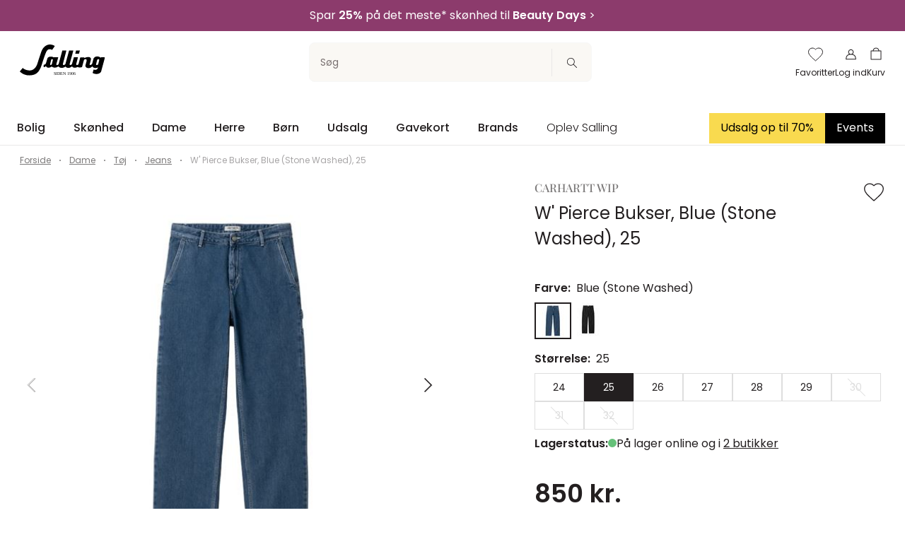

--- FILE ---
content_type: text/html;charset=utf-8
request_url: https://salling.dk/dame/toej/jeans/w-pierce-bukser-blue-stone-washed-25/p-824454/
body_size: 85490
content:
<!DOCTYPE html>
<html  lang="da" dir="ltr">
<head><meta charset="utf-16">
<meta name="viewport" content="width=device-width, initial-scale: 1, shrink-to-fit: no">
<title>Carhartt WIP W&#x27; Pierce Bukser, Blue (Stone Washed), 25</title>
<meta name="apple-mobile-web-app-capable" content="yes">
<meta name="apple-mobile-web-app-status-bar-style" content="white">
<script type="text/javascript" src="//widget.trustpilot.com/bootstrap/v5/tp.widget.bootstrap.min.js" async></script>
<script type="text/javascript" data-hid="2e61a61">(function(w,d,s,l,i){w[l]=w[l]||[];w[l].push({'gtm.start':
      new Date().getTime(),event:'gtm.js'});var f=d.getElementsByTagName(s)[0],
      j=d.createElement(s),dl=l!='dataLayer'?'&l='+l:'';j.async=true;j.src=
      'https://sst.salling.dk/gtm.js?id='+i+dl;f.parentNode.insertBefore(j,f);
      })(window,document,'script','dataLayer','GTM-M2NXJNN');</script>
<meta name="robots" content="INDEX,FOLLOW">
<meta name="description" content="Denimbukser fra Carhartt 
 Relaxed straight fit 
 Mid waist 
 Kontrastsyninger 
 Lommer 
 Logo på baglommen 
 Lukning med knap og lynlås">
<meta name="og:locale" content="da_DK">
<meta name="og:title" content="Carhartt WIP W' Pierce Bukser, Blue (Stone Washed), 25">
<meta name="og:description" content="Denimbukser fra Carhartt 
 Relaxed straight fit 
 Mid waist 
 Kontrastsyninger 
 Lommer 
 Logo på baglommen 
 Lukning med knap og lynlås">
<link rel="canonical" href="https://salling.dk/dame/toej/jeans/w-pierce-bukser-blue-stone-washed-25/p-824454/">
<script type="application/ld+json">[{"@context":"https://schema.org","@type":"Product","name":"W' Pierce Bukser, Blue (Stone Washed), 25","image":"https://assets.salling.structpim.com/media/ifde1uhn/w-pierce-pant-straight_i0312510106.jpg","brand":"Carhartt WIP","category":"Jeans","color":"Blue (Stone Washed)","size":"25","description":" \n Denimbukser fra Carhartt \n Relaxed straight fit \n Mid waist \n Kontrastsyninger \n Lommer \n Logo på baglommen \n Lukning med knap og lynlås \n ","offers":[{"@type":"Offer","priceCurrency":"DKK","price":850,"availability":"https://schema.org/InStock","itemCondition":"https://schema.org/NewCondition"}]}]</script>
<link rel="preload" as="image" href="https://assets.salling.structpim.com/media/ifde1uhn/w-pierce-pant-straight_i0312510106.jpg?mode=boxpad&heightRatio=1&width=512&quality=80&bgcolor=white" imagesizes="50vw" imagesrcset="https://assets.salling.structpim.com/media/ifde1uhn/w-pierce-pant-straight_i0312510106.jpg?mode=boxpad&heightRatio=1&width=512&quality=80&bgcolor=white 512w">
<link rel="preload" as="image" href="https://assets.salling.structpim.com/media/ifde1uhn/w-pierce-pant-straight_i0312510106.jpg?mode=boxpad&heightRatio=1&width=112&quality=80&bgcolor=white" imagesizes="(max-width: 640px) 56px, (max-width: 768px) 56px, 48px" imagesrcset="https://assets.salling.structpim.com/media/ifde1uhn/w-pierce-pant-straight_i0312510106.jpg?mode=boxpad&heightRatio=1&width=48&quality=80&bgcolor=white 48w, https://assets.salling.structpim.com/media/ifde1uhn/w-pierce-pant-straight_i0312510106.jpg?mode=boxpad&heightRatio=1&width=56&quality=80&bgcolor=white 56w, https://assets.salling.structpim.com/media/ifde1uhn/w-pierce-pant-straight_i0312510106.jpg?mode=boxpad&heightRatio=1&width=96&quality=80&bgcolor=white 96w, https://assets.salling.structpim.com/media/ifde1uhn/w-pierce-pant-straight_i0312510106.jpg?mode=boxpad&heightRatio=1&width=112&quality=80&bgcolor=white 112w">
<link rel="preload" as="image" href="https://assets.salling.structpim.com/media/5xnn5umx/i031251-black-stone-washed.jpg?mode=boxpad&heightRatio=1&width=112&quality=80&bgcolor=white" imagesizes="(max-width: 640px) 56px, (max-width: 768px) 56px, 48px" imagesrcset="https://assets.salling.structpim.com/media/5xnn5umx/i031251-black-stone-washed.jpg?mode=boxpad&heightRatio=1&width=48&quality=80&bgcolor=white 48w, https://assets.salling.structpim.com/media/5xnn5umx/i031251-black-stone-washed.jpg?mode=boxpad&heightRatio=1&width=56&quality=80&bgcolor=white 56w, https://assets.salling.structpim.com/media/5xnn5umx/i031251-black-stone-washed.jpg?mode=boxpad&heightRatio=1&width=96&quality=80&bgcolor=white 96w, https://assets.salling.structpim.com/media/5xnn5umx/i031251-black-stone-washed.jpg?mode=boxpad&heightRatio=1&width=112&quality=80&bgcolor=white 112w">
<style>.the-overlay[data-v-8edca20a]{inset:0;position:fixed;z-index:1100;z-index:var(--stacking-z-index-the-overlay)}</style>
<style>.backdrop[data-v-b8c57b06]{background-color:#231f20;background-color:var(--color-primary);display:block;height:100%;left:0;opacity:.25;width:100%;z-index:1050;z-index:var(--stacking-z-index-base-overlay-backdrop)}.backdrop[data-v-b8c57b06],.overlay[data-v-b8c57b06]{position:fixed;top:0}.overlay[data-v-b8c57b06]{background-color:#fff;background-color:var(--color-white);border:0;height:100vh;left:auto;overflow:auto;right:0;width:100vw;z-index:1051;z-index:var(--stacking-z-index-base-overlay-box)}@media (min-width:768px){.overlay[data-v-b8c57b06]{max-width:487px;max-width:var(--overlay-desktop-width)}}@media (--viewport-sm-min ){.overlay[data-v-b8c57b06]{max-width:487px;max-width:var(--overlay-desktop-width)}}.overlay--no-scroll[data-v-b8c57b06]{overflow:hidden}.overlay-desktop--left[data-v-b8c57b06]{left:0;right:auto}@media (max-width:767px){.overlay-mobile--bottom[data-v-b8c57b06],.overlay-mobile--top[data-v-b8c57b06]{height:auto;max-height:calc(100vh - 64px);max-height:-webkit-fill-available;max-height:-moz-available;max-height:stretch}.overlay-mobile--top[data-v-b8c57b06]{border-radius:0 0 5px 5px;border-radius:0 0 var(--css-utils-border-radius-lg) var(--css-utils-border-radius-lg);bottom:auto;left:0;right:0;top:0}.overlay-mobile--bottom[data-v-b8c57b06]{border-radius:5px 5px 0 0;border-radius:var(--css-utils-border-radius-lg) var(--css-utils-border-radius-lg) 0 0;bottom:0;left:0;right:0;top:auto}}@media (--viewport-ms-max ){.overlay-mobile--bottom[data-v-b8c57b06],.overlay-mobile--top[data-v-b8c57b06]{height:auto;max-height:calc(100vh - 64px);max-height:-webkit-fill-available;max-height:-moz-available;max-height:stretch}.overlay-mobile--top[data-v-b8c57b06]{border-radius:0 0 5px 5px;border-radius:0 0 var(--css-utils-border-radius-lg) var(--css-utils-border-radius-lg);bottom:auto;left:0;right:0;top:0}.overlay-mobile--bottom[data-v-b8c57b06]{border-radius:5px 5px 0 0;border-radius:var(--css-utils-border-radius-lg) var(--css-utils-border-radius-lg) 0 0;bottom:0;left:0;right:0;top:auto}}.overlay__header[data-v-b8c57b06]{font-size:calc(11.34982px + .70671vw);font-weight:600}.overlay__subtitle[data-v-b8c57b06]{margin-bottom:12px}.overlay__content[data-v-b8c57b06]{height:calc(100% - 30px)}.overlay__icon[data-v-b8c57b06]{height:24px;transition:.3s ease-in-out;width:24px}.overlay__icon[data-v-b8c57b06]:hover{transform:rotate(180deg)}@media (max-width:375px){&__header[data-v-b8c57b06]{font-size:14px}}@media (min-width:1224px){&__header[data-v-b8c57b06]{font-size:20px}}</style>
<style>.size-variant[data-v-24fe11cc]{border:1px solid #dedede;border:1px solid var(--color-gray-40);flex-basis:70px;font-size:14px;font-size:var(--font-size-medium);line-height:1;position:relative;text-align:center;text-decoration:none;transition:border-color .3s ease-in-out;white-space:nowrap}.size-variant__inner[data-v-24fe11cc]{display:block;padding:12px 10px}.size-variant a[data-v-24fe11cc]{text-decoration:none}.size-variant[data-v-24fe11cc]:hover{border-color:#787070;border-color:var(--color-gray-60)}.size-variant--selected[data-v-24fe11cc]{background-color:#231f20;background-color:var(--color-text);border-color:#231f20;border-color:var(--color-text)}.size-variant--selected a[data-v-24fe11cc]{color:#fff;color:var(--color-white)}.size-variant--disabled[data-v-24fe11cc]{color:#dedede;color:var(--color-gray-40);pointer-events:not-allowed}.size-variant--disabled[data-v-24fe11cc]:after{background-color:#dedede;background-color:var(--color-gray-40);content:"";height:1px;left:50%;position:absolute;top:50%;transform:rotate(45deg) translate(-50%,-50%);transform-origin:left;width:35px}.size-variant--disabled-but-clickable[data-v-24fe11cc],.size-variant--disabled[data-v-24fe11cc]:hover{border-color:#dedede;border-color:var(--color-gray-40)}.size-variant--disabled-but-clickable[data-v-24fe11cc]{background-color:#fff;background-color:var(--color-white);cursor:pointer}.size-variant--disabled-but-clickable a[data-v-24fe11cc]{color:#dedede;color:var(--color-gray-40)}.size-variant--disabled-but-clickable[data-v-24fe11cc]:after{background-color:#dedede;background-color:var(--color-gray-40);content:"";height:1px;left:50%;position:absolute;top:50%;transform:rotate(45deg) translate(-50%,-50%);transform-origin:left;width:35px}.size-variant--disabled-but-clickable.size-variant--selected[data-v-24fe11cc]{border:1px solid #231f20;border:1px solid var(--color-text)}</style>
<style>.variant-container[data-v-17f959e7]{align-items:center;display:flex;min-height:44px}.variant[data-v-17f959e7]{position:relative;text-align:center}.variant--selected[data-v-17f959e7]{border:2px solid #231f20;border:2px solid var(--color-text)}.variant--image[data-v-17f959e7]{display:flex;justify-content:center}.variant--image--selected[data-v-17f959e7]{border-color:#231f20;border-color:var(--color-text)}.variant--image.variant--disabled img[data-v-17f959e7],.variant--image.variant--disabled-but-clickable img[data-v-17f959e7]{opacity:.4}.variant--text[data-v-17f959e7]{border:1px solid #dedede;border:1px solid var(--color-gray-40);font-size:14px;font-size:var(--font-size-medium);line-height:1;padding:12px 24px;position:relative;text-decoration:none;transition:border-color .3s ease-in-out}.variant--text[data-v-17f959e7]:hover{border-color:#787070;border-color:var(--color-gray-60)}.variant--text--selected[data-v-17f959e7]{background-color:#231f20;background-color:var(--color-text);color:#fff;color:var(--color-white)}.variant--disabled[data-v-17f959e7]{border-color:#dedede;border-color:var(--color-gray-40);cursor:not-allowed}.variant--disabled[data-v-17f959e7]:after{background-color:#dedede;background-color:var(--color-gray-40);content:"";height:1px;left:50%;position:absolute;top:50%;transform:rotate(45deg) translate(-50%,-50%);transform-origin:left;width:50%}.variant--disabled-but-clickable[data-v-17f959e7],.variant--disabled[data-v-17f959e7]:hover{border-color:#dedede;border-color:var(--color-gray-40)}.variant--disabled-but-clickable[data-v-17f959e7]{background-color:#fff;background-color:var(--color-white);cursor:pointer}.variant--disabled-but-clickable a[data-v-17f959e7]{color:#dedede;color:var(--color-gray-40)}.variant--disabled-but-clickable[data-v-17f959e7]:after{background-color:#dedede;background-color:var(--color-gray-40);content:"";height:1px;left:50%;position:absolute;top:50%;transform:rotate(45deg) translate(-50%,-50%);transform-origin:left;width:35px}.variant--disabled-but-clickable.size-variant--selected[data-v-17f959e7]{border:1px solid #231f20;border:1px solid var(--color-text)}</style>
<style>.variant-text--disabled[data-v-4b34de71]{cursor:not-allowed;opacity:.4;text-decoration:line-through}.variant-selector[data-v-4b34de71]{position:relative}.variant-selector__label[data-v-4b34de71]{font-size:14px;font-size:var(--font-size-medium)}@media (min-width:768px){.variant-selector__label[data-v-4b34de71]{font-size:var(--font-size-base)}}@media (--viewport-sm-min ){.variant-selector__label[data-v-4b34de71]{font-size:var(--font-size-base)}}.variant-selector[data-v-4b34de71]  .flickity-disabled,.variant-selector__items[data-v-4b34de71]{display:flex;flex-wrap:wrap;gap:8px}.variant-selector--disabled[data-v-4b34de71]{cursor:not-allowed;opacity:.4}.variant-selector__bell[data-v-4b34de71]{align-items:center;background-color:#231f20;background-color:var(--color-text);border:0;border-radius:50%;cursor:pointer;display:flex;height:20px;justify-content:center;padding:0;position:absolute;right:4px;top:4px;width:20px}@media (min-width:768px){.variant-selector__bell[data-v-4b34de71]{right:-4px;top:-4px}}@media (--viewport-sm-min ){.variant-selector__bell[data-v-4b34de71]{right:-4px;top:-4px}}.variant-selector__bell svg[data-v-4b34de71]{fill:none;stroke:#fff}.variant-selector__dropdown-notify-me[data-v-4b34de71]{position:sticky;right:0;text-decoration:underline}</style>
<style>.product-stock-status[data-v-324d4979]{display:flex;gap:1ch}.product-stock-status__indicator[data-v-324d4979],.product-stock-status__label[data-v-324d4979]{flex-shrink:0}.indicator[data-v-324d4979]{border-radius:100%;display:inline-block;height:12px;margin:0;width:12px}.indicator--in-stock[data-v-324d4979]{background-color:#65c179;background-color:var(--color-success)}.indicator--low-stock[data-v-324d4979]{background-color:#ffba00;background-color:var(--color-warning)}.indicator--no-stock[data-v-324d4979]{background-color:#ff424d;background-color:var(--color-danger)}.store__address[data-v-324d4979]{font-weight:300}</style>
<style>.price[data-v-81464d7b]{margin-bottom:24px}.price__current-price-container[data-v-81464d7b]{align-items:center;display:flex;flex-direction:row}.price__current-price[data-v-81464d7b]{font-size:24px;font-weight:700;margin-bottom:4px;margin-top:0}.price__before-price[data-v-81464d7b]{color:#787070;color:var(--color-gray-60);font-size:16px;font-weight:300;margin-left:12px;text-decoration:line-through}.price__campaign-expiration[data-v-81464d7b],.price__free-shipping[data-v-81464d7b]{color:#787070;color:var(--color-gray-60);font-size:12px;margin-bottom:8px}.price__free-shipping[data-v-81464d7b]{font-size:var(--font-size-small)}.price__normal-price[data-v-81464d7b]{font-size:24px;font-weight:700}.price__normal-price--line-through[data-v-81464d7b]{text-decoration:line-through}.price__my-day-price[data-v-81464d7b]{font-size:24px;font-weight:700}.price__price-headline[data-v-81464d7b]{margin-bottom:0}.price__message[data-v-81464d7b]{background-color:#faf8f4;background-color:var(--color-beige);margin-bottom:10px;margin-top:8px;padding:10px 8px}.price__message-text[data-v-81464d7b] p{font-size:10px;margin:0}.price__message-text[data-v-81464d7b] a{color:currentcolor}@media (min-width:992px){.price__message-text[data-v-81464d7b] p{font-size:12px}}@media (--md ){.price__message-text[data-v-81464d7b] p{font-size:12px}}@media (min-width:992px){.price__current-price[data-v-81464d7b]{font-size:36px}}@media (--md ){.price__current-price[data-v-81464d7b]{font-size:36px}}@media (min-width:992px){.price__before-price[data-v-81464d7b]{font-size:30px;margin-left:16px}}@media (--md ){.price__before-price[data-v-81464d7b]{font-size:30px;margin-left:16px}}@media (min-width:992px){.price__normal-price[data-v-81464d7b]{font-size:36px}}@media (--md ){.price__normal-price[data-v-81464d7b]{font-size:36px}}@media (min-width:992px){.price__my-day-price[data-v-81464d7b]{font-size:36px}}@media (--md ){.price__my-day-price[data-v-81464d7b]{font-size:36px}}</style>
<style>.slider-item[data-v-d6e8a941]{aspect-ratio:1/1;cursor:zoom-in;pointer-events:all;width:100%}.slider-item--thumbnail[data-v-d6e8a941]{width:56px}@media (min-width:992px){.slider-item--thumbnail[data-v-d6e8a941]{width:80px}}@media (--md ){.slider-item--thumbnail[data-v-d6e8a941]{width:80px}}.product-page[data-v-d6e8a941]{padding-bottom:16px}.product-page .image-slider-counter[data-v-d6e8a941]{bottom:10px;font-size:12px;position:relative;text-align:right!important}@media (min-width:768px){.product-page .image-slider-counter[data-v-d6e8a941]{bottom:12px;font-size:16px}}@media (--viewport-sm-min ){.product-page .image-slider-counter[data-v-d6e8a941]{bottom:12px;font-size:16px}}.product-page__brand[data-v-d6e8a941]{color:#7b7979;color:var(--color-gray-90);font-family:Playfair Display,garamond,serif;font-family:var(--header-font-family);font-size:calc(13.11661px + .23557vw);font-weight:500;line-height:18px;text-transform:uppercase}.product-page__brand a[data-v-d6e8a941]{color:inherit;text-decoration:none}.product-page__title[data-v-d6e8a941]{font-size:calc(18.23322px + .47114vw);font-weight:400;max-width:85%}.product-page__variant-image[data-v-d6e8a941]{padding-right:10px;position:absolute;z-index:1}.product-page__splashes[data-v-d6e8a941]{align-items:flex-start;display:flex;flex-direction:column;margin-top:26px;position:absolute;z-index:2}.product-page__information[data-v-d6e8a941]{margin-top:42px}.product-page__information-headline[data-v-d6e8a941]{font-size:14px;font-size:var(--font-size-medium);font-weight:500;margin:0}.product-page__information-accordion[data-v-d6e8a941]{border-bottom:1px solid #e9e8e8;border-bottom:1px solid var(--color-gray-30);margin-top:24px}.product-page__information-attribute[data-v-d6e8a941]{display:flex;font-size:12px;justify-content:space-between;margin-bottom:8px}.product-page__information-attribute-list[data-v-d6e8a941]{list-style:none;padding:0;text-align:end}.product-page__information-attribute-name[data-v-d6e8a941]{font-weight:500}.product-page__information-long-description[data-v-d6e8a941],.product-page__information-short-description[data-v-d6e8a941]{font-size:12px;font-size:var(--font-size-small)}.product-page__information-long-description[data-v-d6e8a941] p,.product-page__information-short-description[data-v-d6e8a941] p{font-size:12px;font-size:var(--font-size-small)}.product-page__information-long-description[data-v-d6e8a941] ul,.product-page__information-short-description[data-v-d6e8a941] ul{padding-left:20px}.product-page__add-to-basket--fixed[data-v-d6e8a941]{background-color:#fff;background-color:var(--color-white);border-top:1px solid #e9e8e8;border-top:1px solid var(--color-gray-30);bottom:0;left:0;padding:20px;padding:var(--flexbox-grid-container-spacing--mobile);position:fixed;width:100%;z-index:5}.product-page__add-to-basket--fixed .product-page__add-to-basket-btn[data-v-d6e8a941]{margin:auto;max-width:1272px;max-width:var(--flexbox-grid-container-width)}@media (min-width:992px){.product-page__add-to-basket--fixed[data-v-d6e8a941]{padding:24px;padding:var(--flexbox-grid-container-spacing)}}@media (--md ){.product-page__add-to-basket--fixed[data-v-d6e8a941]{padding:24px;padding:var(--flexbox-grid-container-spacing)}}.product-page__basket-line[data-v-d6e8a941] {border-bottom:unset;padding-bottom:32px}.product-page__basket-line[data-v-d6e8a941]  .basket-line__remove{display:none}.product-page[data-v-d6e8a941]  .breadcrumb__list{padding-bottom:12px;padding-top:12px}.product-page__wishlist[data-v-d6e8a941]{cursor:pointer;padding-right:8px;position:absolute;right:0;z-index:1}.product-page__wishlist .icon[data-v-d6e8a941]{fill:#fff!important;fill:var(--color-white)!important;stroke:#231f20;stroke:var(--color-primary);height:25px;width:25px}.product-page__wishlist--fill .icon[data-v-d6e8a941]{fill:#231f20!important;fill:var(--color-primary)!important;stroke:none}@media (min-width:992px){.product-page__wishlist .icon[data-v-d6e8a941]{height:32px;width:32px}}@media (--md ){.product-page__wishlist .icon[data-v-d6e8a941]{height:32px;width:32px}}.product-page__slider[data-v-d6e8a941]  .flickity{height:100%}.product-page__slider--long[data-v-d6e8a941]{display:none}.product-page--gallery[data-v-d6e8a941] #product-images-thumbnails{width:91%}@media (min-width:768px){.product-page--gallery[data-v-d6e8a941] #product-images-thumbnails{width:90%}}@media (--viewport-sm-min ){.product-page--gallery[data-v-d6e8a941] #product-images-thumbnails{width:90%}}@media (min-width:992px){.product-page--gallery[data-v-d6e8a941] #product-images-thumbnails{width:92%}}@media (--viewport-md-min ){.product-page--gallery[data-v-d6e8a941] #product-images-thumbnails{width:92%}}.product-page__wishlist-toast-link[data-v-d6e8a941]{color:#fff;text-decoration:underline}.product-page__wishlist-toast-link[data-v-d6e8a941]:first-of-type{margin-right:4px}.product-page__wishlist-toast-link[data-v-d6e8a941]:last-of-type{margin-left:4px}.product-page__wishlist-toast-link--block-mobile[data-v-d6e8a941]{display:block}@media (min-width:768px){.product-page__wishlist-toast-link--block-mobile[data-v-d6e8a941]{display:unset}}@media (--sm ){.product-page__wishlist-toast-link--block-mobile[data-v-d6e8a941]{display:unset}}.product-page__scroll-to-top[data-v-d6e8a941]{bottom:140px}@media (min-width:992px){.product-page__brand[data-v-d6e8a941]{line-height:20px}}@media (--md ){.product-page__brand[data-v-d6e8a941]{line-height:20px}}@media (min-width:992px){.product-page__wishlist[data-v-d6e8a941]{padding-right:12px}}@media (--md ){.product-page__wishlist[data-v-d6e8a941]{padding-right:12px}}@media (max-width:375px){&__brand[data-v-d6e8a941]{font-size:14px}&__title[data-v-d6e8a941]{font-size:20px}}@media (min-width:1224px){&__brand[data-v-d6e8a941]{font-size:16px}&__title[data-v-d6e8a941]{font-size:24px}}</style>
<style>.scroll-to-top[data-v-83442a1d]{background-color:#231f20;background-color:var(--color-primary);color:#fff;color:var(--color-white);height:48px;pointer-events:all;width:48px}.scroll-to-top__icon[data-v-83442a1d]{transform:rotate(180deg)}.scroll-to-top[data-v-83442a1d]:active{animation:up-down-83442a1d 1s}@keyframes up-down-83442a1d{0%{transform:translateY(0)}50%{transform:translateY(10px)}to{transform:translateY(0)}}</style>
<style>.scroll-container[data-v-3b11b561]{bottom:50px;left:50%;pointer-events:none;position:fixed;transform:translate(-50%);z-index:3}</style>
<style>.flickity--no-pointer-events[data-v-649fa1fd]{pointer-events:none}.flickity--overflow-visible[data-v-649fa1fd] .flickity-viewport{overflow:visible}.flickity--overflow-visible[data-v-649fa1fd]:after{content:"";height:100%;left:-100%;top:0;width:100%}.flickity--overflow-visible[data-v-649fa1fd]:after,.flickity__counter[data-v-649fa1fd]{background:#fff;background:var(--color-white);position:absolute}.flickity__counter[data-v-649fa1fd]{bottom:-8px;color:#4f4c4d;color:var(--color-gray-70);font-size:12px;line-height:1;padding:0 0 0 5px;right:0;transform:translateY(50%);z-index:1}.flickity[data-v-649fa1fd] >div:not([class*=flickity-]){display:none}.flickity[data-v-649fa1fd] >div:not([class*=flickity-]):first-child{display:block}.flickity[data-v-649fa1fd]  .arrow{stroke:#231f20;stroke:var(--color-text);stroke-linecap:round}.flickity[data-v-649fa1fd]  .flickity-button{background-color:transparent;color:#231f20;color:var(--color-text);pointer-events:all;z-index:1}.flickity[data-v-649fa1fd]  .flickity-button:focus,.flickity[data-v-649fa1fd]  .flickity-button:focus-visible{box-shadow:none;outline:none}.flickity[data-v-649fa1fd]  .flickity-button[disabled]{color:#d2d1d1;color:var(--color-gray-50);opacity:1}.flickity[data-v-649fa1fd]  .flickity-button.previous{left:0}.flickity[data-v-649fa1fd]  .flickity-button.next{right:0}@media (min-width:768px){.flickity[data-v-649fa1fd]  .flickity-button-icon{height:30%;width:30%}}@media (--viewport-sm-min ){.flickity[data-v-649fa1fd]  .flickity-button-icon{height:30%;width:30%}}.flickity[data-v-649fa1fd]  .flickity-button-icon{height:45%;width:45%}.flickity[data-v-649fa1fd]  .flickity-page-dots{bottom:-8px;flex-wrap:nowrap}.flickity[data-v-649fa1fd]  .flickity-page-dot{background:#dedede;background:var(--color-gray-40);border-radius:0;height:1px;margin:0;position:relative;width:inherit}.flickity[data-v-649fa1fd]  .flickity-page-dot:focus,.flickity[data-v-649fa1fd]  .flickity-page-dot:focus-visible{box-shadow:none;outline:none}.flickity[data-v-649fa1fd]  .flickity-page-dot.is-previous,.flickity[data-v-649fa1fd]  .flickity-page-dot.is-selected{background:#231f20;background:var(--color-text)}.flickity-navigation[data-v-649fa1fd]  .flickity-cell{box-sizing:border-box;cursor:pointer;padding:8px}@media (min-width:768px){.flickity-navigation[data-v-649fa1fd]  .flickity-cell:before{background-color:#dedede;background-color:var(--color-gray-40);bottom:0;content:"";height:2px;left:0;position:absolute;width:100%}}@media (--viewport-sm-min ){.flickity-navigation[data-v-649fa1fd]  .flickity-cell:before{background-color:#dedede;background-color:var(--color-gray-40);bottom:0;content:"";height:2px;left:0;position:absolute;width:100%}}.flickity-navigation[data-v-649fa1fd]  .is-nav-selected{opacity:.5}.flickity-navigation[data-v-649fa1fd]  .is-nav-selected:after{background-color:#231f20;background-color:var(--color-text);bottom:0;content:"";height:2px;left:0;position:absolute;width:100%}</style>
<style>.toast[data-v-a171bf35]{cursor:pointer;left:0;min-width:344px;position:fixed;right:0;text-align:center;top:200px;z-index:1}[data-v-a171bf35]  a{color:inherit;text-decoration:none}</style>
<style>*,:after,:before{box-sizing:border-box}html{-webkit-text-size-adjust:100%;-moz-text-size-adjust:100%;text-size-adjust:100%;-webkit-tap-highlight-color:rgba(0,0,0,0);font-family:sans-serif;line-height:1.15}article,aside,figcaption,figure,footer,header,hgroup,main,nav,section{display:block}body{background-color:var(--body-bg)}[tabindex="-1"]:focus:not(:focus-visible){outline:0!important}hr:not([size]){height:1px}hr{background-color:currentcolor;border:0;color:inherit;margin:1rem 0;opacity:.25}img{border-style:none}img,svg{vertical-align:middle}svg{overflow:hidden}[hidden]{display:none!important}@custom-media --viewport-xs-min (min-width: 0);@custom-media --viewport-xs-max (max-width: 575px);@custom-media --viewport-ms-min (min-width: 576px);@custom-media --viewport-ms-max (max-width: 767px);@custom-media --ms (min-width: 576px);@custom-media --ms-max (max-width: 767px);@custom-media --viewport-sm-min (min-width: 768px);@custom-media --viewport-sm-max (max-width: 991px);@custom-media --sm (min-width: 768px);@custom-media --sm-max (max-width: 991px);@custom-media --viewport-md-min (min-width: 992px);@custom-media --viewport-md-max (max-width: 1199px);@custom-media --md (min-width: 992px);@custom-media --md-max (max-width: 1199px);@custom-media --viewport-lg-min (min-width: 1200px);@custom-media --viewport-lg-max (max-width: 1399px);@custom-media --lg (min-width: 1200px);@custom-media --lg-max (max-width: 1399px);@custom-media --viewport-xl-min (min-width: 1400px);@custom-media --xl (min-width: 1400px);.layout{display:flex;flex-direction:column;min-height:100vh}.layout__header{flex-shrink:0;left:0;position:fixed;right:0;top:0;transform:translateZ(0);transition:all .3s ease-out;z-index:1000;z-index:var(--stacking-z-index-header)}body.scroll-direction-up .app:not(.app--is-pos-site) .layout__header{transform:translate3d(0,-100%,0)}.layout__content{flex-grow:1}.layout__footer{flex-shrink:0}@media print{.layout__footer,.layout__header{display:none}}:root{--color-primary:#231f20;--color-primary-light:#393536;--color-primary-lighter:#4f4c4d;--color-secondary:#c2dccd;--color-secondary-light:#9bb0a4;--color-secondary-lighter:#dae6dd;--color-yellow:#ffe600;--color-beige:#faf8f4;--color-nude:#edd8d3;--color-white-smoke:#f5f5f5;--color-blue:#8db9ca;--color-gold:#c9ab90;--color-bright-gold:#d9ad45;--color-white:#fff;--color-gray-10:#f7f7f7;--color-gray-20:#f2f2f2;--color-gray-30:#e9e8e8;--color-gray-40:#dedede;--color-gray-50:#d2d1d1;--color-gray-60:#787070;--color-gray-70:#4f4c4d;--color-gray-80:#453e3e;--color-gray-90:#7b7979;--color-gray-100:#a7a5a6;--color-black:var(--color-primary);--color-yet-black:#000;--color-text:var(--color-primary);--color-success:#65c179;--color-success-dark:#5bae6d;--color-success-darker:#519a61;--color-warning:#ffba00;--color-warning-dark:#e6a700;--color-warning-darker:#cc9500;--color-danger:#ff424d;--color-danger-dark:#e63b45;--color-danger-darker:#cc353e;--flexbox-grid-container-width:1272px;--flexbox-grid-container-spacing:24px;--flexbox-grid-container-spacing--mobile:20px;--flexbox-grid-half-gutter-width:12px;--flexbox-grid-half-gutter-width--mobile:8px;--overlay-desktop-width:487px;--base-font-family:"Poppins",sans-serif;--base-font-size:calc(10.23322px + 0.47114vw);--font-size-small:12px;--font-size-medium:14px;--font-size-large:21px;--base-font-weight:400;--header-font-family:"Playfair Display",garamond,serif;--input-color:var(--color-text);--input-focus-border-color:var(--color-primary);--input-placeholder-color:var(--color-gray-dusty);--input-border-radius:2px;--css-utils-spacing-base:8px;--css-utils-color-primary:var(--color-primary);--css-utils-color-secondary:var(--color-secondary);--css-utils-color-success:var(--color-success);--css-utils-color-danger:var(--color-danger);--css-utils-color-warning:var(--color-warning);--css-utils-color-gray:var(--color-gray-30);--css-utils-color-gray-light:var(--color-gray-10);--css-utils-color-gray-dark:var(--color-gray-60);--css-utils-color-body:var(--text-color);--css-utils-border-width:1px;--css-utils-border-color:var(--border-color);--css-utils-border-radius-sm:2px;--css-utils-border-radius:4px;--css-utils-border-radius-lg:5px;--css-utils-border-radius-round:100%;--css-utils-box-shadow-sm:0 2px 4px rgba(0,0,0,.075);--css-utils-box-shadow:0 10px 45px rgba(0,0,0,.1);--css-utils-box-shadow-lg:0 16px 48px rgba(0,0,0,.175);--easeInQuad:cubic-bezier(0.55,0.085,0.68,0.53);--easeOutQuad:cubic-bezier(0.25,0.46,0.45,0.94);--easeInOutQuad:cubic-bezier(0.455,0.03,0.515,0.955);--easeInSine:cubic-bezier(0.47,0,0.745,0.715);--easeOutSine:cubic-bezier(0.39,0.575,0.565,1);--easeInOutSine:cubic-bezier(0.445,0.05,0.55,0.95);--easeInCubic:cubic-bezier(0.55,0.055,0.675,0.19);--easeOutCubic:cubic-bezier(0.215,0.61,0.355,1);--easeInOutCubic:cubic-bezier(0.645,0.045,0.355,1);--easeInQuart:cubic-bezier(0.895,0.03,0.685,0.22);--easeOutQuart:cubic-bezier(0.165,0.84,0.44,1);--easeInOutQuart:cubic-bezier(0.77,0,0.175,1);--easeInQuint:cubic-bezier(0.755,0.05,0.855,0.06);--easeOutQuint:cubic-bezier(0.23,1,0.32,1);--easeInOutQuint:cubic-bezier(0.86,0,0.07,1);--easeInExpo:cubic-bezier(0.95,0.05,0.795,0.035);--easeOutExpo:cubic-bezier(0.19,1,0.22,1);--easeInOutExpo:cubic-bezier(1,0,0,1);--easeInCirc:cubic-bezier(0.6,0.04,0.98,0.335);--easeOutCirc:cubic-bezier(0.075,0.82,0.165,1);--easeInOutCirc:cubic-bezier(0.785,0.135,0.15,0.86);--easeInBack:cubic-bezier(0.6,-0.28,0.735,0.045);--easeOutBack:cubic-bezier(0.175,0.885,0.32,1.275);--easeInOutBack:cubic-bezier(0.68,-0.55,0.265,1.55);--popper-theme-background-color:var(--color-beige);--popper-theme-background-color-hover:var(--color-beige);--popper-theme-text-color:var(--color-yet-black);--popper-theme-border-width:1px;--popper-theme-border-style:solid;--popper-theme-border-radius:0;--popper-theme-border-color:var(--color-gray-30);--popper-theme-padding:24px;--popper-theme-z-index:999;--popper-theme-box-shadow:none;--stacking-z-index-header:1000;--stacking-z-index-overlay-navigation:1010;--stacking-z-index-overlay-search:1020;--stacking-z-index-desktop-navigation-megamenu:1030;--stacking-z-index-base-image-overlay-slider:1040;--stacking-z-index-base-overlay-backdrop:1050;--stacking-z-index-base-overlay-box:1051;--stacking-z-index-website-readiness-overlay:1100;--stacking-z-index-the-overlay:1100;--stacking-z-index-the-stock-check-overlay:1110;--stacking-z-index-the-missing-stock-overlay:1110}.h1,.h2,.h3,.h4,.h5,.h6,h1,h2,h3,h4,h5,h6{font-family:Poppins,sans-serif;font-family:var(--base-font-family);font-weight:600;line-height:1.5}.h1,h1{font-size:calc(13.39929px + 2.82686vw)}.h2,h2{font-size:calc(15.81625px + 1.649vw)}.h3,h3{font-size:calc(18.23322px + .47114vw)}.h4,h4{font-size:calc(17.11661px + .23557vw)}.h5,h5{font-size:calc(15.11661px + .23557vw)}.h6,h6{font-size:calc(10.23322px + .47114vw)}.display-1{font-size:calc(2.79859px + 5.65371vw)}.p,p{font-size:calc(10.23322px + .47114vw)}@font-face{font-family:Poppins;font-style:normal;font-weight:300;src:local(""),url(/_nuxt/poppins-v20-latin-300.78bc3aa7.woff2) format("woff2"),url(/_nuxt/poppins-v20-latin-300.bd834791.woff) format("woff")}@font-face{font-family:Poppins;font-style:italic;font-weight:300;src:local(""),url(/_nuxt/poppins-v20-latin-300italic.f0ae296f.woff2) format("woff2"),url(/_nuxt/poppins-v20-latin-300italic.2cc4d1c9.woff) format("woff")}@font-face{font-family:Poppins;font-style:normal;font-weight:400;src:local(""),url(/_nuxt/poppins-v20-latin-regular.7d93459d.woff2) format("woff2"),url(/_nuxt/poppins-v20-latin-regular.49f0742d.woff) format("woff")}@font-face{font-family:Poppins;font-style:italic;font-weight:400;src:local(""),url(/_nuxt/poppins-v20-latin-italic.50d0c174.woff2) format("woff2"),url(/_nuxt/poppins-v20-latin-italic.182723b8.woff) format("woff")}@font-face{font-family:Poppins;font-style:normal;font-weight:500;src:local(""),url(/_nuxt/poppins-v20-latin-500.cd36de20.woff2) format("woff2"),url(/_nuxt/poppins-v20-latin-500.316565c3.woff) format("woff")}@font-face{font-family:Poppins;font-style:normal;font-weight:600;src:local(""),url(/_nuxt/poppins-v20-latin-600.f4e80d9d.woff2) format("woff2"),url(/_nuxt/poppins-v20-latin-600.426316de.woff) format("woff")}@font-face{font-family:Poppins;font-style:italic;font-weight:600;src:local(""),url(/_nuxt/poppins-v20-latin-600italic.3ad6c8bd.woff2) format("woff2"),url(/_nuxt/poppins-v20-latin-600italic.f5c1083a.woff) format("woff")}@font-face{font-family:Playfair Display;font-style:normal;font-weight:400;src:local(""),url(/_nuxt/playfair-display-v30-latin-regular.fa3d5a04.woff2) format("woff2"),url(/_nuxt/playfair-display-v30-latin-regular.d795ca88.woff) format("woff")}@font-face{font-family:Playfair Display;font-style:italic;font-weight:400;src:local(""),url(/_nuxt/playfair-display-v30-latin-italic.459b011d.woff2) format("woff2"),url(/_nuxt/playfair-display-v30-latin-italic.b3feaa9f.woff) format("woff")}@font-face{font-family:Playfair Display;font-style:normal;font-weight:500;src:local(""),url(/_nuxt/playfair-display-v30-latin-500.9c0f61af.woff2) format("woff2"),url(/_nuxt/playfair-display-v30-latin-500.7c7463fe.woff) format("woff")}.slide-from-bottom-enter-active,.slide-from-bottom-leave-active,.slide-from-left-enter-active,.slide-from-left-leave-active,.slide-from-right-enter-active,.slide-from-right-leave-active,.slide-from-top-enter-active,.slide-from-top-leave-active{overflow:hidden;transition-duration:.12s;transition-property:opacity,transform;transition-timing-function:ease-in-out}.slide-from-right-enter-from,.slide-from-right-leave-to{transform:translateX(100%)}.slide-from-left-enter-from,.slide-from-left-leave-to{transform:translateX(-100%)}.slide-from-bottom-enter-from,.slide-from-bottom-leave-to{transform:translateY(100%)}.slide-from-top-enter-from,.slide-from-top-leave-to{transform:translateY(-100%)}.fade-enter-active,.fade-leave-active{transition:opacity .3s ease-in-out}.fade-enter-from,.fade-leave-to{opacity:0}.fade-in-enter-active{transition:opacity .3s ease-in-out}.fade-in-enter-from,.fade-in-leave-to{opacity:0}.expand-enter-active,.expand-leave-active{overflow:hidden;transition:height .3s ease-in-out}.expand-enter,.expand-leave-to{height:0}.scale-enter-active,.scale-leave-active{transition:transform .2s ease-in-out}.scale-enter,.scale-leave-to{animation:shake .3s ease-in-out}@keyframes shake{0%{transform:scale(1)}50%{transform:scale(1.3)}to{transform:scale(1)}}.list-enter-active,.list-leave-active,.list-move{transition:all .3s ease}.list-enter-from,.list-leave-to{opacity:0;transform:translateX(30px)}.list-leave-active{position:absolute}.button{align-items:center;background-color:#231f20;background-color:var(--color-primary);border:0;border-radius:4px;border-radius:var(--css-utils-border-radius);color:#fff;color:var(--color-white);cursor:pointer;display:inline-flex;font-family:Poppins,sans-serif;font-family:var(--base-font-family);font-size:16px;font-weight:500;justify-content:center;min-width:162px;padding:12px 16px;position:relative;text-align:center;text-decoration:none;transition:background-color .3s ease-in-out}.button:hover{background-color:#393536;background-color:var(--color-primary-light)}.button:active,.button:focus-visible{background-color:#4f4c4d;background-color:var(--color-primary-lighter)}.button[disabled]{background-color:#e9e8e8;background-color:var(--color-gray-30);color:#787070;color:var(--color-gray-60);cursor:not-allowed}.button--add-to-basket{background-color:#c2dccd;background-color:var(--color-secondary);border:1px solid #c2dccd;border:1px solid var(--color-secondary);color:#231f20;color:var(--color-black);height:69px}.button--add-to-basket:active,.button--add-to-basket:focus,.button--add-to-basket:hover{background-color:#9bb0a4;background-color:var(--color-secondary-light)}.button--add-to-basket[disabled]{background-color:#e9e8e8;background-color:var(--color-gray-30);border-color:#e9e8e8;border-color:var(--color-gray-30);color:#231f20;color:var(--color-primary)}.button--secondary{background-color:transparent;border:1px solid #231f20;border:1px solid var(--color-primary);color:#231f20;color:var(--color-text)}.button--secondary:hover{background-color:transparent;border-color:#393536;border-color:var(--color-primary-light)}.button--secondary:active,.button--secondary:focus{background-color:transparent;border-color:#4f4c4d;border-color:var(--color-primary-lighter)}.button--secondary[disabled]{background-color:#e9e8e8;background-color:var(--color-gray-30);border-color:#d2d1d1;border-color:var(--color-gray-50);color:#787070;color:var(--color-gray-60)}.button--large{padding:20px 32px}@media (min-width:992px){.button--medium{padding:16px 32px}}@media (--viewport-md-min ){.button--medium{padding:16px 32px}}.button__loader{height:100%;position:absolute;width:100%}.button--full{width:100%}.button--transparent{background:transparent;border:0;color:#231f20;color:var(--color-primary)}.button--transparent:hover{background:transparent;border:0;color:#4f4c4d;color:var(--color-primary-lighter)}.button--transparent:active,.button--transparent:focus-visible{background-color:transparent;color:#4f4c4d;color:var(--color-primary-lighter)}.button--transparent[disabled]{background-color:transparent;color:#787070;color:var(--color-gray-60);cursor:not-allowed}.grid-section{margin-bottom:50px;margin-bottom:var(--flexbox-grid-section-margin,50px)}.container{box-sizing:border-box;margin-left:auto;margin-right:auto;max-width:1200px;max-width:1272px;max-width:var(--flexbox-grid-container-width,1200px);padding-left:20px;padding-left:var(--flexbox-grid-container-spacing--mobile,20px);padding-right:20px;padding-right:var(--flexbox-grid-container-spacing--mobile,20px);width:100%}@media (min-width:992px){.container{padding-left:24px;padding-left:var(--flexbox-grid-container-spacing,40px);padding-right:24px;padding-right:var(--flexbox-grid-container-spacing,40px)}}.container--fluid{max-width:100%}.row{box-sizing:border-box;display:flex;flex-direction:row;flex-grow:0;flex-shrink:1;flex-wrap:wrap;margin-left:-8px;margin-left:calc(var(--flexbox-grid-half-gutter-width--mobile, 15px)*-1);margin-right:-8px;margin-right:calc(var(--flexbox-grid-half-gutter-width--mobile, 15px)*-1)}@media (min-width:992px){.row{margin-left:-12px;margin-left:calc(var(--flexbox-grid-half-gutter-width, 15px)*-1);margin-right:-12px;margin-right:calc(var(--flexbox-grid-half-gutter-width, 15px)*-1)}}.row--reverse{flex-direction:row-reverse}.col-xs{flex-basis:0;flex-grow:1;max-width:100%;padding-left:8px;padding-left:var(--flexbox-grid-half-gutter-width--mobile,15px);padding-right:8px;padding-right:var(--flexbox-grid-half-gutter-width--mobile,15px)}@media (min-width:992px){.col-xs{padding-left:12px;padding-left:var(--flexbox-grid-half-gutter-width,15px);padding-right:12px;padding-right:var(--flexbox-grid-half-gutter-width,15px)}}.col-xs--nogrow{flex-basis:auto;flex-grow:0}.col-xs-1{box-sizing:border-box;flex:0 0 auto;flex-basis:8.33333%;max-width:8.33333%;padding-left:8px;padding-left:var(--flexbox-grid-half-gutter-width--mobile,15px);padding-right:8px;padding-right:var(--flexbox-grid-half-gutter-width--mobile,15px)}@media (min-width:992px){.col-xs-1{padding-left:12px;padding-left:var(--flexbox-grid-half-gutter-width,15px);padding-right:12px;padding-right:var(--flexbox-grid-half-gutter-width,15px)}}.col-xs-offset-1{margin-left:8.33333%}.col-xs-2{box-sizing:border-box;flex:0 0 auto;flex-basis:16.66667%;max-width:16.66667%;padding-left:8px;padding-left:var(--flexbox-grid-half-gutter-width--mobile,15px);padding-right:8px;padding-right:var(--flexbox-grid-half-gutter-width--mobile,15px)}@media (min-width:992px){.col-xs-2{padding-left:12px;padding-left:var(--flexbox-grid-half-gutter-width,15px);padding-right:12px;padding-right:var(--flexbox-grid-half-gutter-width,15px)}}.col-xs-offset-2{margin-left:16.66667%}.col-xs-3{box-sizing:border-box;flex:0 0 auto;flex-basis:25%;max-width:25%;padding-left:8px;padding-left:var(--flexbox-grid-half-gutter-width--mobile,15px);padding-right:8px;padding-right:var(--flexbox-grid-half-gutter-width--mobile,15px)}@media (min-width:992px){.col-xs-3{padding-left:12px;padding-left:var(--flexbox-grid-half-gutter-width,15px);padding-right:12px;padding-right:var(--flexbox-grid-half-gutter-width,15px)}}.col-xs-offset-3{margin-left:25%}.col-xs-4{box-sizing:border-box;flex:0 0 auto;flex-basis:33.33333%;max-width:33.33333%;padding-left:8px;padding-left:var(--flexbox-grid-half-gutter-width--mobile,15px);padding-right:8px;padding-right:var(--flexbox-grid-half-gutter-width--mobile,15px)}@media (min-width:992px){.col-xs-4{padding-left:12px;padding-left:var(--flexbox-grid-half-gutter-width,15px);padding-right:12px;padding-right:var(--flexbox-grid-half-gutter-width,15px)}}.col-xs-offset-4{margin-left:33.33333%}.col-xs-5{box-sizing:border-box;flex:0 0 auto;flex-basis:41.66667%;max-width:41.66667%;padding-left:8px;padding-left:var(--flexbox-grid-half-gutter-width--mobile,15px);padding-right:8px;padding-right:var(--flexbox-grid-half-gutter-width--mobile,15px)}@media (min-width:992px){.col-xs-5{padding-left:12px;padding-left:var(--flexbox-grid-half-gutter-width,15px);padding-right:12px;padding-right:var(--flexbox-grid-half-gutter-width,15px)}}.col-xs-offset-5{margin-left:41.66667%}.col-xs-6{box-sizing:border-box;flex:0 0 auto;flex-basis:50%;max-width:50%;padding-left:8px;padding-left:var(--flexbox-grid-half-gutter-width--mobile,15px);padding-right:8px;padding-right:var(--flexbox-grid-half-gutter-width--mobile,15px)}@media (min-width:992px){.col-xs-6{padding-left:12px;padding-left:var(--flexbox-grid-half-gutter-width,15px);padding-right:12px;padding-right:var(--flexbox-grid-half-gutter-width,15px)}}.col-xs-offset-6{margin-left:50%}.col-xs-7{box-sizing:border-box;flex:0 0 auto;flex-basis:58.33333%;max-width:58.33333%;padding-left:8px;padding-left:var(--flexbox-grid-half-gutter-width--mobile,15px);padding-right:8px;padding-right:var(--flexbox-grid-half-gutter-width--mobile,15px)}@media (min-width:992px){.col-xs-7{padding-left:12px;padding-left:var(--flexbox-grid-half-gutter-width,15px);padding-right:12px;padding-right:var(--flexbox-grid-half-gutter-width,15px)}}.col-xs-offset-7{margin-left:58.33333%}.col-xs-8{box-sizing:border-box;flex:0 0 auto;flex-basis:66.66667%;max-width:66.66667%;padding-left:8px;padding-left:var(--flexbox-grid-half-gutter-width--mobile,15px);padding-right:8px;padding-right:var(--flexbox-grid-half-gutter-width--mobile,15px)}@media (min-width:992px){.col-xs-8{padding-left:12px;padding-left:var(--flexbox-grid-half-gutter-width,15px);padding-right:12px;padding-right:var(--flexbox-grid-half-gutter-width,15px)}}.col-xs-offset-8{margin-left:66.66667%}.col-xs-9{box-sizing:border-box;flex:0 0 auto;flex-basis:75%;max-width:75%;padding-left:8px;padding-left:var(--flexbox-grid-half-gutter-width--mobile,15px);padding-right:8px;padding-right:var(--flexbox-grid-half-gutter-width--mobile,15px)}@media (min-width:992px){.col-xs-9{padding-left:12px;padding-left:var(--flexbox-grid-half-gutter-width,15px);padding-right:12px;padding-right:var(--flexbox-grid-half-gutter-width,15px)}}.col-xs-offset-9{margin-left:75%}.col-xs-10{box-sizing:border-box;flex:0 0 auto;flex-basis:83.33333%;max-width:83.33333%;padding-left:8px;padding-left:var(--flexbox-grid-half-gutter-width--mobile,15px);padding-right:8px;padding-right:var(--flexbox-grid-half-gutter-width--mobile,15px)}@media (min-width:992px){.col-xs-10{padding-left:12px;padding-left:var(--flexbox-grid-half-gutter-width,15px);padding-right:12px;padding-right:var(--flexbox-grid-half-gutter-width,15px)}}.col-xs-offset-10{margin-left:83.33333%}.col-xs-11{box-sizing:border-box;flex:0 0 auto;flex-basis:91.66667%;max-width:91.66667%;padding-left:8px;padding-left:var(--flexbox-grid-half-gutter-width--mobile,15px);padding-right:8px;padding-right:var(--flexbox-grid-half-gutter-width--mobile,15px)}@media (min-width:992px){.col-xs-11{padding-left:12px;padding-left:var(--flexbox-grid-half-gutter-width,15px);padding-right:12px;padding-right:var(--flexbox-grid-half-gutter-width,15px)}}.col-xs-offset-11{margin-left:91.66667%}.col-xs-12{box-sizing:border-box;flex:0 0 auto;flex-basis:100%;max-width:100%;padding-left:8px;padding-left:var(--flexbox-grid-half-gutter-width--mobile,15px);padding-right:8px;padding-right:var(--flexbox-grid-half-gutter-width--mobile,15px)}@media (min-width:992px){.col-xs-12{padding-left:12px;padding-left:var(--flexbox-grid-half-gutter-width,15px);padding-right:12px;padding-right:var(--flexbox-grid-half-gutter-width,15px)}}.col-xs-offset-12{margin-left:100%}@media (min-width:576px){.col-ms{flex-basis:0;flex-grow:1;max-width:100%;padding-left:8px;padding-left:var(--flexbox-grid-half-gutter-width--mobile,15px);padding-right:8px;padding-right:var(--flexbox-grid-half-gutter-width--mobile,15px)}@media (min-width:992px){.col-ms{padding-left:12px;padding-left:var(--flexbox-grid-half-gutter-width,15px);padding-right:12px;padding-right:var(--flexbox-grid-half-gutter-width,15px)}}.col-ms--nogrow{flex-basis:auto;flex-grow:0}.col-ms-1{box-sizing:border-box;flex:0 0 auto;flex-basis:8.33333%;max-width:8.33333%;padding-left:8px;padding-left:var(--flexbox-grid-half-gutter-width--mobile,15px);padding-right:8px;padding-right:var(--flexbox-grid-half-gutter-width--mobile,15px)}@media (min-width:992px){.col-ms-1{padding-left:12px;padding-left:var(--flexbox-grid-half-gutter-width,15px);padding-right:12px;padding-right:var(--flexbox-grid-half-gutter-width,15px)}}.col-ms-offset-1{margin-left:8.33333%}.col-ms-2{box-sizing:border-box;flex:0 0 auto;flex-basis:16.66667%;max-width:16.66667%;padding-left:8px;padding-left:var(--flexbox-grid-half-gutter-width--mobile,15px);padding-right:8px;padding-right:var(--flexbox-grid-half-gutter-width--mobile,15px)}@media (min-width:992px){.col-ms-2{padding-left:12px;padding-left:var(--flexbox-grid-half-gutter-width,15px);padding-right:12px;padding-right:var(--flexbox-grid-half-gutter-width,15px)}}.col-ms-offset-2{margin-left:16.66667%}.col-ms-3{box-sizing:border-box;flex:0 0 auto;flex-basis:25%;max-width:25%;padding-left:8px;padding-left:var(--flexbox-grid-half-gutter-width--mobile,15px);padding-right:8px;padding-right:var(--flexbox-grid-half-gutter-width--mobile,15px)}@media (min-width:992px){.col-ms-3{padding-left:12px;padding-left:var(--flexbox-grid-half-gutter-width,15px);padding-right:12px;padding-right:var(--flexbox-grid-half-gutter-width,15px)}}.col-ms-offset-3{margin-left:25%}.col-ms-4{box-sizing:border-box;flex:0 0 auto;flex-basis:33.33333%;max-width:33.33333%;padding-left:8px;padding-left:var(--flexbox-grid-half-gutter-width--mobile,15px);padding-right:8px;padding-right:var(--flexbox-grid-half-gutter-width--mobile,15px)}@media (min-width:992px){.col-ms-4{padding-left:12px;padding-left:var(--flexbox-grid-half-gutter-width,15px);padding-right:12px;padding-right:var(--flexbox-grid-half-gutter-width,15px)}}.col-ms-offset-4{margin-left:33.33333%}.col-ms-5{box-sizing:border-box;flex:0 0 auto;flex-basis:41.66667%;max-width:41.66667%;padding-left:8px;padding-left:var(--flexbox-grid-half-gutter-width--mobile,15px);padding-right:8px;padding-right:var(--flexbox-grid-half-gutter-width--mobile,15px)}@media (min-width:992px){.col-ms-5{padding-left:12px;padding-left:var(--flexbox-grid-half-gutter-width,15px);padding-right:12px;padding-right:var(--flexbox-grid-half-gutter-width,15px)}}.col-ms-offset-5{margin-left:41.66667%}.col-ms-6{box-sizing:border-box;flex:0 0 auto;flex-basis:50%;max-width:50%;padding-left:8px;padding-left:var(--flexbox-grid-half-gutter-width--mobile,15px);padding-right:8px;padding-right:var(--flexbox-grid-half-gutter-width--mobile,15px)}@media (min-width:992px){.col-ms-6{padding-left:12px;padding-left:var(--flexbox-grid-half-gutter-width,15px);padding-right:12px;padding-right:var(--flexbox-grid-half-gutter-width,15px)}}.col-ms-offset-6{margin-left:50%}.col-ms-7{box-sizing:border-box;flex:0 0 auto;flex-basis:58.33333%;max-width:58.33333%;padding-left:8px;padding-left:var(--flexbox-grid-half-gutter-width--mobile,15px);padding-right:8px;padding-right:var(--flexbox-grid-half-gutter-width--mobile,15px)}@media (min-width:992px){.col-ms-7{padding-left:12px;padding-left:var(--flexbox-grid-half-gutter-width,15px);padding-right:12px;padding-right:var(--flexbox-grid-half-gutter-width,15px)}}.col-ms-offset-7{margin-left:58.33333%}.col-ms-8{box-sizing:border-box;flex:0 0 auto;flex-basis:66.66667%;max-width:66.66667%;padding-left:8px;padding-left:var(--flexbox-grid-half-gutter-width--mobile,15px);padding-right:8px;padding-right:var(--flexbox-grid-half-gutter-width--mobile,15px)}@media (min-width:992px){.col-ms-8{padding-left:12px;padding-left:var(--flexbox-grid-half-gutter-width,15px);padding-right:12px;padding-right:var(--flexbox-grid-half-gutter-width,15px)}}.col-ms-offset-8{margin-left:66.66667%}.col-ms-9{box-sizing:border-box;flex:0 0 auto;flex-basis:75%;max-width:75%;padding-left:8px;padding-left:var(--flexbox-grid-half-gutter-width--mobile,15px);padding-right:8px;padding-right:var(--flexbox-grid-half-gutter-width--mobile,15px)}@media (min-width:992px){.col-ms-9{padding-left:12px;padding-left:var(--flexbox-grid-half-gutter-width,15px);padding-right:12px;padding-right:var(--flexbox-grid-half-gutter-width,15px)}}.col-ms-offset-9{margin-left:75%}.col-ms-10{box-sizing:border-box;flex:0 0 auto;flex-basis:83.33333%;max-width:83.33333%;padding-left:8px;padding-left:var(--flexbox-grid-half-gutter-width--mobile,15px);padding-right:8px;padding-right:var(--flexbox-grid-half-gutter-width--mobile,15px)}@media (min-width:992px){.col-ms-10{padding-left:12px;padding-left:var(--flexbox-grid-half-gutter-width,15px);padding-right:12px;padding-right:var(--flexbox-grid-half-gutter-width,15px)}}.col-ms-offset-10{margin-left:83.33333%}.col-ms-11{box-sizing:border-box;flex:0 0 auto;flex-basis:91.66667%;max-width:91.66667%;padding-left:8px;padding-left:var(--flexbox-grid-half-gutter-width--mobile,15px);padding-right:8px;padding-right:var(--flexbox-grid-half-gutter-width--mobile,15px)}@media (min-width:992px){.col-ms-11{padding-left:12px;padding-left:var(--flexbox-grid-half-gutter-width,15px);padding-right:12px;padding-right:var(--flexbox-grid-half-gutter-width,15px)}}.col-ms-offset-11{margin-left:91.66667%}.col-ms-12{box-sizing:border-box;flex:0 0 auto;flex-basis:100%;max-width:100%;padding-left:8px;padding-left:var(--flexbox-grid-half-gutter-width--mobile,15px);padding-right:8px;padding-right:var(--flexbox-grid-half-gutter-width--mobile,15px)}@media (min-width:992px){.col-ms-12{padding-left:12px;padding-left:var(--flexbox-grid-half-gutter-width,15px);padding-right:12px;padding-right:var(--flexbox-grid-half-gutter-width,15px)}}.col-ms-offset-12{margin-left:100%}}@media (min-width:768px){.col-sm{flex-basis:0;flex-grow:1;max-width:100%;padding-left:8px;padding-left:var(--flexbox-grid-half-gutter-width--mobile,15px);padding-right:8px;padding-right:var(--flexbox-grid-half-gutter-width--mobile,15px)}@media (min-width:992px){.col-sm{padding-left:12px;padding-left:var(--flexbox-grid-half-gutter-width,15px);padding-right:12px;padding-right:var(--flexbox-grid-half-gutter-width,15px)}}.col-sm--nogrow{flex-basis:auto;flex-grow:0}.col-sm-1{box-sizing:border-box;flex:0 0 auto;flex-basis:8.33333%;max-width:8.33333%;padding-left:8px;padding-left:var(--flexbox-grid-half-gutter-width--mobile,15px);padding-right:8px;padding-right:var(--flexbox-grid-half-gutter-width--mobile,15px)}@media (min-width:992px){.col-sm-1{padding-left:12px;padding-left:var(--flexbox-grid-half-gutter-width,15px);padding-right:12px;padding-right:var(--flexbox-grid-half-gutter-width,15px)}}.col-sm-offset-1{margin-left:8.33333%}.col-sm-2{box-sizing:border-box;flex:0 0 auto;flex-basis:16.66667%;max-width:16.66667%;padding-left:8px;padding-left:var(--flexbox-grid-half-gutter-width--mobile,15px);padding-right:8px;padding-right:var(--flexbox-grid-half-gutter-width--mobile,15px)}@media (min-width:992px){.col-sm-2{padding-left:12px;padding-left:var(--flexbox-grid-half-gutter-width,15px);padding-right:12px;padding-right:var(--flexbox-grid-half-gutter-width,15px)}}.col-sm-offset-2{margin-left:16.66667%}.col-sm-3{box-sizing:border-box;flex:0 0 auto;flex-basis:25%;max-width:25%;padding-left:8px;padding-left:var(--flexbox-grid-half-gutter-width--mobile,15px);padding-right:8px;padding-right:var(--flexbox-grid-half-gutter-width--mobile,15px)}@media (min-width:992px){.col-sm-3{padding-left:12px;padding-left:var(--flexbox-grid-half-gutter-width,15px);padding-right:12px;padding-right:var(--flexbox-grid-half-gutter-width,15px)}}.col-sm-offset-3{margin-left:25%}.col-sm-4{box-sizing:border-box;flex:0 0 auto;flex-basis:33.33333%;max-width:33.33333%;padding-left:8px;padding-left:var(--flexbox-grid-half-gutter-width--mobile,15px);padding-right:8px;padding-right:var(--flexbox-grid-half-gutter-width--mobile,15px)}@media (min-width:992px){.col-sm-4{padding-left:12px;padding-left:var(--flexbox-grid-half-gutter-width,15px);padding-right:12px;padding-right:var(--flexbox-grid-half-gutter-width,15px)}}.col-sm-offset-4{margin-left:33.33333%}.col-sm-5{box-sizing:border-box;flex:0 0 auto;flex-basis:41.66667%;max-width:41.66667%;padding-left:8px;padding-left:var(--flexbox-grid-half-gutter-width--mobile,15px);padding-right:8px;padding-right:var(--flexbox-grid-half-gutter-width--mobile,15px)}@media (min-width:992px){.col-sm-5{padding-left:12px;padding-left:var(--flexbox-grid-half-gutter-width,15px);padding-right:12px;padding-right:var(--flexbox-grid-half-gutter-width,15px)}}.col-sm-offset-5{margin-left:41.66667%}.col-sm-6{box-sizing:border-box;flex:0 0 auto;flex-basis:50%;max-width:50%;padding-left:8px;padding-left:var(--flexbox-grid-half-gutter-width--mobile,15px);padding-right:8px;padding-right:var(--flexbox-grid-half-gutter-width--mobile,15px)}@media (min-width:992px){.col-sm-6{padding-left:12px;padding-left:var(--flexbox-grid-half-gutter-width,15px);padding-right:12px;padding-right:var(--flexbox-grid-half-gutter-width,15px)}}.col-sm-offset-6{margin-left:50%}.col-sm-7{box-sizing:border-box;flex:0 0 auto;flex-basis:58.33333%;max-width:58.33333%;padding-left:8px;padding-left:var(--flexbox-grid-half-gutter-width--mobile,15px);padding-right:8px;padding-right:var(--flexbox-grid-half-gutter-width--mobile,15px)}@media (min-width:992px){.col-sm-7{padding-left:12px;padding-left:var(--flexbox-grid-half-gutter-width,15px);padding-right:12px;padding-right:var(--flexbox-grid-half-gutter-width,15px)}}.col-sm-offset-7{margin-left:58.33333%}.col-sm-8{box-sizing:border-box;flex:0 0 auto;flex-basis:66.66667%;max-width:66.66667%;padding-left:8px;padding-left:var(--flexbox-grid-half-gutter-width--mobile,15px);padding-right:8px;padding-right:var(--flexbox-grid-half-gutter-width--mobile,15px)}@media (min-width:992px){.col-sm-8{padding-left:12px;padding-left:var(--flexbox-grid-half-gutter-width,15px);padding-right:12px;padding-right:var(--flexbox-grid-half-gutter-width,15px)}}.col-sm-offset-8{margin-left:66.66667%}.col-sm-9{box-sizing:border-box;flex:0 0 auto;flex-basis:75%;max-width:75%;padding-left:8px;padding-left:var(--flexbox-grid-half-gutter-width--mobile,15px);padding-right:8px;padding-right:var(--flexbox-grid-half-gutter-width--mobile,15px)}@media (min-width:992px){.col-sm-9{padding-left:12px;padding-left:var(--flexbox-grid-half-gutter-width,15px);padding-right:12px;padding-right:var(--flexbox-grid-half-gutter-width,15px)}}.col-sm-offset-9{margin-left:75%}.col-sm-10{box-sizing:border-box;flex:0 0 auto;flex-basis:83.33333%;max-width:83.33333%;padding-left:8px;padding-left:var(--flexbox-grid-half-gutter-width--mobile,15px);padding-right:8px;padding-right:var(--flexbox-grid-half-gutter-width--mobile,15px)}@media (min-width:992px){.col-sm-10{padding-left:12px;padding-left:var(--flexbox-grid-half-gutter-width,15px);padding-right:12px;padding-right:var(--flexbox-grid-half-gutter-width,15px)}}.col-sm-offset-10{margin-left:83.33333%}.col-sm-11{box-sizing:border-box;flex:0 0 auto;flex-basis:91.66667%;max-width:91.66667%;padding-left:8px;padding-left:var(--flexbox-grid-half-gutter-width--mobile,15px);padding-right:8px;padding-right:var(--flexbox-grid-half-gutter-width--mobile,15px)}@media (min-width:992px){.col-sm-11{padding-left:12px;padding-left:var(--flexbox-grid-half-gutter-width,15px);padding-right:12px;padding-right:var(--flexbox-grid-half-gutter-width,15px)}}.col-sm-offset-11{margin-left:91.66667%}.col-sm-12{box-sizing:border-box;flex:0 0 auto;flex-basis:100%;max-width:100%;padding-left:8px;padding-left:var(--flexbox-grid-half-gutter-width--mobile,15px);padding-right:8px;padding-right:var(--flexbox-grid-half-gutter-width--mobile,15px)}@media (min-width:992px){.col-sm-12{padding-left:12px;padding-left:var(--flexbox-grid-half-gutter-width,15px);padding-right:12px;padding-right:var(--flexbox-grid-half-gutter-width,15px)}}.col-sm-offset-12{margin-left:100%}}@media (min-width:992px){.col-md{flex-basis:0;flex-grow:1;max-width:100%;padding-left:8px;padding-left:var(--flexbox-grid-half-gutter-width--mobile,15px);padding-right:8px;padding-right:var(--flexbox-grid-half-gutter-width--mobile,15px)}@media (min-width:992px){.col-md{padding-left:12px;padding-left:var(--flexbox-grid-half-gutter-width,15px);padding-right:12px;padding-right:var(--flexbox-grid-half-gutter-width,15px)}}.col-md--nogrow{flex-basis:auto;flex-grow:0}.col-md-1{box-sizing:border-box;flex:0 0 auto;flex-basis:8.33333%;max-width:8.33333%;padding-left:8px;padding-left:var(--flexbox-grid-half-gutter-width--mobile,15px);padding-right:8px;padding-right:var(--flexbox-grid-half-gutter-width--mobile,15px)}@media (min-width:992px){.col-md-1{padding-left:12px;padding-left:var(--flexbox-grid-half-gutter-width,15px);padding-right:12px;padding-right:var(--flexbox-grid-half-gutter-width,15px)}}.col-md-offset-1{margin-left:8.33333%}.col-md-2{box-sizing:border-box;flex:0 0 auto;flex-basis:16.66667%;max-width:16.66667%;padding-left:8px;padding-left:var(--flexbox-grid-half-gutter-width--mobile,15px);padding-right:8px;padding-right:var(--flexbox-grid-half-gutter-width--mobile,15px)}@media (min-width:992px){.col-md-2{padding-left:12px;padding-left:var(--flexbox-grid-half-gutter-width,15px);padding-right:12px;padding-right:var(--flexbox-grid-half-gutter-width,15px)}}.col-md-offset-2{margin-left:16.66667%}.col-md-3{box-sizing:border-box;flex:0 0 auto;flex-basis:25%;max-width:25%;padding-left:8px;padding-left:var(--flexbox-grid-half-gutter-width--mobile,15px);padding-right:8px;padding-right:var(--flexbox-grid-half-gutter-width--mobile,15px)}@media (min-width:992px){.col-md-3{padding-left:12px;padding-left:var(--flexbox-grid-half-gutter-width,15px);padding-right:12px;padding-right:var(--flexbox-grid-half-gutter-width,15px)}}.col-md-offset-3{margin-left:25%}.col-md-4{box-sizing:border-box;flex:0 0 auto;flex-basis:33.33333%;max-width:33.33333%;padding-left:8px;padding-left:var(--flexbox-grid-half-gutter-width--mobile,15px);padding-right:8px;padding-right:var(--flexbox-grid-half-gutter-width--mobile,15px)}@media (min-width:992px){.col-md-4{padding-left:12px;padding-left:var(--flexbox-grid-half-gutter-width,15px);padding-right:12px;padding-right:var(--flexbox-grid-half-gutter-width,15px)}}.col-md-offset-4{margin-left:33.33333%}.col-md-5{box-sizing:border-box;flex:0 0 auto;flex-basis:41.66667%;max-width:41.66667%;padding-left:8px;padding-left:var(--flexbox-grid-half-gutter-width--mobile,15px);padding-right:8px;padding-right:var(--flexbox-grid-half-gutter-width--mobile,15px)}@media (min-width:992px){.col-md-5{padding-left:12px;padding-left:var(--flexbox-grid-half-gutter-width,15px);padding-right:12px;padding-right:var(--flexbox-grid-half-gutter-width,15px)}}.col-md-offset-5{margin-left:41.66667%}.col-md-6{box-sizing:border-box;flex:0 0 auto;flex-basis:50%;max-width:50%;padding-left:8px;padding-left:var(--flexbox-grid-half-gutter-width--mobile,15px);padding-right:8px;padding-right:var(--flexbox-grid-half-gutter-width--mobile,15px)}@media (min-width:992px){.col-md-6{padding-left:12px;padding-left:var(--flexbox-grid-half-gutter-width,15px);padding-right:12px;padding-right:var(--flexbox-grid-half-gutter-width,15px)}}.col-md-offset-6{margin-left:50%}.col-md-7{box-sizing:border-box;flex:0 0 auto;flex-basis:58.33333%;max-width:58.33333%;padding-left:8px;padding-left:var(--flexbox-grid-half-gutter-width--mobile,15px);padding-right:8px;padding-right:var(--flexbox-grid-half-gutter-width--mobile,15px)}@media (min-width:992px){.col-md-7{padding-left:12px;padding-left:var(--flexbox-grid-half-gutter-width,15px);padding-right:12px;padding-right:var(--flexbox-grid-half-gutter-width,15px)}}.col-md-offset-7{margin-left:58.33333%}.col-md-8{box-sizing:border-box;flex:0 0 auto;flex-basis:66.66667%;max-width:66.66667%;padding-left:8px;padding-left:var(--flexbox-grid-half-gutter-width--mobile,15px);padding-right:8px;padding-right:var(--flexbox-grid-half-gutter-width--mobile,15px)}@media (min-width:992px){.col-md-8{padding-left:12px;padding-left:var(--flexbox-grid-half-gutter-width,15px);padding-right:12px;padding-right:var(--flexbox-grid-half-gutter-width,15px)}}.col-md-offset-8{margin-left:66.66667%}.col-md-9{box-sizing:border-box;flex:0 0 auto;flex-basis:75%;max-width:75%;padding-left:8px;padding-left:var(--flexbox-grid-half-gutter-width--mobile,15px);padding-right:8px;padding-right:var(--flexbox-grid-half-gutter-width--mobile,15px)}@media (min-width:992px){.col-md-9{padding-left:12px;padding-left:var(--flexbox-grid-half-gutter-width,15px);padding-right:12px;padding-right:var(--flexbox-grid-half-gutter-width,15px)}}.col-md-offset-9{margin-left:75%}.col-md-10{box-sizing:border-box;flex:0 0 auto;flex-basis:83.33333%;max-width:83.33333%;padding-left:8px;padding-left:var(--flexbox-grid-half-gutter-width--mobile,15px);padding-right:8px;padding-right:var(--flexbox-grid-half-gutter-width--mobile,15px)}@media (min-width:992px){.col-md-10{padding-left:12px;padding-left:var(--flexbox-grid-half-gutter-width,15px);padding-right:12px;padding-right:var(--flexbox-grid-half-gutter-width,15px)}}.col-md-offset-10{margin-left:83.33333%}.col-md-11{box-sizing:border-box;flex:0 0 auto;flex-basis:91.66667%;max-width:91.66667%;padding-left:8px;padding-left:var(--flexbox-grid-half-gutter-width--mobile,15px);padding-right:8px;padding-right:var(--flexbox-grid-half-gutter-width--mobile,15px)}@media (min-width:992px){.col-md-11{padding-left:12px;padding-left:var(--flexbox-grid-half-gutter-width,15px);padding-right:12px;padding-right:var(--flexbox-grid-half-gutter-width,15px)}}.col-md-offset-11{margin-left:91.66667%}.col-md-12{box-sizing:border-box;flex:0 0 auto;flex-basis:100%;max-width:100%;padding-left:8px;padding-left:var(--flexbox-grid-half-gutter-width--mobile,15px);padding-right:8px;padding-right:var(--flexbox-grid-half-gutter-width--mobile,15px)}@media (min-width:992px){.col-md-12{padding-left:12px;padding-left:var(--flexbox-grid-half-gutter-width,15px);padding-right:12px;padding-right:var(--flexbox-grid-half-gutter-width,15px)}}.col-md-offset-12{margin-left:100%}}@media (min-width:1200px){.col-lg{flex-basis:0;flex-grow:1;max-width:100%;padding-left:8px;padding-left:var(--flexbox-grid-half-gutter-width--mobile,15px);padding-right:8px;padding-right:var(--flexbox-grid-half-gutter-width--mobile,15px)}@media (min-width:992px){.col-lg{padding-left:12px;padding-left:var(--flexbox-grid-half-gutter-width,15px);padding-right:12px;padding-right:var(--flexbox-grid-half-gutter-width,15px)}}.col-lg--nogrow{flex-basis:auto;flex-grow:0}.col-lg-1{box-sizing:border-box;flex:0 0 auto;flex-basis:8.33333%;max-width:8.33333%;padding-left:8px;padding-left:var(--flexbox-grid-half-gutter-width--mobile,15px);padding-right:8px;padding-right:var(--flexbox-grid-half-gutter-width--mobile,15px)}@media (min-width:992px){.col-lg-1{padding-left:12px;padding-left:var(--flexbox-grid-half-gutter-width,15px);padding-right:12px;padding-right:var(--flexbox-grid-half-gutter-width,15px)}}.col-lg-offset-1{margin-left:8.33333%}.col-lg-2{box-sizing:border-box;flex:0 0 auto;flex-basis:16.66667%;max-width:16.66667%;padding-left:8px;padding-left:var(--flexbox-grid-half-gutter-width--mobile,15px);padding-right:8px;padding-right:var(--flexbox-grid-half-gutter-width--mobile,15px)}@media (min-width:992px){.col-lg-2{padding-left:12px;padding-left:var(--flexbox-grid-half-gutter-width,15px);padding-right:12px;padding-right:var(--flexbox-grid-half-gutter-width,15px)}}.col-lg-offset-2{margin-left:16.66667%}.col-lg-3{box-sizing:border-box;flex:0 0 auto;flex-basis:25%;max-width:25%;padding-left:8px;padding-left:var(--flexbox-grid-half-gutter-width--mobile,15px);padding-right:8px;padding-right:var(--flexbox-grid-half-gutter-width--mobile,15px)}@media (min-width:992px){.col-lg-3{padding-left:12px;padding-left:var(--flexbox-grid-half-gutter-width,15px);padding-right:12px;padding-right:var(--flexbox-grid-half-gutter-width,15px)}}.col-lg-offset-3{margin-left:25%}.col-lg-4{box-sizing:border-box;flex:0 0 auto;flex-basis:33.33333%;max-width:33.33333%;padding-left:8px;padding-left:var(--flexbox-grid-half-gutter-width--mobile,15px);padding-right:8px;padding-right:var(--flexbox-grid-half-gutter-width--mobile,15px)}@media (min-width:992px){.col-lg-4{padding-left:12px;padding-left:var(--flexbox-grid-half-gutter-width,15px);padding-right:12px;padding-right:var(--flexbox-grid-half-gutter-width,15px)}}.col-lg-offset-4{margin-left:33.33333%}.col-lg-5{box-sizing:border-box;flex:0 0 auto;flex-basis:41.66667%;max-width:41.66667%;padding-left:8px;padding-left:var(--flexbox-grid-half-gutter-width--mobile,15px);padding-right:8px;padding-right:var(--flexbox-grid-half-gutter-width--mobile,15px)}@media (min-width:992px){.col-lg-5{padding-left:12px;padding-left:var(--flexbox-grid-half-gutter-width,15px);padding-right:12px;padding-right:var(--flexbox-grid-half-gutter-width,15px)}}.col-lg-offset-5{margin-left:41.66667%}.col-lg-6{box-sizing:border-box;flex:0 0 auto;flex-basis:50%;max-width:50%;padding-left:8px;padding-left:var(--flexbox-grid-half-gutter-width--mobile,15px);padding-right:8px;padding-right:var(--flexbox-grid-half-gutter-width--mobile,15px)}@media (min-width:992px){.col-lg-6{padding-left:12px;padding-left:var(--flexbox-grid-half-gutter-width,15px);padding-right:12px;padding-right:var(--flexbox-grid-half-gutter-width,15px)}}.col-lg-offset-6{margin-left:50%}.col-lg-7{box-sizing:border-box;flex:0 0 auto;flex-basis:58.33333%;max-width:58.33333%;padding-left:8px;padding-left:var(--flexbox-grid-half-gutter-width--mobile,15px);padding-right:8px;padding-right:var(--flexbox-grid-half-gutter-width--mobile,15px)}@media (min-width:992px){.col-lg-7{padding-left:12px;padding-left:var(--flexbox-grid-half-gutter-width,15px);padding-right:12px;padding-right:var(--flexbox-grid-half-gutter-width,15px)}}.col-lg-offset-7{margin-left:58.33333%}.col-lg-8{box-sizing:border-box;flex:0 0 auto;flex-basis:66.66667%;max-width:66.66667%;padding-left:8px;padding-left:var(--flexbox-grid-half-gutter-width--mobile,15px);padding-right:8px;padding-right:var(--flexbox-grid-half-gutter-width--mobile,15px)}@media (min-width:992px){.col-lg-8{padding-left:12px;padding-left:var(--flexbox-grid-half-gutter-width,15px);padding-right:12px;padding-right:var(--flexbox-grid-half-gutter-width,15px)}}.col-lg-offset-8{margin-left:66.66667%}.col-lg-9{box-sizing:border-box;flex:0 0 auto;flex-basis:75%;max-width:75%;padding-left:8px;padding-left:var(--flexbox-grid-half-gutter-width--mobile,15px);padding-right:8px;padding-right:var(--flexbox-grid-half-gutter-width--mobile,15px)}@media (min-width:992px){.col-lg-9{padding-left:12px;padding-left:var(--flexbox-grid-half-gutter-width,15px);padding-right:12px;padding-right:var(--flexbox-grid-half-gutter-width,15px)}}.col-lg-offset-9{margin-left:75%}.col-lg-10{box-sizing:border-box;flex:0 0 auto;flex-basis:83.33333%;max-width:83.33333%;padding-left:8px;padding-left:var(--flexbox-grid-half-gutter-width--mobile,15px);padding-right:8px;padding-right:var(--flexbox-grid-half-gutter-width--mobile,15px)}@media (min-width:992px){.col-lg-10{padding-left:12px;padding-left:var(--flexbox-grid-half-gutter-width,15px);padding-right:12px;padding-right:var(--flexbox-grid-half-gutter-width,15px)}}.col-lg-offset-10{margin-left:83.33333%}.col-lg-11{box-sizing:border-box;flex:0 0 auto;flex-basis:91.66667%;max-width:91.66667%;padding-left:8px;padding-left:var(--flexbox-grid-half-gutter-width--mobile,15px);padding-right:8px;padding-right:var(--flexbox-grid-half-gutter-width--mobile,15px)}@media (min-width:992px){.col-lg-11{padding-left:12px;padding-left:var(--flexbox-grid-half-gutter-width,15px);padding-right:12px;padding-right:var(--flexbox-grid-half-gutter-width,15px)}}.col-lg-offset-11{margin-left:91.66667%}.col-lg-12{box-sizing:border-box;flex:0 0 auto;flex-basis:100%;max-width:100%;padding-left:8px;padding-left:var(--flexbox-grid-half-gutter-width--mobile,15px);padding-right:8px;padding-right:var(--flexbox-grid-half-gutter-width--mobile,15px)}@media (min-width:992px){.col-lg-12{padding-left:12px;padding-left:var(--flexbox-grid-half-gutter-width,15px);padding-right:12px;padding-right:var(--flexbox-grid-half-gutter-width,15px)}}.col-lg-offset-12{margin-left:100%}}@media (min-width:1400px){.col-xl{flex-basis:0;flex-grow:1;max-width:100%;padding-left:8px;padding-left:var(--flexbox-grid-half-gutter-width--mobile,15px);padding-right:8px;padding-right:var(--flexbox-grid-half-gutter-width--mobile,15px)}@media (min-width:992px){.col-xl{padding-left:12px;padding-left:var(--flexbox-grid-half-gutter-width,15px);padding-right:12px;padding-right:var(--flexbox-grid-half-gutter-width,15px)}}.col-xl--nogrow{flex-basis:auto;flex-grow:0}.col-xl-1{box-sizing:border-box;flex:0 0 auto;flex-basis:8.33333%;max-width:8.33333%;padding-left:8px;padding-left:var(--flexbox-grid-half-gutter-width--mobile,15px);padding-right:8px;padding-right:var(--flexbox-grid-half-gutter-width--mobile,15px)}@media (min-width:992px){.col-xl-1{padding-left:12px;padding-left:var(--flexbox-grid-half-gutter-width,15px);padding-right:12px;padding-right:var(--flexbox-grid-half-gutter-width,15px)}}.col-xl-offset-1{margin-left:8.33333%}.col-xl-2{box-sizing:border-box;flex:0 0 auto;flex-basis:16.66667%;max-width:16.66667%;padding-left:8px;padding-left:var(--flexbox-grid-half-gutter-width--mobile,15px);padding-right:8px;padding-right:var(--flexbox-grid-half-gutter-width--mobile,15px)}@media (min-width:992px){.col-xl-2{padding-left:12px;padding-left:var(--flexbox-grid-half-gutter-width,15px);padding-right:12px;padding-right:var(--flexbox-grid-half-gutter-width,15px)}}.col-xl-offset-2{margin-left:16.66667%}.col-xl-3{box-sizing:border-box;flex:0 0 auto;flex-basis:25%;max-width:25%;padding-left:8px;padding-left:var(--flexbox-grid-half-gutter-width--mobile,15px);padding-right:8px;padding-right:var(--flexbox-grid-half-gutter-width--mobile,15px)}@media (min-width:992px){.col-xl-3{padding-left:12px;padding-left:var(--flexbox-grid-half-gutter-width,15px);padding-right:12px;padding-right:var(--flexbox-grid-half-gutter-width,15px)}}.col-xl-offset-3{margin-left:25%}.col-xl-4{box-sizing:border-box;flex:0 0 auto;flex-basis:33.33333%;max-width:33.33333%;padding-left:8px;padding-left:var(--flexbox-grid-half-gutter-width--mobile,15px);padding-right:8px;padding-right:var(--flexbox-grid-half-gutter-width--mobile,15px)}@media (min-width:992px){.col-xl-4{padding-left:12px;padding-left:var(--flexbox-grid-half-gutter-width,15px);padding-right:12px;padding-right:var(--flexbox-grid-half-gutter-width,15px)}}.col-xl-offset-4{margin-left:33.33333%}.col-xl-5{box-sizing:border-box;flex:0 0 auto;flex-basis:41.66667%;max-width:41.66667%;padding-left:8px;padding-left:var(--flexbox-grid-half-gutter-width--mobile,15px);padding-right:8px;padding-right:var(--flexbox-grid-half-gutter-width--mobile,15px)}@media (min-width:992px){.col-xl-5{padding-left:12px;padding-left:var(--flexbox-grid-half-gutter-width,15px);padding-right:12px;padding-right:var(--flexbox-grid-half-gutter-width,15px)}}.col-xl-offset-5{margin-left:41.66667%}.col-xl-6{box-sizing:border-box;flex:0 0 auto;flex-basis:50%;max-width:50%;padding-left:8px;padding-left:var(--flexbox-grid-half-gutter-width--mobile,15px);padding-right:8px;padding-right:var(--flexbox-grid-half-gutter-width--mobile,15px)}@media (min-width:992px){.col-xl-6{padding-left:12px;padding-left:var(--flexbox-grid-half-gutter-width,15px);padding-right:12px;padding-right:var(--flexbox-grid-half-gutter-width,15px)}}.col-xl-offset-6{margin-left:50%}.col-xl-7{box-sizing:border-box;flex:0 0 auto;flex-basis:58.33333%;max-width:58.33333%;padding-left:8px;padding-left:var(--flexbox-grid-half-gutter-width--mobile,15px);padding-right:8px;padding-right:var(--flexbox-grid-half-gutter-width--mobile,15px)}@media (min-width:992px){.col-xl-7{padding-left:12px;padding-left:var(--flexbox-grid-half-gutter-width,15px);padding-right:12px;padding-right:var(--flexbox-grid-half-gutter-width,15px)}}.col-xl-offset-7{margin-left:58.33333%}.col-xl-8{box-sizing:border-box;flex:0 0 auto;flex-basis:66.66667%;max-width:66.66667%;padding-left:8px;padding-left:var(--flexbox-grid-half-gutter-width--mobile,15px);padding-right:8px;padding-right:var(--flexbox-grid-half-gutter-width--mobile,15px)}@media (min-width:992px){.col-xl-8{padding-left:12px;padding-left:var(--flexbox-grid-half-gutter-width,15px);padding-right:12px;padding-right:var(--flexbox-grid-half-gutter-width,15px)}}.col-xl-offset-8{margin-left:66.66667%}.col-xl-9{box-sizing:border-box;flex:0 0 auto;flex-basis:75%;max-width:75%;padding-left:8px;padding-left:var(--flexbox-grid-half-gutter-width--mobile,15px);padding-right:8px;padding-right:var(--flexbox-grid-half-gutter-width--mobile,15px)}@media (min-width:992px){.col-xl-9{padding-left:12px;padding-left:var(--flexbox-grid-half-gutter-width,15px);padding-right:12px;padding-right:var(--flexbox-grid-half-gutter-width,15px)}}.col-xl-offset-9{margin-left:75%}.col-xl-10{box-sizing:border-box;flex:0 0 auto;flex-basis:83.33333%;max-width:83.33333%;padding-left:8px;padding-left:var(--flexbox-grid-half-gutter-width--mobile,15px);padding-right:8px;padding-right:var(--flexbox-grid-half-gutter-width--mobile,15px)}@media (min-width:992px){.col-xl-10{padding-left:12px;padding-left:var(--flexbox-grid-half-gutter-width,15px);padding-right:12px;padding-right:var(--flexbox-grid-half-gutter-width,15px)}}.col-xl-offset-10{margin-left:83.33333%}.col-xl-11{box-sizing:border-box;flex:0 0 auto;flex-basis:91.66667%;max-width:91.66667%;padding-left:8px;padding-left:var(--flexbox-grid-half-gutter-width--mobile,15px);padding-right:8px;padding-right:var(--flexbox-grid-half-gutter-width--mobile,15px)}@media (min-width:992px){.col-xl-11{padding-left:12px;padding-left:var(--flexbox-grid-half-gutter-width,15px);padding-right:12px;padding-right:var(--flexbox-grid-half-gutter-width,15px)}}.col-xl-offset-11{margin-left:91.66667%}.col-xl-12{box-sizing:border-box;flex:0 0 auto;flex-basis:100%;max-width:100%;padding-left:8px;padding-left:var(--flexbox-grid-half-gutter-width--mobile,15px);padding-right:8px;padding-right:var(--flexbox-grid-half-gutter-width--mobile,15px)}@media (min-width:992px){.col-xl-12{padding-left:12px;padding-left:var(--flexbox-grid-half-gutter-width,15px);padding-right:12px;padding-right:var(--flexbox-grid-half-gutter-width,15px)}}.col-xl-offset-12{margin-left:100%}}.bg-white{background-color:#fff;background-color:var(--css-utils-color-white,#fff)}.bg-black{background-color:#000;background-color:var(--css-utils-color-black,#000)}.bg-primary{background-color:#231f20;background-color:var(--css-utils-color-primary,#c80046)}.bg-secondary{background-color:#c2dccd;background-color:var(--css-utils-color-secondary,#363636)}.bg-success{background-color:#65c179;background-color:var(--css-utils-color-success,#28a745)}.bg-danger{background-color:#ff424d;background-color:var(--css-utils-color-danger,#dc3545)}.bg-warning{background-color:#ffba00;background-color:var(--css-utils-color-warning,#ffc107)}.bg-gray{background-color:#e9e8e8;background-color:var(--css-utils-color-gray,#acacac)}.bg-gray-light{background-color:#f7f7f7;background-color:var(--css-utils-color-gray-light,#d7d7d7)}.bg-gray-dark{background-color:#787070;background-color:var(--css-utils-color-gray-dark,#4b4b4b)}.bg-transparent{background-color:transparent}.border{border:var(--css-utils-border-width,1px) solid var(--css-utils-border-color,#acacac)}.border-top{border-top:var(--css-utils-border-width,1px) solid var(--css-utils-border-color,#acacac)}.border-right{border-right:var(--css-utils-border-width,1px) solid var(--css-utils-border-color,#acacac)}.border-bottom{border-bottom:var(--css-utils-border-width,1px) solid var(--css-utils-border-color,#acacac)}.border-left{border-left:var(--css-utils-border-width,1px) solid var(--css-utils-border-color,#acacac)}.border-0{border:0}.border-top-0{border-top:0}.border-right-0{border-right:0}.border-bottom-0{border-bottom:0}.border-left-0{border-left:0}.border-white{border-color:#fff;border-color:var(--css-utils-color-white,#fff)}.border-black{border-color:#000;border-color:var(--css-utils-color-black,#000)}.border-primary{border-color:#231f20;border-color:var(--css-utils-color-primary,#c80046)}.border-secondary{border-color:#c2dccd;border-color:var(--css-utils-color-secondary,#363636)}.border-success{border-color:#65c179;border-color:var(--css-utils-color-success,#28a745)}.border-danger{border-color:#ff424d;border-color:var(--css-utils-color-danger,#dc3545)}.border-warning{border-color:#ffba00;border-color:var(--css-utils-color-warning,#ffc107)}.border-gray{border-color:#e9e8e8;border-color:var(--css-utils-color-gray,#acacac)}.border-gray-light{border-color:#f7f7f7;border-color:var(--css-utils-color-gray-light,#d7d7d7)}.border-gray-dark{border-color:#787070;border-color:var(--css-utils-color-gray-dark,#4b4b4b)}.rounded-sm{border-radius:2px;border-radius:var(--css-utils-border-radius-sm,4px)}.rounded{border-radius:4px;border-radius:var(--css-utils-border-radius,5px)}.rounded-top{border-top-left-radius:4px;border-top-left-radius:var(--css-utils-border-radius,5px)}.rounded-right,.rounded-top{border-top-right-radius:4px;border-top-right-radius:var(--css-utils-border-radius,5px)}.rounded-bottom,.rounded-right{border-bottom-right-radius:4px;border-bottom-right-radius:var(--css-utils-border-radius,5px)}.rounded-bottom,.rounded-left{border-bottom-left-radius:4px;border-bottom-left-radius:var(--css-utils-border-radius,5px)}.rounded-left{border-top-left-radius:4px;border-top-left-radius:var(--css-utils-border-radius,5px)}.rounded-lg{border-radius:2px;border-radius:var(--css-utils-border-radius-sm,6px)}.rounded-circle{border-radius:50%}.rounded-pill{border-radius:100%;border-radius:var(--css-utils-border-radius-round,50%)}.rounded-0{border-radius:0}.d-none{display:none}.d-inline{display:inline}.d-inline-block{display:inline-block}.d-block{display:block}.d-table{display:table}.d-table-row{display:table-row}.d-table-cell{display:table-cell}.d-flex{display:flex}.d-inline-flex{display:inline-flex}@media (min-width:576px){.d-ms-none{display:none}.d-ms-inline{display:inline}.d-ms-inline-block{display:inline-block}.d-ms-block{display:block}.d-ms-table{display:table}.d-ms-table-row{display:table-row}.d-ms-table-cell{display:table-cell}.d-ms-flex{display:flex}.d-ms-inline-flex{display:inline-flex}}@media (--viewport-ms-min ){.d-ms-none{display:none}.d-ms-inline{display:inline}.d-ms-inline-block{display:inline-block}.d-ms-block{display:block}.d-ms-table{display:table}.d-ms-table-row{display:table-row}.d-ms-table-cell{display:table-cell}.d-ms-flex{display:flex}.d-ms-inline-flex{display:inline-flex}}@media (min-width:768px){.d-sm-none{display:none}.d-sm-inline{display:inline}.d-sm-inline-block{display:inline-block}.d-sm-block{display:block}.d-sm-table{display:table}.d-sm-table-row{display:table-row}.d-sm-table-cell{display:table-cell}.d-sm-flex{display:flex}.d-sm-inline-flex{display:inline-flex}}@media (--viewport-sm-min ){.d-sm-none{display:none}.d-sm-inline{display:inline}.d-sm-inline-block{display:inline-block}.d-sm-block{display:block}.d-sm-table{display:table}.d-sm-table-row{display:table-row}.d-sm-table-cell{display:table-cell}.d-sm-flex{display:flex}.d-sm-inline-flex{display:inline-flex}}@media (min-width:992px){.d-md-none{display:none}.d-md-inline{display:inline}.d-md-inline-block{display:inline-block}.d-md-block{display:block}.d-md-table{display:table}.d-md-table-row{display:table-row}.d-md-table-cell{display:table-cell}.d-md-flex{display:flex}.d-md-inline-flex{display:inline-flex}}@media (--viewport-md-min ){.d-md-none{display:none}.d-md-inline{display:inline}.d-md-inline-block{display:inline-block}.d-md-block{display:block}.d-md-table{display:table}.d-md-table-row{display:table-row}.d-md-table-cell{display:table-cell}.d-md-flex{display:flex}.d-md-inline-flex{display:inline-flex}}@media (min-width:1200px){.d-lg-none{display:none}.d-lg-inline{display:inline}.d-lg-inline-block{display:inline-block}.d-lg-block{display:block}.d-lg-table{display:table}.d-lg-table-row{display:table-row}.d-lg-table-cell{display:table-cell}.d-lg-flex{display:flex}.d-lg-inline-flex{display:inline-flex}}@media (--viewport-lg-min ){.d-lg-none{display:none}.d-lg-inline{display:inline}.d-lg-inline-block{display:inline-block}.d-lg-block{display:block}.d-lg-table{display:table}.d-lg-table-row{display:table-row}.d-lg-table-cell{display:table-cell}.d-lg-flex{display:flex}.d-lg-inline-flex{display:inline-flex}}@media (min-width:1400px){.d-xl-none{display:none}.d-xl-inline{display:inline}.d-xl-inline-block{display:inline-block}.d-xl-block{display:block}.d-xl-table{display:table}.d-xl-table-row{display:table-row}.d-xl-table-cell{display:table-cell}.d-xl-flex{display:flex}.d-xl-inline-flex{display:inline-flex}}@media (--viewport-xl-min ){.d-xl-none{display:none}.d-xl-inline{display:inline}.d-xl-inline-block{display:inline-block}.d-xl-block{display:block}.d-xl-table{display:table}.d-xl-table-row{display:table-row}.d-xl-table-cell{display:table-cell}.d-xl-flex{display:flex}.d-xl-inline-flex{display:inline-flex}}.embed-responsive{display:block;overflow:hidden;padding:0;position:relative;width:100%}.embed-responsive:before{content:"";display:block}.embed-responsive>.embed-responsive-item,.embed-responsive>embed,.embed-responsive>iframe,.embed-responsive>object,.embed-responsive>video{border:0;bottom:0;height:100%;left:0;position:absolute;top:0;width:100%}.embed-responsive-21by9:before{padding-top:233.333333%}.embed-responsive-16by9:before{padding-top:177.777778%}.embed-responsive-4by3:before{padding-top:133.333333%}.embed-responsive-1by1:before{padding-top:100%}.flex-row{flex-direction:row}.flex-column{flex-direction:column}.flex-row-reverse{flex-direction:row-reverse}.flex-column-reverse{flex-direction:column-reverse}.flex-wrap{flex-wrap:wrap}.flex-nowrap{flex-wrap:nowrap}.flex-wrap-reverse{flex-wrap:wrap-reverse}.flex-fill{flex:1 1 auto}.flex-grow-0{flex-grow:0}.flex-grow-1{flex-grow:1}.flex-shrink-0{flex-shrink:0}.flex-shrink-1{flex-shrink:1}.justify-content-start{justify-content:flex-start}.justify-content-end{justify-content:flex-end}.justify-content-center{justify-content:center}.justify-content-between{justify-content:space-between}.justify-content-around{justify-content:space-around}.justify-content-evenly{justify-content:space-evenly}.align-items-start{align-items:flex-start}.align-items-end{align-items:flex-end}.align-items-center{align-items:center}.align-items-baseline{align-items:baseline}.align-items-stretch{align-items:stretch}.align-content-start{align-content:flex-start}.align-content-end{align-content:flex-end}.align-content-center{align-content:center}.align-content-between{align-content:space-between}.align-content-around{align-content:space-around}.align-content-evenly{align-content:space-evenly}.align-content-stretch{align-content:stretch}.align-self-auto{align-self:auto}.align-self-start{align-self:flex-start}.align-self-end{align-self:flex-end}.align-self-center{align-self:center}.align-self-baseline{align-self:baseline}.align-self-stretch{align-self:stretch}@media (min-width:576px){.flex-ms-row{flex-direction:row}.flex-ms-column{flex-direction:column}.flex-ms-row-reverse{flex-direction:row-reverse}.flex-ms-column-reverse{flex-direction:column-reverse}.flex-ms-wrap{flex-wrap:wrap}.flex-ms-nowrap{flex-wrap:nowrap}.flex-ms-wrap-reverse{flex-wrap:wrap-reverse}.flex-ms-fill{flex:1 1 auto}.flex-ms-grow-0{flex-grow:0}.flex-ms-grow-1{flex-grow:1}.flex-ms-shrink-0{flex-shrink:0}.flex-ms-shrink-1{flex-shrink:1}.justify-content-ms-start{justify-content:flex-start}.justify-content-ms-end{justify-content:flex-end}.justify-content-ms-center{justify-content:center}.justify-content-ms-between{justify-content:space-between}.justify-content-ms-around{justify-content:space-around}.justify-content-ms-evenly{justify-content:space-evenly}.align-items-ms-start{align-items:flex-start}.align-items-ms-end{align-items:flex-end}.align-items-ms-center{align-items:center}.align-items-ms-baseline{align-items:baseline}.align-items-ms-stretch{align-items:stretch}.align-content-ms-start{align-content:flex-start}.align-content-ms-end{align-content:flex-end}.align-content-ms-center{align-content:center}.align-content-ms-between{align-content:space-between}.align-content-ms-around{align-content:space-around}.align-content-ms-evenly{align-content:space-evenly}.align-content-ms-stretch{align-content:stretch}.align-self-ms-auto{align-self:auto}.align-self-ms-start{align-self:flex-start}.align-self-ms-end{align-self:flex-end}.align-self-ms-center{align-self:center}.align-self-ms-baseline{align-self:baseline}.align-self-ms-stretch{align-self:stretch}}@media (--viewport-ms-min ){.flex-ms-row{flex-direction:row}.flex-ms-column{flex-direction:column}.flex-ms-row-reverse{flex-direction:row-reverse}.flex-ms-column-reverse{flex-direction:column-reverse}.flex-ms-wrap{flex-wrap:wrap}.flex-ms-nowrap{flex-wrap:nowrap}.flex-ms-wrap-reverse{flex-wrap:wrap-reverse}.flex-ms-fill{flex:1 1 auto}.flex-ms-grow-0{flex-grow:0}.flex-ms-grow-1{flex-grow:1}.flex-ms-shrink-0{flex-shrink:0}.flex-ms-shrink-1{flex-shrink:1}.justify-content-ms-start{justify-content:flex-start}.justify-content-ms-end{justify-content:flex-end}.justify-content-ms-center{justify-content:center}.justify-content-ms-between{justify-content:space-between}.justify-content-ms-around{justify-content:space-around}.justify-content-ms-evenly{justify-content:space-evenly}.align-items-ms-start{align-items:flex-start}.align-items-ms-end{align-items:flex-end}.align-items-ms-center{align-items:center}.align-items-ms-baseline{align-items:baseline}.align-items-ms-stretch{align-items:stretch}.align-content-ms-start{align-content:flex-start}.align-content-ms-end{align-content:flex-end}.align-content-ms-center{align-content:center}.align-content-ms-between{align-content:space-between}.align-content-ms-around{align-content:space-around}.align-content-ms-evenly{align-content:space-evenly}.align-content-ms-stretch{align-content:stretch}.align-self-ms-auto{align-self:auto}.align-self-ms-start{align-self:flex-start}.align-self-ms-end{align-self:flex-end}.align-self-ms-center{align-self:center}.align-self-ms-baseline{align-self:baseline}.align-self-ms-stretch{align-self:stretch}}@media (min-width:768px){.flex-sm-row{flex-direction:row}.flex-sm-column{flex-direction:column}.flex-sm-row-reverse{flex-direction:row-reverse}.flex-sm-column-reverse{flex-direction:column-reverse}.flex-sm-wrap{flex-wrap:wrap}.flex-sm-nowrap{flex-wrap:nowrap}.flex-sm-wrap-reverse{flex-wrap:wrap-reverse}.flex-sm-fill{flex:1 1 auto}.flex-sm-grow-0{flex-grow:0}.flex-sm-grow-1{flex-grow:1}.flex-sm-shrink-0{flex-shrink:0}.flex-sm-shrink-1{flex-shrink:1}.justify-content-sm-start{justify-content:flex-start}.justify-content-sm-end{justify-content:flex-end}.justify-content-sm-center{justify-content:center}.justify-content-sm-between{justify-content:space-between}.justify-content-sm-around{justify-content:space-around}.justify-content-sm-evenly{justify-content:space-evenly}.align-items-sm-start{align-items:flex-start}.align-items-sm-end{align-items:flex-end}.align-items-sm-center{align-items:center}.align-items-sm-baseline{align-items:baseline}.align-items-sm-stretch{align-items:stretch}.align-content-sm-start{align-content:flex-start}.align-content-sm-end{align-content:flex-end}.align-content-sm-center{align-content:center}.align-content-sm-between{align-content:space-between}.align-content-sm-around{align-content:space-around}.align-content-sm-evenly{align-content:space-evenly}.align-content-sm-stretch{align-content:stretch}.align-self-sm-auto{align-self:auto}.align-self-sm-start{align-self:flex-start}.align-self-sm-end{align-self:flex-end}.align-self-sm-center{align-self:center}.align-self-sm-baseline{align-self:baseline}.align-self-sm-stretch{align-self:stretch}}@media (--viewport-sm-min ){.flex-sm-row{flex-direction:row}.flex-sm-column{flex-direction:column}.flex-sm-row-reverse{flex-direction:row-reverse}.flex-sm-column-reverse{flex-direction:column-reverse}.flex-sm-wrap{flex-wrap:wrap}.flex-sm-nowrap{flex-wrap:nowrap}.flex-sm-wrap-reverse{flex-wrap:wrap-reverse}.flex-sm-fill{flex:1 1 auto}.flex-sm-grow-0{flex-grow:0}.flex-sm-grow-1{flex-grow:1}.flex-sm-shrink-0{flex-shrink:0}.flex-sm-shrink-1{flex-shrink:1}.justify-content-sm-start{justify-content:flex-start}.justify-content-sm-end{justify-content:flex-end}.justify-content-sm-center{justify-content:center}.justify-content-sm-between{justify-content:space-between}.justify-content-sm-around{justify-content:space-around}.justify-content-sm-evenly{justify-content:space-evenly}.align-items-sm-start{align-items:flex-start}.align-items-sm-end{align-items:flex-end}.align-items-sm-center{align-items:center}.align-items-sm-baseline{align-items:baseline}.align-items-sm-stretch{align-items:stretch}.align-content-sm-start{align-content:flex-start}.align-content-sm-end{align-content:flex-end}.align-content-sm-center{align-content:center}.align-content-sm-between{align-content:space-between}.align-content-sm-around{align-content:space-around}.align-content-sm-evenly{align-content:space-evenly}.align-content-sm-stretch{align-content:stretch}.align-self-sm-auto{align-self:auto}.align-self-sm-start{align-self:flex-start}.align-self-sm-end{align-self:flex-end}.align-self-sm-center{align-self:center}.align-self-sm-baseline{align-self:baseline}.align-self-sm-stretch{align-self:stretch}}@media (min-width:992px){.flex-md-row{flex-direction:row}.flex-md-column{flex-direction:column}.flex-md-row-reverse{flex-direction:row-reverse}.flex-md-column-reverse{flex-direction:column-reverse}.flex-md-wrap{flex-wrap:wrap}.flex-md-nowrap{flex-wrap:nowrap}.flex-md-wrap-reverse{flex-wrap:wrap-reverse}.flex-md-fill{flex:1 1 auto}.flex-md-grow-0{flex-grow:0}.flex-md-grow-1{flex-grow:1}.flex-md-shrink-0{flex-shrink:0}.flex-md-shrink-1{flex-shrink:1}.justify-content-md-start{justify-content:flex-start}.justify-content-md-end{justify-content:flex-end}.justify-content-md-center{justify-content:center}.justify-content-md-between{justify-content:space-between}.justify-content-md-around{justify-content:space-around}.justify-content-md-evenly{justify-content:space-evenly}.align-items-md-start{align-items:flex-start}.align-items-md-end{align-items:flex-end}.align-items-md-center{align-items:center}.align-items-md-baseline{align-items:baseline}.align-items-md-stretch{align-items:stretch}.align-content-md-start{align-content:flex-start}.align-content-md-end{align-content:flex-end}.align-content-md-center{align-content:center}.align-content-md-between{align-content:space-between}.align-content-md-around{align-content:space-around}.align-content-md-evenly{align-content:space-evenly}.align-content-md-stretch{align-content:stretch}.align-self-md-auto{align-self:auto}.align-self-md-start{align-self:flex-start}.align-self-md-end{align-self:flex-end}.align-self-md-center{align-self:center}.align-self-md-baseline{align-self:baseline}.align-self-md-stretch{align-self:stretch}}@media (--viewport-md-min ){.flex-md-row{flex-direction:row}.flex-md-column{flex-direction:column}.flex-md-row-reverse{flex-direction:row-reverse}.flex-md-column-reverse{flex-direction:column-reverse}.flex-md-wrap{flex-wrap:wrap}.flex-md-nowrap{flex-wrap:nowrap}.flex-md-wrap-reverse{flex-wrap:wrap-reverse}.flex-md-fill{flex:1 1 auto}.flex-md-grow-0{flex-grow:0}.flex-md-grow-1{flex-grow:1}.flex-md-shrink-0{flex-shrink:0}.flex-md-shrink-1{flex-shrink:1}.justify-content-md-start{justify-content:flex-start}.justify-content-md-end{justify-content:flex-end}.justify-content-md-center{justify-content:center}.justify-content-md-between{justify-content:space-between}.justify-content-md-around{justify-content:space-around}.justify-content-md-evenly{justify-content:space-evenly}.align-items-md-start{align-items:flex-start}.align-items-md-end{align-items:flex-end}.align-items-md-center{align-items:center}.align-items-md-baseline{align-items:baseline}.align-items-md-stretch{align-items:stretch}.align-content-md-start{align-content:flex-start}.align-content-md-end{align-content:flex-end}.align-content-md-center{align-content:center}.align-content-md-between{align-content:space-between}.align-content-md-around{align-content:space-around}.align-content-md-evenly{align-content:space-evenly}.align-content-md-stretch{align-content:stretch}.align-self-md-auto{align-self:auto}.align-self-md-start{align-self:flex-start}.align-self-md-end{align-self:flex-end}.align-self-md-center{align-self:center}.align-self-md-baseline{align-self:baseline}.align-self-md-stretch{align-self:stretch}}@media (min-width:1200px){.flex-lg-row{flex-direction:row}.flex-lg-column{flex-direction:column}.flex-lg-row-reverse{flex-direction:row-reverse}.flex-lg-column-reverse{flex-direction:column-reverse}.flex-lg-wrap{flex-wrap:wrap}.flex-lg-nowrap{flex-wrap:nowrap}.flex-lg-wrap-reverse{flex-wrap:wrap-reverse}.flex-lg-fill{flex:1 1 auto}.flex-lg-grow-0{flex-grow:0}.flex-lg-grow-1{flex-grow:1}.flex-lg-shrink-0{flex-shrink:0}.flex-lg-shrink-1{flex-shrink:1}.justify-content-lg-start{justify-content:flex-start}.justify-content-lg-end{justify-content:flex-end}.justify-content-lg-center{justify-content:center}.justify-content-lg-between{justify-content:space-between}.justify-content-lg-around{justify-content:space-around}.justify-content-lg-evenly{justify-content:space-evenly}.align-items-lg-start{align-items:flex-start}.align-items-lg-end{align-items:flex-end}.align-items-lg-center{align-items:center}.align-items-lg-baseline{align-items:baseline}.align-items-lg-stretch{align-items:stretch}.align-content-lg-start{align-content:flex-start}.align-content-lg-end{align-content:flex-end}.align-content-lg-center{align-content:center}.align-content-lg-between{align-content:space-between}.align-content-lg-around{align-content:space-around}.align-content-lg-evenly{align-content:space-evenly}.align-content-lg-stretch{align-content:stretch}.align-self-lg-auto{align-self:auto}.align-self-lg-start{align-self:flex-start}.align-self-lg-end{align-self:flex-end}.align-self-lg-center{align-self:center}.align-self-lg-baseline{align-self:baseline}.align-self-lg-stretch{align-self:stretch}}@media (--viewport-lg-min ){.flex-lg-row{flex-direction:row}.flex-lg-column{flex-direction:column}.flex-lg-row-reverse{flex-direction:row-reverse}.flex-lg-column-reverse{flex-direction:column-reverse}.flex-lg-wrap{flex-wrap:wrap}.flex-lg-nowrap{flex-wrap:nowrap}.flex-lg-wrap-reverse{flex-wrap:wrap-reverse}.flex-lg-fill{flex:1 1 auto}.flex-lg-grow-0{flex-grow:0}.flex-lg-grow-1{flex-grow:1}.flex-lg-shrink-0{flex-shrink:0}.flex-lg-shrink-1{flex-shrink:1}.justify-content-lg-start{justify-content:flex-start}.justify-content-lg-end{justify-content:flex-end}.justify-content-lg-center{justify-content:center}.justify-content-lg-between{justify-content:space-between}.justify-content-lg-around{justify-content:space-around}.justify-content-lg-evenly{justify-content:space-evenly}.align-items-lg-start{align-items:flex-start}.align-items-lg-end{align-items:flex-end}.align-items-lg-center{align-items:center}.align-items-lg-baseline{align-items:baseline}.align-items-lg-stretch{align-items:stretch}.align-content-lg-start{align-content:flex-start}.align-content-lg-end{align-content:flex-end}.align-content-lg-center{align-content:center}.align-content-lg-between{align-content:space-between}.align-content-lg-around{align-content:space-around}.align-content-lg-evenly{align-content:space-evenly}.align-content-lg-stretch{align-content:stretch}.align-self-lg-auto{align-self:auto}.align-self-lg-start{align-self:flex-start}.align-self-lg-end{align-self:flex-end}.align-self-lg-center{align-self:center}.align-self-lg-baseline{align-self:baseline}.align-self-lg-stretch{align-self:stretch}}@media (min-width:1400px){.flex-xl-row{flex-direction:row}.flex-xl-column{flex-direction:column}.flex-xl-row-reverse{flex-direction:row-reverse}.flex-xl-column-reverse{flex-direction:column-reverse}.flex-xl-wrap{flex-wrap:wrap}.flex-xl-nowrap{flex-wrap:nowrap}.flex-xl-wrap-reverse{flex-wrap:wrap-reverse}.flex-xl-fill{flex:1 1 auto}.flex-xl-grow-0{flex-grow:0}.flex-xl-grow-1{flex-grow:1}.flex-xl-shrink-0{flex-shrink:0}.flex-xl-shrink-1{flex-shrink:1}.justify-content-xl-start{justify-content:flex-start}.justify-content-xl-end{justify-content:flex-end}.justify-content-xl-center{justify-content:center}.justify-content-xl-between{justify-content:space-between}.justify-content-xl-around{justify-content:space-around}.justify-content-xl-evenly{justify-content:space-evenly}.align-items-xl-start{align-items:flex-start}.align-items-xl-end{align-items:flex-end}.align-items-xl-center{align-items:center}.align-items-xl-baseline{align-items:baseline}.align-items-xl-stretch{align-items:stretch}.align-content-xl-start{align-content:flex-start}.align-content-xl-end{align-content:flex-end}.align-content-xl-center{align-content:center}.align-content-xl-between{align-content:space-between}.align-content-xl-around{align-content:space-around}.align-content-xl-evenly{align-content:space-evenly}.align-content-xl-stretch{align-content:stretch}.align-self-xl-auto{align-self:auto}.align-self-xl-start{align-self:flex-start}.align-self-xl-end{align-self:flex-end}.align-self-xl-center{align-self:center}.align-self-xl-baseline{align-self:baseline}.align-self-xl-stretch{align-self:stretch}}@media (--viewport-xl-min ){.flex-xl-row{flex-direction:row}.flex-xl-column{flex-direction:column}.flex-xl-row-reverse{flex-direction:row-reverse}.flex-xl-column-reverse{flex-direction:column-reverse}.flex-xl-wrap{flex-wrap:wrap}.flex-xl-nowrap{flex-wrap:nowrap}.flex-xl-wrap-reverse{flex-wrap:wrap-reverse}.flex-xl-fill{flex:1 1 auto}.flex-xl-grow-0{flex-grow:0}.flex-xl-grow-1{flex-grow:1}.flex-xl-shrink-0{flex-shrink:0}.flex-xl-shrink-1{flex-shrink:1}.justify-content-xl-start{justify-content:flex-start}.justify-content-xl-end{justify-content:flex-end}.justify-content-xl-center{justify-content:center}.justify-content-xl-between{justify-content:space-between}.justify-content-xl-around{justify-content:space-around}.justify-content-xl-evenly{justify-content:space-evenly}.align-items-xl-start{align-items:flex-start}.align-items-xl-end{align-items:flex-end}.align-items-xl-center{align-items:center}.align-items-xl-baseline{align-items:baseline}.align-items-xl-stretch{align-items:stretch}.align-content-xl-start{align-content:flex-start}.align-content-xl-end{align-content:flex-end}.align-content-xl-center{align-content:center}.align-content-xl-between{align-content:space-between}.align-content-xl-around{align-content:space-around}.align-content-xl-evenly{align-content:space-evenly}.align-content-xl-stretch{align-content:stretch}.align-self-xl-auto{align-self:auto}.align-self-xl-start{align-self:flex-start}.align-self-xl-end{align-self:flex-end}.align-self-xl-center{align-self:center}.align-self-xl-baseline{align-self:baseline}.align-self-xl-stretch{align-self:stretch}}.order-first{order:-1}.order-last{order:13}@media (min-width:576px){.order-ms-2{order:2}.order-ms-3{order:3}.order-ms-4{order:4}.order-ms-5{order:5}.order-ms-6{order:6}.order-ms-7{order:7}.order-ms-8{order:8}.order-ms-9{order:9}.order-ms-10{order:10}.order-ms-11{order:11}.order-ms-12{order:12}}@media (--viewport-ms-min ){.order-ms-2{order:2}.order-ms-3{order:3}.order-ms-4{order:4}.order-ms-5{order:5}.order-ms-6{order:6}.order-ms-7{order:7}.order-ms-8{order:8}.order-ms-9{order:9}.order-ms-10{order:10}.order-ms-11{order:11}.order-ms-12{order:12}}@media (min-width:768px){.order-sm-2{order:2}.order-sm-3{order:3}.order-sm-4{order:4}.order-sm-5{order:5}.order-sm-6{order:6}.order-sm-7{order:7}.order-sm-8{order:8}.order-sm-9{order:9}.order-sm-10{order:10}.order-sm-11{order:11}.order-sm-12{order:12}}@media (--viewport-sm-min ){.order-sm-2{order:2}.order-sm-3{order:3}.order-sm-4{order:4}.order-sm-5{order:5}.order-sm-6{order:6}.order-sm-7{order:7}.order-sm-8{order:8}.order-sm-9{order:9}.order-sm-10{order:10}.order-sm-11{order:11}.order-sm-12{order:12}}@media (min-width:992px){.order-md-2{order:2}.order-md-3{order:3}.order-md-4{order:4}.order-md-5{order:5}.order-md-6{order:6}.order-md-7{order:7}.order-md-8{order:8}.order-md-9{order:9}.order-md-10{order:10}.order-md-11{order:11}.order-md-12{order:12}}@media (--viewport-md-min ){.order-md-2{order:2}.order-md-3{order:3}.order-md-4{order:4}.order-md-5{order:5}.order-md-6{order:6}.order-md-7{order:7}.order-md-8{order:8}.order-md-9{order:9}.order-md-10{order:10}.order-md-11{order:11}.order-md-12{order:12}}@media (min-width:1200px){.order-lg-2{order:2}.order-lg-3{order:3}.order-lg-4{order:4}.order-lg-5{order:5}.order-lg-6{order:6}.order-lg-7{order:7}.order-lg-8{order:8}.order-lg-9{order:9}.order-lg-10{order:10}.order-lg-11{order:11}.order-lg-12{order:12}}@media (--viewport-lg-min ){.order-lg-2{order:2}.order-lg-3{order:3}.order-lg-4{order:4}.order-lg-5{order:5}.order-lg-6{order:6}.order-lg-7{order:7}.order-lg-8{order:8}.order-lg-9{order:9}.order-lg-10{order:10}.order-lg-11{order:11}.order-lg-12{order:12}}@media (min-width:1400px){.order-xl-2{order:2}.order-xl-3{order:3}.order-xl-4{order:4}.order-xl-5{order:5}.order-xl-6{order:6}.order-xl-7{order:7}.order-xl-8{order:8}.order-xl-9{order:9}.order-xl-10{order:10}.order-xl-11{order:11}.order-xl-12{order:12}}@media (--viewport-xl-min ){.order-xl-2{order:2}.order-xl-3{order:3}.order-xl-4{order:4}.order-xl-5{order:5}.order-xl-6{order:6}.order-xl-7{order:7}.order-xl-8{order:8}.order-xl-9{order:9}.order-xl-10{order:10}.order-xl-11{order:11}.order-xl-12{order:12}}.p-absolute{position:absolute}.p-static{position:static}.p-fixed{position:fixed}.p-sticky{position:sticky}.p-relative{position:relative}.p-revert{position:revert}.p-unset{position:unset}.p-initial{position:static}.p-inherit{position:inherit}.sr-only{clip:rect(0,0,0,0);border:0;height:1px;margin:-1px;overflow:hidden;padding:0;position:absolute;white-space:nowrap;width:1px}.sr-only-focusable:active,.sr-only-focusable:focus{clip:auto;height:auto;overflow:visible;position:static;white-space:normal;width:auto}.shadow-sm{box-shadow:0 2px 4px rgba(0,0,0,.075);box-shadow:var(--css-utils-box-shadow-sm,0 2px 4px rgba(0,0,0,.075))}.shadow{box-shadow:0 10px 45px rgba(0,0,0,.1);box-shadow:var(--css-utils-box-shadow,0 8px 16px rgba(0,0,0,.15))}.shadow-lg{box-shadow:0 16px 48px rgba(0,0,0,.175);box-shadow:var(--css-utils-box-shadow-lg,0 16px 48px rgba(0,0,0,.175))}.shadow-none{box-shadow:none}.w-25{width:25%}.h-25{height:25%}.w-50{width:50%}.h-50{height:50%}.w-75{width:75%}.h-75{height:75%}.w-100{width:100%}.h-100{height:100%}@media (min-width:576px){.w-ms-25{width:25%}.h-ms-25{height:25%}.w-ms-50{width:50%}.h-ms-50{height:50%}.w-ms-75{width:75%}.h-ms-75{height:75%}.w-ms-100{width:100%}.h-ms-100{height:100%}}@media (--viewport-ms-min ){.w-ms-25{width:25%}.h-ms-25{height:25%}.w-ms-50{width:50%}.h-ms-50{height:50%}.w-ms-75{width:75%}.h-ms-75{height:75%}.w-ms-100{width:100%}.h-ms-100{height:100%}}@media (min-width:768px){.w-sm-25{width:25%}.h-sm-25{height:25%}.w-sm-50{width:50%}.h-sm-50{height:50%}.w-sm-75{width:75%}.h-sm-75{height:75%}.w-sm-100{width:100%}.h-sm-100{height:100%}}@media (--viewport-sm-min ){.w-sm-25{width:25%}.h-sm-25{height:25%}.w-sm-50{width:50%}.h-sm-50{height:50%}.w-sm-75{width:75%}.h-sm-75{height:75%}.w-sm-100{width:100%}.h-sm-100{height:100%}}@media (min-width:992px){.w-md-25{width:25%}.h-md-25{height:25%}.w-md-50{width:50%}.h-md-50{height:50%}.w-md-75{width:75%}.h-md-75{height:75%}.w-md-100{width:100%}.h-md-100{height:100%}}@media (--viewport-md-min ){.w-md-25{width:25%}.h-md-25{height:25%}.w-md-50{width:50%}.h-md-50{height:50%}.w-md-75{width:75%}.h-md-75{height:75%}.w-md-100{width:100%}.h-md-100{height:100%}}@media (min-width:1200px){.w-lg-25{width:25%}.h-lg-25{height:25%}.w-lg-50{width:50%}.h-lg-50{height:50%}.w-lg-75{width:75%}.h-lg-75{height:75%}.w-lg-100{width:100%}.h-lg-100{height:100%}}@media (--viewport-lg-min ){.w-lg-25{width:25%}.h-lg-25{height:25%}.w-lg-50{width:50%}.h-lg-50{height:50%}.w-lg-75{width:75%}.h-lg-75{height:75%}.w-lg-100{width:100%}.h-lg-100{height:100%}}@media (min-width:1400px){.w-xl-25{width:25%}.h-xl-25{height:25%}.w-xl-50{width:50%}.h-xl-50{height:50%}.w-xl-75{width:75%}.h-xl-75{height:75%}.w-xl-100{width:100%}.h-xl-100{height:100%}}@media (--viewport-xl-min ){.w-xl-25{width:25%}.h-xl-25{height:25%}.w-xl-50{width:50%}.h-xl-50{height:50%}.w-xl-75{width:75%}.h-xl-75{height:75%}.w-xl-100{width:100%}.h-xl-100{height:100%}}.mw-100{max-width:100%}.mh-100{max-height:100%}.min-vw-100{min-width:100vw}.min-vh-100{min-height:100vh}.vw-100{width:100vw}.vh-100{height:100vh}.m-0{margin:0;margin:calc(var(--css-utils-spacing-base, 10px)/2*0)}.mt-0{margin-top:0;margin-top:calc(var(--css-utils-spacing-base, 10px)/2*0)}.mr-0{margin-right:0;margin-right:calc(var(--css-utils-spacing-base, 10px)/2*0)}.mb-0{margin-bottom:0;margin-bottom:calc(var(--css-utils-spacing-base, 10px)/2*0)}.ml-0{margin-left:0;margin-left:calc(var(--css-utils-spacing-base, 10px)/2*0)}.my-0{margin-bottom:0;margin-bottom:calc(var(--css-utils-spacing-base, 10px)/2*0);margin-top:0;margin-top:calc(var(--css-utils-spacing-base, 10px)/2*0)}.mx-0{margin-left:0;margin-left:calc(var(--css-utils-spacing-base, 10px)/2*0);margin-right:0;margin-right:calc(var(--css-utils-spacing-base, 10px)/2*0)}.m-1{margin:4px;margin:calc(var(--css-utils-spacing-base, 10px)/2*1)}.mt-1{margin-top:4px;margin-top:calc(var(--css-utils-spacing-base, 10px)/2*1)}.mr-1{margin-right:4px;margin-right:calc(var(--css-utils-spacing-base, 10px)/2*1)}.mb-1{margin-bottom:4px;margin-bottom:calc(var(--css-utils-spacing-base, 10px)/2*1)}.ml-1{margin-left:4px;margin-left:calc(var(--css-utils-spacing-base, 10px)/2*1)}.my-1{margin-bottom:4px;margin-bottom:calc(var(--css-utils-spacing-base, 10px)/2*1);margin-top:4px;margin-top:calc(var(--css-utils-spacing-base, 10px)/2*1)}.mx-1{margin-left:4px;margin-left:calc(var(--css-utils-spacing-base, 10px)/2*1);margin-right:4px;margin-right:calc(var(--css-utils-spacing-base, 10px)/2*1)}.m-2{margin:8px;margin:calc(var(--css-utils-spacing-base, 10px)*2 - var(--css-utils-spacing-base, 10px))}.mt-2{margin-top:8px;margin-top:calc(var(--css-utils-spacing-base, 10px)*2 - var(--css-utils-spacing-base, 10px))}.mr-2{margin-right:8px;margin-right:calc(var(--css-utils-spacing-base, 10px)*2 - var(--css-utils-spacing-base, 10px))}.mb-2{margin-bottom:8px;margin-bottom:calc(var(--css-utils-spacing-base, 10px)*2 - var(--css-utils-spacing-base, 10px))}.ml-2{margin-left:8px;margin-left:calc(var(--css-utils-spacing-base, 10px)*2 - var(--css-utils-spacing-base, 10px))}.my-2{margin-bottom:8px;margin-bottom:calc(var(--css-utils-spacing-base, 10px)*2 - var(--css-utils-spacing-base, 10px));margin-top:8px;margin-top:calc(var(--css-utils-spacing-base, 10px)*2 - var(--css-utils-spacing-base, 10px))}.mx-2{margin-left:8px;margin-left:calc(var(--css-utils-spacing-base, 10px)*2 - var(--css-utils-spacing-base, 10px));margin-right:8px;margin-right:calc(var(--css-utils-spacing-base, 10px)*2 - var(--css-utils-spacing-base, 10px))}.m-3{margin:16px;margin:calc(var(--css-utils-spacing-base, 10px)*3 - var(--css-utils-spacing-base, 10px))}.mt-3{margin-top:16px;margin-top:calc(var(--css-utils-spacing-base, 10px)*3 - var(--css-utils-spacing-base, 10px))}.mr-3{margin-right:16px;margin-right:calc(var(--css-utils-spacing-base, 10px)*3 - var(--css-utils-spacing-base, 10px))}.mb-3{margin-bottom:16px;margin-bottom:calc(var(--css-utils-spacing-base, 10px)*3 - var(--css-utils-spacing-base, 10px))}.ml-3{margin-left:16px;margin-left:calc(var(--css-utils-spacing-base, 10px)*3 - var(--css-utils-spacing-base, 10px))}.my-3{margin-bottom:16px;margin-bottom:calc(var(--css-utils-spacing-base, 10px)*3 - var(--css-utils-spacing-base, 10px));margin-top:16px;margin-top:calc(var(--css-utils-spacing-base, 10px)*3 - var(--css-utils-spacing-base, 10px))}.mx-3{margin-left:16px;margin-left:calc(var(--css-utils-spacing-base, 10px)*3 - var(--css-utils-spacing-base, 10px));margin-right:16px;margin-right:calc(var(--css-utils-spacing-base, 10px)*3 - var(--css-utils-spacing-base, 10px))}.m-4{margin:24px;margin:calc(var(--css-utils-spacing-base, 10px)*4 - var(--css-utils-spacing-base, 10px))}.mt-4{margin-top:24px;margin-top:calc(var(--css-utils-spacing-base, 10px)*4 - var(--css-utils-spacing-base, 10px))}.mr-4{margin-right:24px;margin-right:calc(var(--css-utils-spacing-base, 10px)*4 - var(--css-utils-spacing-base, 10px))}.mb-4{margin-bottom:24px;margin-bottom:calc(var(--css-utils-spacing-base, 10px)*4 - var(--css-utils-spacing-base, 10px))}.ml-4{margin-left:24px;margin-left:calc(var(--css-utils-spacing-base, 10px)*4 - var(--css-utils-spacing-base, 10px))}.my-4{margin-bottom:24px;margin-bottom:calc(var(--css-utils-spacing-base, 10px)*4 - var(--css-utils-spacing-base, 10px));margin-top:24px;margin-top:calc(var(--css-utils-spacing-base, 10px)*4 - var(--css-utils-spacing-base, 10px))}.mx-4{margin-left:24px;margin-left:calc(var(--css-utils-spacing-base, 10px)*4 - var(--css-utils-spacing-base, 10px));margin-right:24px;margin-right:calc(var(--css-utils-spacing-base, 10px)*4 - var(--css-utils-spacing-base, 10px))}.m-5{margin:32px;margin:calc(var(--css-utils-spacing-base, 10px)*5 - var(--css-utils-spacing-base, 10px))}.mt-5{margin-top:32px;margin-top:calc(var(--css-utils-spacing-base, 10px)*5 - var(--css-utils-spacing-base, 10px))}.mr-5{margin-right:32px;margin-right:calc(var(--css-utils-spacing-base, 10px)*5 - var(--css-utils-spacing-base, 10px))}.mb-5{margin-bottom:32px;margin-bottom:calc(var(--css-utils-spacing-base, 10px)*5 - var(--css-utils-spacing-base, 10px))}.ml-5{margin-left:32px;margin-left:calc(var(--css-utils-spacing-base, 10px)*5 - var(--css-utils-spacing-base, 10px))}.my-5{margin-bottom:32px;margin-bottom:calc(var(--css-utils-spacing-base, 10px)*5 - var(--css-utils-spacing-base, 10px));margin-top:32px;margin-top:calc(var(--css-utils-spacing-base, 10px)*5 - var(--css-utils-spacing-base, 10px))}.mx-5{margin-left:32px;margin-left:calc(var(--css-utils-spacing-base, 10px)*5 - var(--css-utils-spacing-base, 10px));margin-right:32px;margin-right:calc(var(--css-utils-spacing-base, 10px)*5 - var(--css-utils-spacing-base, 10px))}.m-6{margin:40px;margin:calc(var(--css-utils-spacing-base, 10px)*6 - var(--css-utils-spacing-base, 10px))}.mt-6{margin-top:40px;margin-top:calc(var(--css-utils-spacing-base, 10px)*6 - var(--css-utils-spacing-base, 10px))}.mr-6{margin-right:40px;margin-right:calc(var(--css-utils-spacing-base, 10px)*6 - var(--css-utils-spacing-base, 10px))}.mb-6{margin-bottom:40px;margin-bottom:calc(var(--css-utils-spacing-base, 10px)*6 - var(--css-utils-spacing-base, 10px))}.ml-6{margin-left:40px;margin-left:calc(var(--css-utils-spacing-base, 10px)*6 - var(--css-utils-spacing-base, 10px))}.my-6{margin-bottom:40px;margin-bottom:calc(var(--css-utils-spacing-base, 10px)*6 - var(--css-utils-spacing-base, 10px));margin-top:40px;margin-top:calc(var(--css-utils-spacing-base, 10px)*6 - var(--css-utils-spacing-base, 10px))}.mx-6{margin-left:40px;margin-left:calc(var(--css-utils-spacing-base, 10px)*6 - var(--css-utils-spacing-base, 10px));margin-right:40px;margin-right:calc(var(--css-utils-spacing-base, 10px)*6 - var(--css-utils-spacing-base, 10px))}.m-7{margin:48px;margin:calc(var(--css-utils-spacing-base, 10px)*7 - var(--css-utils-spacing-base, 10px))}.mt-7{margin-top:48px;margin-top:calc(var(--css-utils-spacing-base, 10px)*7 - var(--css-utils-spacing-base, 10px))}.mr-7{margin-right:48px;margin-right:calc(var(--css-utils-spacing-base, 10px)*7 - var(--css-utils-spacing-base, 10px))}.mb-7{margin-bottom:48px;margin-bottom:calc(var(--css-utils-spacing-base, 10px)*7 - var(--css-utils-spacing-base, 10px))}.ml-7{margin-left:48px;margin-left:calc(var(--css-utils-spacing-base, 10px)*7 - var(--css-utils-spacing-base, 10px))}.my-7{margin-bottom:48px;margin-bottom:calc(var(--css-utils-spacing-base, 10px)*7 - var(--css-utils-spacing-base, 10px));margin-top:48px;margin-top:calc(var(--css-utils-spacing-base, 10px)*7 - var(--css-utils-spacing-base, 10px))}.mx-7{margin-left:48px;margin-left:calc(var(--css-utils-spacing-base, 10px)*7 - var(--css-utils-spacing-base, 10px));margin-right:48px;margin-right:calc(var(--css-utils-spacing-base, 10px)*7 - var(--css-utils-spacing-base, 10px))}.m-8{margin:56px;margin:calc(var(--css-utils-spacing-base, 10px)*8 - var(--css-utils-spacing-base, 10px))}.mt-8{margin-top:56px;margin-top:calc(var(--css-utils-spacing-base, 10px)*8 - var(--css-utils-spacing-base, 10px))}.mr-8{margin-right:56px;margin-right:calc(var(--css-utils-spacing-base, 10px)*8 - var(--css-utils-spacing-base, 10px))}.mb-8{margin-bottom:56px;margin-bottom:calc(var(--css-utils-spacing-base, 10px)*8 - var(--css-utils-spacing-base, 10px))}.ml-8{margin-left:56px;margin-left:calc(var(--css-utils-spacing-base, 10px)*8 - var(--css-utils-spacing-base, 10px))}.my-8{margin-bottom:56px;margin-bottom:calc(var(--css-utils-spacing-base, 10px)*8 - var(--css-utils-spacing-base, 10px));margin-top:56px;margin-top:calc(var(--css-utils-spacing-base, 10px)*8 - var(--css-utils-spacing-base, 10px))}.mx-8{margin-left:56px;margin-left:calc(var(--css-utils-spacing-base, 10px)*8 - var(--css-utils-spacing-base, 10px));margin-right:56px;margin-right:calc(var(--css-utils-spacing-base, 10px)*8 - var(--css-utils-spacing-base, 10px))}.m-9{margin:64px;margin:calc(var(--css-utils-spacing-base, 10px)*9 - var(--css-utils-spacing-base, 10px))}.mt-9{margin-top:64px;margin-top:calc(var(--css-utils-spacing-base, 10px)*9 - var(--css-utils-spacing-base, 10px))}.mr-9{margin-right:64px;margin-right:calc(var(--css-utils-spacing-base, 10px)*9 - var(--css-utils-spacing-base, 10px))}.mb-9{margin-bottom:64px;margin-bottom:calc(var(--css-utils-spacing-base, 10px)*9 - var(--css-utils-spacing-base, 10px))}.ml-9{margin-left:64px;margin-left:calc(var(--css-utils-spacing-base, 10px)*9 - var(--css-utils-spacing-base, 10px))}.my-9{margin-bottom:64px;margin-bottom:calc(var(--css-utils-spacing-base, 10px)*9 - var(--css-utils-spacing-base, 10px));margin-top:64px;margin-top:calc(var(--css-utils-spacing-base, 10px)*9 - var(--css-utils-spacing-base, 10px))}.mx-9{margin-left:64px;margin-left:calc(var(--css-utils-spacing-base, 10px)*9 - var(--css-utils-spacing-base, 10px));margin-right:64px;margin-right:calc(var(--css-utils-spacing-base, 10px)*9 - var(--css-utils-spacing-base, 10px))}.m-10{margin:72px;margin:calc(var(--css-utils-spacing-base, 10px)*10 - var(--css-utils-spacing-base, 10px))}.mt-10{margin-top:72px;margin-top:calc(var(--css-utils-spacing-base, 10px)*10 - var(--css-utils-spacing-base, 10px))}.mr-10{margin-right:72px;margin-right:calc(var(--css-utils-spacing-base, 10px)*10 - var(--css-utils-spacing-base, 10px))}.mb-10{margin-bottom:72px;margin-bottom:calc(var(--css-utils-spacing-base, 10px)*10 - var(--css-utils-spacing-base, 10px))}.ml-10{margin-left:72px;margin-left:calc(var(--css-utils-spacing-base, 10px)*10 - var(--css-utils-spacing-base, 10px))}.my-10{margin-bottom:72px;margin-bottom:calc(var(--css-utils-spacing-base, 10px)*10 - var(--css-utils-spacing-base, 10px));margin-top:72px;margin-top:calc(var(--css-utils-spacing-base, 10px)*10 - var(--css-utils-spacing-base, 10px))}.mx-10{margin-left:72px;margin-left:calc(var(--css-utils-spacing-base, 10px)*10 - var(--css-utils-spacing-base, 10px));margin-right:72px;margin-right:calc(var(--css-utils-spacing-base, 10px)*10 - var(--css-utils-spacing-base, 10px))}.m-11{margin:80px;margin:calc(var(--css-utils-spacing-base, 10px)*11 - var(--css-utils-spacing-base, 10px))}.mt-11{margin-top:80px;margin-top:calc(var(--css-utils-spacing-base, 10px)*11 - var(--css-utils-spacing-base, 10px))}.mr-11{margin-right:80px;margin-right:calc(var(--css-utils-spacing-base, 10px)*11 - var(--css-utils-spacing-base, 10px))}.mb-11{margin-bottom:80px;margin-bottom:calc(var(--css-utils-spacing-base, 10px)*11 - var(--css-utils-spacing-base, 10px))}.ml-11{margin-left:80px;margin-left:calc(var(--css-utils-spacing-base, 10px)*11 - var(--css-utils-spacing-base, 10px))}.my-11{margin-bottom:80px;margin-bottom:calc(var(--css-utils-spacing-base, 10px)*11 - var(--css-utils-spacing-base, 10px));margin-top:80px;margin-top:calc(var(--css-utils-spacing-base, 10px)*11 - var(--css-utils-spacing-base, 10px))}.mx-11{margin-left:80px;margin-left:calc(var(--css-utils-spacing-base, 10px)*11 - var(--css-utils-spacing-base, 10px));margin-right:80px;margin-right:calc(var(--css-utils-spacing-base, 10px)*11 - var(--css-utils-spacing-base, 10px))}.m-12{margin:88px;margin:calc(var(--css-utils-spacing-base, 10px)*12 - var(--css-utils-spacing-base, 10px))}.mt-12{margin-top:88px;margin-top:calc(var(--css-utils-spacing-base, 10px)*12 - var(--css-utils-spacing-base, 10px))}.mr-12{margin-right:88px;margin-right:calc(var(--css-utils-spacing-base, 10px)*12 - var(--css-utils-spacing-base, 10px))}.mb-12{margin-bottom:88px;margin-bottom:calc(var(--css-utils-spacing-base, 10px)*12 - var(--css-utils-spacing-base, 10px))}.ml-12{margin-left:88px;margin-left:calc(var(--css-utils-spacing-base, 10px)*12 - var(--css-utils-spacing-base, 10px))}.my-12{margin-bottom:88px;margin-bottom:calc(var(--css-utils-spacing-base, 10px)*12 - var(--css-utils-spacing-base, 10px));margin-top:88px;margin-top:calc(var(--css-utils-spacing-base, 10px)*12 - var(--css-utils-spacing-base, 10px))}.mx-12{margin-left:88px;margin-left:calc(var(--css-utils-spacing-base, 10px)*12 - var(--css-utils-spacing-base, 10px));margin-right:88px;margin-right:calc(var(--css-utils-spacing-base, 10px)*12 - var(--css-utils-spacing-base, 10px))}.p-0{padding:0;padding:calc(var(--css-utils-spacing-base, 10px)/2*0)}.pt-0{padding-top:0;padding-top:calc(var(--css-utils-spacing-base, 10px)/2*0)}.pr-0{padding-right:0;padding-right:calc(var(--css-utils-spacing-base, 10px)/2*0)}.pb-0{padding-bottom:0;padding-bottom:calc(var(--css-utils-spacing-base, 10px)/2*0)}.pl-0{padding-left:0;padding-left:calc(var(--css-utils-spacing-base, 10px)/2*0)}.py-0{padding-bottom:0;padding-bottom:calc(var(--css-utils-spacing-base, 10px)/2*0);padding-top:0;padding-top:calc(var(--css-utils-spacing-base, 10px)/2*0)}.px-0{padding-left:0;padding-left:calc(var(--css-utils-spacing-base, 10px)/2*0);padding-right:0;padding-right:calc(var(--css-utils-spacing-base, 10px)/2*0)}.p-1{padding:4px;padding:calc(var(--css-utils-spacing-base, 10px)/2*1)}.pt-1{padding-top:4px;padding-top:calc(var(--css-utils-spacing-base, 10px)/2*1)}.pr-1{padding-right:4px;padding-right:calc(var(--css-utils-spacing-base, 10px)/2*1)}.pb-1{padding-bottom:4px;padding-bottom:calc(var(--css-utils-spacing-base, 10px)/2*1)}.pl-1{padding-left:4px;padding-left:calc(var(--css-utils-spacing-base, 10px)/2*1)}.py-1{padding-bottom:4px;padding-bottom:calc(var(--css-utils-spacing-base, 10px)/2*1);padding-top:4px;padding-top:calc(var(--css-utils-spacing-base, 10px)/2*1)}.px-1{padding-left:4px;padding-left:calc(var(--css-utils-spacing-base, 10px)/2*1);padding-right:4px;padding-right:calc(var(--css-utils-spacing-base, 10px)/2*1)}.p-2{padding:8px;padding:calc(var(--css-utils-spacing-base, 10px)*2 - var(--css-utils-spacing-base, 10px))}.pt-2{padding-top:8px;padding-top:calc(var(--css-utils-spacing-base, 10px)*2 - var(--css-utils-spacing-base, 10px))}.pr-2{padding-right:8px;padding-right:calc(var(--css-utils-spacing-base, 10px)*2 - var(--css-utils-spacing-base, 10px))}.pb-2{padding-bottom:8px;padding-bottom:calc(var(--css-utils-spacing-base, 10px)*2 - var(--css-utils-spacing-base, 10px))}.pl-2{padding-left:8px;padding-left:calc(var(--css-utils-spacing-base, 10px)*2 - var(--css-utils-spacing-base, 10px))}.py-2{padding-bottom:8px;padding-bottom:calc(var(--css-utils-spacing-base, 10px)*2 - var(--css-utils-spacing-base, 10px));padding-top:8px;padding-top:calc(var(--css-utils-spacing-base, 10px)*2 - var(--css-utils-spacing-base, 10px))}.px-2{padding-left:8px;padding-left:calc(var(--css-utils-spacing-base, 10px)*2 - var(--css-utils-spacing-base, 10px));padding-right:8px;padding-right:calc(var(--css-utils-spacing-base, 10px)*2 - var(--css-utils-spacing-base, 10px))}.p-3{padding:16px;padding:calc(var(--css-utils-spacing-base, 10px)*3 - var(--css-utils-spacing-base, 10px))}.pt-3{padding-top:16px;padding-top:calc(var(--css-utils-spacing-base, 10px)*3 - var(--css-utils-spacing-base, 10px))}.pr-3{padding-right:16px;padding-right:calc(var(--css-utils-spacing-base, 10px)*3 - var(--css-utils-spacing-base, 10px))}.pb-3{padding-bottom:16px;padding-bottom:calc(var(--css-utils-spacing-base, 10px)*3 - var(--css-utils-spacing-base, 10px))}.pl-3{padding-left:16px;padding-left:calc(var(--css-utils-spacing-base, 10px)*3 - var(--css-utils-spacing-base, 10px))}.py-3{padding-bottom:16px;padding-bottom:calc(var(--css-utils-spacing-base, 10px)*3 - var(--css-utils-spacing-base, 10px));padding-top:16px;padding-top:calc(var(--css-utils-spacing-base, 10px)*3 - var(--css-utils-spacing-base, 10px))}.px-3{padding-left:16px;padding-left:calc(var(--css-utils-spacing-base, 10px)*3 - var(--css-utils-spacing-base, 10px));padding-right:16px;padding-right:calc(var(--css-utils-spacing-base, 10px)*3 - var(--css-utils-spacing-base, 10px))}.p-4{padding:24px;padding:calc(var(--css-utils-spacing-base, 10px)*4 - var(--css-utils-spacing-base, 10px))}.pt-4{padding-top:24px;padding-top:calc(var(--css-utils-spacing-base, 10px)*4 - var(--css-utils-spacing-base, 10px))}.pr-4{padding-right:24px;padding-right:calc(var(--css-utils-spacing-base, 10px)*4 - var(--css-utils-spacing-base, 10px))}.pb-4{padding-bottom:24px;padding-bottom:calc(var(--css-utils-spacing-base, 10px)*4 - var(--css-utils-spacing-base, 10px))}.pl-4{padding-left:24px;padding-left:calc(var(--css-utils-spacing-base, 10px)*4 - var(--css-utils-spacing-base, 10px))}.py-4{padding-bottom:24px;padding-bottom:calc(var(--css-utils-spacing-base, 10px)*4 - var(--css-utils-spacing-base, 10px));padding-top:24px;padding-top:calc(var(--css-utils-spacing-base, 10px)*4 - var(--css-utils-spacing-base, 10px))}.px-4{padding-left:24px;padding-left:calc(var(--css-utils-spacing-base, 10px)*4 - var(--css-utils-spacing-base, 10px));padding-right:24px;padding-right:calc(var(--css-utils-spacing-base, 10px)*4 - var(--css-utils-spacing-base, 10px))}.p-5{padding:32px;padding:calc(var(--css-utils-spacing-base, 10px)*5 - var(--css-utils-spacing-base, 10px))}.pt-5{padding-top:32px;padding-top:calc(var(--css-utils-spacing-base, 10px)*5 - var(--css-utils-spacing-base, 10px))}.pr-5{padding-right:32px;padding-right:calc(var(--css-utils-spacing-base, 10px)*5 - var(--css-utils-spacing-base, 10px))}.pb-5{padding-bottom:32px;padding-bottom:calc(var(--css-utils-spacing-base, 10px)*5 - var(--css-utils-spacing-base, 10px))}.pl-5{padding-left:32px;padding-left:calc(var(--css-utils-spacing-base, 10px)*5 - var(--css-utils-spacing-base, 10px))}.py-5{padding-bottom:32px;padding-bottom:calc(var(--css-utils-spacing-base, 10px)*5 - var(--css-utils-spacing-base, 10px));padding-top:32px;padding-top:calc(var(--css-utils-spacing-base, 10px)*5 - var(--css-utils-spacing-base, 10px))}.px-5{padding-left:32px;padding-left:calc(var(--css-utils-spacing-base, 10px)*5 - var(--css-utils-spacing-base, 10px));padding-right:32px;padding-right:calc(var(--css-utils-spacing-base, 10px)*5 - var(--css-utils-spacing-base, 10px))}.p-6{padding:40px;padding:calc(var(--css-utils-spacing-base, 10px)*6 - var(--css-utils-spacing-base, 10px))}.pt-6{padding-top:40px;padding-top:calc(var(--css-utils-spacing-base, 10px)*6 - var(--css-utils-spacing-base, 10px))}.pr-6{padding-right:40px;padding-right:calc(var(--css-utils-spacing-base, 10px)*6 - var(--css-utils-spacing-base, 10px))}.pb-6{padding-bottom:40px;padding-bottom:calc(var(--css-utils-spacing-base, 10px)*6 - var(--css-utils-spacing-base, 10px))}.pl-6{padding-left:40px;padding-left:calc(var(--css-utils-spacing-base, 10px)*6 - var(--css-utils-spacing-base, 10px))}.py-6{padding-bottom:40px;padding-bottom:calc(var(--css-utils-spacing-base, 10px)*6 - var(--css-utils-spacing-base, 10px));padding-top:40px;padding-top:calc(var(--css-utils-spacing-base, 10px)*6 - var(--css-utils-spacing-base, 10px))}.px-6{padding-left:40px;padding-left:calc(var(--css-utils-spacing-base, 10px)*6 - var(--css-utils-spacing-base, 10px));padding-right:40px;padding-right:calc(var(--css-utils-spacing-base, 10px)*6 - var(--css-utils-spacing-base, 10px))}.p-7{padding:48px;padding:calc(var(--css-utils-spacing-base, 10px)*7 - var(--css-utils-spacing-base, 10px))}.pt-7{padding-top:48px;padding-top:calc(var(--css-utils-spacing-base, 10px)*7 - var(--css-utils-spacing-base, 10px))}.pr-7{padding-right:48px;padding-right:calc(var(--css-utils-spacing-base, 10px)*7 - var(--css-utils-spacing-base, 10px))}.pb-7{padding-bottom:48px;padding-bottom:calc(var(--css-utils-spacing-base, 10px)*7 - var(--css-utils-spacing-base, 10px))}.pl-7{padding-left:48px;padding-left:calc(var(--css-utils-spacing-base, 10px)*7 - var(--css-utils-spacing-base, 10px))}.py-7{padding-bottom:48px;padding-bottom:calc(var(--css-utils-spacing-base, 10px)*7 - var(--css-utils-spacing-base, 10px));padding-top:48px;padding-top:calc(var(--css-utils-spacing-base, 10px)*7 - var(--css-utils-spacing-base, 10px))}.px-7{padding-left:48px;padding-left:calc(var(--css-utils-spacing-base, 10px)*7 - var(--css-utils-spacing-base, 10px));padding-right:48px;padding-right:calc(var(--css-utils-spacing-base, 10px)*7 - var(--css-utils-spacing-base, 10px))}.p-8{padding:56px;padding:calc(var(--css-utils-spacing-base, 10px)*8 - var(--css-utils-spacing-base, 10px))}.pt-8{padding-top:56px;padding-top:calc(var(--css-utils-spacing-base, 10px)*8 - var(--css-utils-spacing-base, 10px))}.pr-8{padding-right:56px;padding-right:calc(var(--css-utils-spacing-base, 10px)*8 - var(--css-utils-spacing-base, 10px))}.pb-8{padding-bottom:56px;padding-bottom:calc(var(--css-utils-spacing-base, 10px)*8 - var(--css-utils-spacing-base, 10px))}.pl-8{padding-left:56px;padding-left:calc(var(--css-utils-spacing-base, 10px)*8 - var(--css-utils-spacing-base, 10px))}.py-8{padding-bottom:56px;padding-bottom:calc(var(--css-utils-spacing-base, 10px)*8 - var(--css-utils-spacing-base, 10px));padding-top:56px;padding-top:calc(var(--css-utils-spacing-base, 10px)*8 - var(--css-utils-spacing-base, 10px))}.px-8{padding-left:56px;padding-left:calc(var(--css-utils-spacing-base, 10px)*8 - var(--css-utils-spacing-base, 10px));padding-right:56px;padding-right:calc(var(--css-utils-spacing-base, 10px)*8 - var(--css-utils-spacing-base, 10px))}.p-9{padding:64px;padding:calc(var(--css-utils-spacing-base, 10px)*9 - var(--css-utils-spacing-base, 10px))}.pt-9{padding-top:64px;padding-top:calc(var(--css-utils-spacing-base, 10px)*9 - var(--css-utils-spacing-base, 10px))}.pr-9{padding-right:64px;padding-right:calc(var(--css-utils-spacing-base, 10px)*9 - var(--css-utils-spacing-base, 10px))}.pb-9{padding-bottom:64px;padding-bottom:calc(var(--css-utils-spacing-base, 10px)*9 - var(--css-utils-spacing-base, 10px))}.pl-9{padding-left:64px;padding-left:calc(var(--css-utils-spacing-base, 10px)*9 - var(--css-utils-spacing-base, 10px))}.py-9{padding-bottom:64px;padding-bottom:calc(var(--css-utils-spacing-base, 10px)*9 - var(--css-utils-spacing-base, 10px));padding-top:64px;padding-top:calc(var(--css-utils-spacing-base, 10px)*9 - var(--css-utils-spacing-base, 10px))}.px-9{padding-left:64px;padding-left:calc(var(--css-utils-spacing-base, 10px)*9 - var(--css-utils-spacing-base, 10px));padding-right:64px;padding-right:calc(var(--css-utils-spacing-base, 10px)*9 - var(--css-utils-spacing-base, 10px))}.p-10{padding:72px;padding:calc(var(--css-utils-spacing-base, 10px)*10 - var(--css-utils-spacing-base, 10px))}.pt-10{padding-top:72px;padding-top:calc(var(--css-utils-spacing-base, 10px)*10 - var(--css-utils-spacing-base, 10px))}.pr-10{padding-right:72px;padding-right:calc(var(--css-utils-spacing-base, 10px)*10 - var(--css-utils-spacing-base, 10px))}.pb-10{padding-bottom:72px;padding-bottom:calc(var(--css-utils-spacing-base, 10px)*10 - var(--css-utils-spacing-base, 10px))}.pl-10{padding-left:72px;padding-left:calc(var(--css-utils-spacing-base, 10px)*10 - var(--css-utils-spacing-base, 10px))}.py-10{padding-bottom:72px;padding-bottom:calc(var(--css-utils-spacing-base, 10px)*10 - var(--css-utils-spacing-base, 10px));padding-top:72px;padding-top:calc(var(--css-utils-spacing-base, 10px)*10 - var(--css-utils-spacing-base, 10px))}.px-10{padding-left:72px;padding-left:calc(var(--css-utils-spacing-base, 10px)*10 - var(--css-utils-spacing-base, 10px));padding-right:72px;padding-right:calc(var(--css-utils-spacing-base, 10px)*10 - var(--css-utils-spacing-base, 10px))}.p-11{padding:80px;padding:calc(var(--css-utils-spacing-base, 10px)*11 - var(--css-utils-spacing-base, 10px))}.pt-11{padding-top:80px;padding-top:calc(var(--css-utils-spacing-base, 10px)*11 - var(--css-utils-spacing-base, 10px))}.pr-11{padding-right:80px;padding-right:calc(var(--css-utils-spacing-base, 10px)*11 - var(--css-utils-spacing-base, 10px))}.pb-11{padding-bottom:80px;padding-bottom:calc(var(--css-utils-spacing-base, 10px)*11 - var(--css-utils-spacing-base, 10px))}.pl-11{padding-left:80px;padding-left:calc(var(--css-utils-spacing-base, 10px)*11 - var(--css-utils-spacing-base, 10px))}.py-11{padding-bottom:80px;padding-bottom:calc(var(--css-utils-spacing-base, 10px)*11 - var(--css-utils-spacing-base, 10px));padding-top:80px;padding-top:calc(var(--css-utils-spacing-base, 10px)*11 - var(--css-utils-spacing-base, 10px))}.px-11{padding-left:80px;padding-left:calc(var(--css-utils-spacing-base, 10px)*11 - var(--css-utils-spacing-base, 10px));padding-right:80px;padding-right:calc(var(--css-utils-spacing-base, 10px)*11 - var(--css-utils-spacing-base, 10px))}.p-12{padding:88px;padding:calc(var(--css-utils-spacing-base, 10px)*12 - var(--css-utils-spacing-base, 10px))}.pt-12{padding-top:88px;padding-top:calc(var(--css-utils-spacing-base, 10px)*12 - var(--css-utils-spacing-base, 10px))}.pr-12{padding-right:88px;padding-right:calc(var(--css-utils-spacing-base, 10px)*12 - var(--css-utils-spacing-base, 10px))}.pb-12{padding-bottom:88px;padding-bottom:calc(var(--css-utils-spacing-base, 10px)*12 - var(--css-utils-spacing-base, 10px))}.pl-12{padding-left:88px;padding-left:calc(var(--css-utils-spacing-base, 10px)*12 - var(--css-utils-spacing-base, 10px))}.py-12{padding-bottom:88px;padding-bottom:calc(var(--css-utils-spacing-base, 10px)*12 - var(--css-utils-spacing-base, 10px));padding-top:88px;padding-top:calc(var(--css-utils-spacing-base, 10px)*12 - var(--css-utils-spacing-base, 10px))}.px-12{padding-left:88px;padding-left:calc(var(--css-utils-spacing-base, 10px)*12 - var(--css-utils-spacing-base, 10px));padding-right:88px;padding-right:calc(var(--css-utils-spacing-base, 10px)*12 - var(--css-utils-spacing-base, 10px))}.m-auto{margin:auto}.mt-auto{margin-top:auto}.mr-auto{margin-right:auto}.mb-auto{margin-bottom:auto}.ml-auto{margin-left:auto}.my-auto{margin-bottom:auto;margin-top:auto}.mx-auto{margin-left:auto;margin-right:auto}@media (min-width:576px){.m-ms-0{margin:0;margin:calc(var(--css-utils-spacing-base, 10px)/2*0)}.mt-ms-0{margin-top:0;margin-top:calc(var(--css-utils-spacing-base, 10px)/2*0)}.mr-ms-0{margin-right:0;margin-right:calc(var(--css-utils-spacing-base, 10px)/2*0)}.mb-ms-0{margin-bottom:0;margin-bottom:calc(var(--css-utils-spacing-base, 10px)/2*0)}.ml-ms-0{margin-left:0;margin-left:calc(var(--css-utils-spacing-base, 10px)/2*0)}.my-ms-0{margin-bottom:0;margin-bottom:calc(var(--css-utils-spacing-base, 10px)/2*0);margin-top:0;margin-top:calc(var(--css-utils-spacing-base, 10px)/2*0)}.mx-ms-0{margin-left:0;margin-left:calc(var(--css-utils-spacing-base, 10px)/2*0);margin-right:0;margin-right:calc(var(--css-utils-spacing-base, 10px)/2*0)}.p-ms-0{padding:0;padding:calc(var(--css-utils-spacing-base, 10px)/2*0)}.pt-ms-0{padding-top:0;padding-top:calc(var(--css-utils-spacing-base, 10px)/2*0)}.pr-ms-0{padding-right:0;padding-right:calc(var(--css-utils-spacing-base, 10px)/2*0)}.pb-ms-0{padding-bottom:0;padding-bottom:calc(var(--css-utils-spacing-base, 10px)/2*0)}.pl-ms-0{padding-left:0;padding-left:calc(var(--css-utils-spacing-base, 10px)/2*0)}.py-ms-0{padding-bottom:0;padding-bottom:calc(var(--css-utils-spacing-base, 10px)/2*0);padding-top:0;padding-top:calc(var(--css-utils-spacing-base, 10px)/2*0)}.px-ms-0{padding-left:0;padding-left:calc(var(--css-utils-spacing-base, 10px)/2*0);padding-right:0;padding-right:calc(var(--css-utils-spacing-base, 10px)/2*0)}.m-ms-1{margin:4px;margin:calc(var(--css-utils-spacing-base, 10px)/2*1)}.mt-ms-1{margin-top:4px;margin-top:calc(var(--css-utils-spacing-base, 10px)/2*1)}.mr-ms-1{margin-right:4px;margin-right:calc(var(--css-utils-spacing-base, 10px)/2*1)}.mb-ms-1{margin-bottom:4px;margin-bottom:calc(var(--css-utils-spacing-base, 10px)/2*1)}.ml-ms-1{margin-left:4px;margin-left:calc(var(--css-utils-spacing-base, 10px)/2*1)}.my-ms-1{margin-bottom:4px;margin-bottom:calc(var(--css-utils-spacing-base, 10px)/2*1);margin-top:4px;margin-top:calc(var(--css-utils-spacing-base, 10px)/2*1)}.mx-ms-1{margin-left:4px;margin-left:calc(var(--css-utils-spacing-base, 10px)/2*1);margin-right:4px;margin-right:calc(var(--css-utils-spacing-base, 10px)/2*1)}.p-ms-1{padding:4px;padding:calc(var(--css-utils-spacing-base, 10px)/2*1)}.pt-ms-1{padding-top:4px;padding-top:calc(var(--css-utils-spacing-base, 10px)/2*1)}.pr-ms-1{padding-right:4px;padding-right:calc(var(--css-utils-spacing-base, 10px)/2*1)}.pb-ms-1{padding-bottom:4px;padding-bottom:calc(var(--css-utils-spacing-base, 10px)/2*1)}.pl-ms-1{padding-left:4px;padding-left:calc(var(--css-utils-spacing-base, 10px)/2*1)}.py-ms-1{padding-bottom:4px;padding-bottom:calc(var(--css-utils-spacing-base, 10px)/2*1);padding-top:4px;padding-top:calc(var(--css-utils-spacing-base, 10px)/2*1)}.px-ms-1{padding-left:4px;padding-left:calc(var(--css-utils-spacing-base, 10px)/2*1);padding-right:4px;padding-right:calc(var(--css-utils-spacing-base, 10px)/2*1)}.m-ms-2{margin:8px;margin:calc(var(--css-utils-spacing-base, 10px)*2 - var(--css-utils-spacing-base, 10px))}.mt-ms-2{margin-top:8px;margin-top:calc(var(--css-utils-spacing-base, 10px)*2 - var(--css-utils-spacing-base, 10px))}.mr-ms-2{margin-right:8px;margin-right:calc(var(--css-utils-spacing-base, 10px)*2 - var(--css-utils-spacing-base, 10px))}.mb-ms-2{margin-bottom:8px;margin-bottom:calc(var(--css-utils-spacing-base, 10px)*2 - var(--css-utils-spacing-base, 10px))}.ml-ms-2{margin-left:8px;margin-left:calc(var(--css-utils-spacing-base, 10px)*2 - var(--css-utils-spacing-base, 10px))}.my-ms-2{margin-bottom:8px;margin-bottom:calc(var(--css-utils-spacing-base, 10px)*2 - var(--css-utils-spacing-base, 10px));margin-top:8px;margin-top:calc(var(--css-utils-spacing-base, 10px)*2 - var(--css-utils-spacing-base, 10px))}.mx-ms-2{margin-left:8px;margin-left:calc(var(--css-utils-spacing-base, 10px)*2 - var(--css-utils-spacing-base, 10px));margin-right:8px;margin-right:calc(var(--css-utils-spacing-base, 10px)*2 - var(--css-utils-spacing-base, 10px))}.p-ms-2{padding:8px;padding:calc(var(--css-utils-spacing-base, 10px)*2 - var(--css-utils-spacing-base, 10px))}.pt-ms-2{padding-top:8px;padding-top:calc(var(--css-utils-spacing-base, 10px)*2 - var(--css-utils-spacing-base, 10px))}.pr-ms-2{padding-right:8px;padding-right:calc(var(--css-utils-spacing-base, 10px)*2 - var(--css-utils-spacing-base, 10px))}.pb-ms-2{padding-bottom:8px;padding-bottom:calc(var(--css-utils-spacing-base, 10px)*2 - var(--css-utils-spacing-base, 10px))}.pl-ms-2{padding-left:8px;padding-left:calc(var(--css-utils-spacing-base, 10px)*2 - var(--css-utils-spacing-base, 10px))}.py-ms-2{padding-bottom:8px;padding-bottom:calc(var(--css-utils-spacing-base, 10px)*2 - var(--css-utils-spacing-base, 10px));padding-top:8px;padding-top:calc(var(--css-utils-spacing-base, 10px)*2 - var(--css-utils-spacing-base, 10px))}.px-ms-2{padding-left:8px;padding-left:calc(var(--css-utils-spacing-base, 10px)*2 - var(--css-utils-spacing-base, 10px));padding-right:8px;padding-right:calc(var(--css-utils-spacing-base, 10px)*2 - var(--css-utils-spacing-base, 10px))}.m-ms-3{margin:16px;margin:calc(var(--css-utils-spacing-base, 10px)*3 - var(--css-utils-spacing-base, 10px))}.mt-ms-3{margin-top:16px;margin-top:calc(var(--css-utils-spacing-base, 10px)*3 - var(--css-utils-spacing-base, 10px))}.mr-ms-3{margin-right:16px;margin-right:calc(var(--css-utils-spacing-base, 10px)*3 - var(--css-utils-spacing-base, 10px))}.mb-ms-3{margin-bottom:16px;margin-bottom:calc(var(--css-utils-spacing-base, 10px)*3 - var(--css-utils-spacing-base, 10px))}.ml-ms-3{margin-left:16px;margin-left:calc(var(--css-utils-spacing-base, 10px)*3 - var(--css-utils-spacing-base, 10px))}.my-ms-3{margin-bottom:16px;margin-bottom:calc(var(--css-utils-spacing-base, 10px)*3 - var(--css-utils-spacing-base, 10px));margin-top:16px;margin-top:calc(var(--css-utils-spacing-base, 10px)*3 - var(--css-utils-spacing-base, 10px))}.mx-ms-3{margin-left:16px;margin-left:calc(var(--css-utils-spacing-base, 10px)*3 - var(--css-utils-spacing-base, 10px));margin-right:16px;margin-right:calc(var(--css-utils-spacing-base, 10px)*3 - var(--css-utils-spacing-base, 10px))}.p-ms-3{padding:16px;padding:calc(var(--css-utils-spacing-base, 10px)*3 - var(--css-utils-spacing-base, 10px))}.pt-ms-3{padding-top:16px;padding-top:calc(var(--css-utils-spacing-base, 10px)*3 - var(--css-utils-spacing-base, 10px))}.pr-ms-3{padding-right:16px;padding-right:calc(var(--css-utils-spacing-base, 10px)*3 - var(--css-utils-spacing-base, 10px))}.pb-ms-3{padding-bottom:16px;padding-bottom:calc(var(--css-utils-spacing-base, 10px)*3 - var(--css-utils-spacing-base, 10px))}.pl-ms-3{padding-left:16px;padding-left:calc(var(--css-utils-spacing-base, 10px)*3 - var(--css-utils-spacing-base, 10px))}.py-ms-3{padding-bottom:16px;padding-bottom:calc(var(--css-utils-spacing-base, 10px)*3 - var(--css-utils-spacing-base, 10px));padding-top:16px;padding-top:calc(var(--css-utils-spacing-base, 10px)*3 - var(--css-utils-spacing-base, 10px))}.px-ms-3{padding-left:16px;padding-left:calc(var(--css-utils-spacing-base, 10px)*3 - var(--css-utils-spacing-base, 10px));padding-right:16px;padding-right:calc(var(--css-utils-spacing-base, 10px)*3 - var(--css-utils-spacing-base, 10px))}.m-ms-4{margin:24px;margin:calc(var(--css-utils-spacing-base, 10px)*4 - var(--css-utils-spacing-base, 10px))}.mt-ms-4{margin-top:24px;margin-top:calc(var(--css-utils-spacing-base, 10px)*4 - var(--css-utils-spacing-base, 10px))}.mr-ms-4{margin-right:24px;margin-right:calc(var(--css-utils-spacing-base, 10px)*4 - var(--css-utils-spacing-base, 10px))}.mb-ms-4{margin-bottom:24px;margin-bottom:calc(var(--css-utils-spacing-base, 10px)*4 - var(--css-utils-spacing-base, 10px))}.ml-ms-4{margin-left:24px;margin-left:calc(var(--css-utils-spacing-base, 10px)*4 - var(--css-utils-spacing-base, 10px))}.my-ms-4{margin-bottom:24px;margin-bottom:calc(var(--css-utils-spacing-base, 10px)*4 - var(--css-utils-spacing-base, 10px));margin-top:24px;margin-top:calc(var(--css-utils-spacing-base, 10px)*4 - var(--css-utils-spacing-base, 10px))}.mx-ms-4{margin-left:24px;margin-left:calc(var(--css-utils-spacing-base, 10px)*4 - var(--css-utils-spacing-base, 10px));margin-right:24px;margin-right:calc(var(--css-utils-spacing-base, 10px)*4 - var(--css-utils-spacing-base, 10px))}.p-ms-4{padding:24px;padding:calc(var(--css-utils-spacing-base, 10px)*4 - var(--css-utils-spacing-base, 10px))}.pt-ms-4{padding-top:24px;padding-top:calc(var(--css-utils-spacing-base, 10px)*4 - var(--css-utils-spacing-base, 10px))}.pr-ms-4{padding-right:24px;padding-right:calc(var(--css-utils-spacing-base, 10px)*4 - var(--css-utils-spacing-base, 10px))}.pb-ms-4{padding-bottom:24px;padding-bottom:calc(var(--css-utils-spacing-base, 10px)*4 - var(--css-utils-spacing-base, 10px))}.pl-ms-4{padding-left:24px;padding-left:calc(var(--css-utils-spacing-base, 10px)*4 - var(--css-utils-spacing-base, 10px))}.py-ms-4{padding-bottom:24px;padding-bottom:calc(var(--css-utils-spacing-base, 10px)*4 - var(--css-utils-spacing-base, 10px));padding-top:24px;padding-top:calc(var(--css-utils-spacing-base, 10px)*4 - var(--css-utils-spacing-base, 10px))}.px-ms-4{padding-left:24px;padding-left:calc(var(--css-utils-spacing-base, 10px)*4 - var(--css-utils-spacing-base, 10px));padding-right:24px;padding-right:calc(var(--css-utils-spacing-base, 10px)*4 - var(--css-utils-spacing-base, 10px))}.m-ms-5{margin:32px;margin:calc(var(--css-utils-spacing-base, 10px)*5 - var(--css-utils-spacing-base, 10px))}.mt-ms-5{margin-top:32px;margin-top:calc(var(--css-utils-spacing-base, 10px)*5 - var(--css-utils-spacing-base, 10px))}.mr-ms-5{margin-right:32px;margin-right:calc(var(--css-utils-spacing-base, 10px)*5 - var(--css-utils-spacing-base, 10px))}.mb-ms-5{margin-bottom:32px;margin-bottom:calc(var(--css-utils-spacing-base, 10px)*5 - var(--css-utils-spacing-base, 10px))}.ml-ms-5{margin-left:32px;margin-left:calc(var(--css-utils-spacing-base, 10px)*5 - var(--css-utils-spacing-base, 10px))}.my-ms-5{margin-bottom:32px;margin-bottom:calc(var(--css-utils-spacing-base, 10px)*5 - var(--css-utils-spacing-base, 10px));margin-top:32px;margin-top:calc(var(--css-utils-spacing-base, 10px)*5 - var(--css-utils-spacing-base, 10px))}.mx-ms-5{margin-left:32px;margin-left:calc(var(--css-utils-spacing-base, 10px)*5 - var(--css-utils-spacing-base, 10px));margin-right:32px;margin-right:calc(var(--css-utils-spacing-base, 10px)*5 - var(--css-utils-spacing-base, 10px))}.p-ms-5{padding:32px;padding:calc(var(--css-utils-spacing-base, 10px)*5 - var(--css-utils-spacing-base, 10px))}.pt-ms-5{padding-top:32px;padding-top:calc(var(--css-utils-spacing-base, 10px)*5 - var(--css-utils-spacing-base, 10px))}.pr-ms-5{padding-right:32px;padding-right:calc(var(--css-utils-spacing-base, 10px)*5 - var(--css-utils-spacing-base, 10px))}.pb-ms-5{padding-bottom:32px;padding-bottom:calc(var(--css-utils-spacing-base, 10px)*5 - var(--css-utils-spacing-base, 10px))}.pl-ms-5{padding-left:32px;padding-left:calc(var(--css-utils-spacing-base, 10px)*5 - var(--css-utils-spacing-base, 10px))}.py-ms-5{padding-bottom:32px;padding-bottom:calc(var(--css-utils-spacing-base, 10px)*5 - var(--css-utils-spacing-base, 10px));padding-top:32px;padding-top:calc(var(--css-utils-spacing-base, 10px)*5 - var(--css-utils-spacing-base, 10px))}.px-ms-5{padding-left:32px;padding-left:calc(var(--css-utils-spacing-base, 10px)*5 - var(--css-utils-spacing-base, 10px));padding-right:32px;padding-right:calc(var(--css-utils-spacing-base, 10px)*5 - var(--css-utils-spacing-base, 10px))}.m-ms-6{margin:40px;margin:calc(var(--css-utils-spacing-base, 10px)*6 - var(--css-utils-spacing-base, 10px))}.mt-ms-6{margin-top:40px;margin-top:calc(var(--css-utils-spacing-base, 10px)*6 - var(--css-utils-spacing-base, 10px))}.mr-ms-6{margin-right:40px;margin-right:calc(var(--css-utils-spacing-base, 10px)*6 - var(--css-utils-spacing-base, 10px))}.mb-ms-6{margin-bottom:40px;margin-bottom:calc(var(--css-utils-spacing-base, 10px)*6 - var(--css-utils-spacing-base, 10px))}.ml-ms-6{margin-left:40px;margin-left:calc(var(--css-utils-spacing-base, 10px)*6 - var(--css-utils-spacing-base, 10px))}.my-ms-6{margin-bottom:40px;margin-bottom:calc(var(--css-utils-spacing-base, 10px)*6 - var(--css-utils-spacing-base, 10px));margin-top:40px;margin-top:calc(var(--css-utils-spacing-base, 10px)*6 - var(--css-utils-spacing-base, 10px))}.mx-ms-6{margin-left:40px;margin-left:calc(var(--css-utils-spacing-base, 10px)*6 - var(--css-utils-spacing-base, 10px));margin-right:40px;margin-right:calc(var(--css-utils-spacing-base, 10px)*6 - var(--css-utils-spacing-base, 10px))}.p-ms-6{padding:40px;padding:calc(var(--css-utils-spacing-base, 10px)*6 - var(--css-utils-spacing-base, 10px))}.pt-ms-6{padding-top:40px;padding-top:calc(var(--css-utils-spacing-base, 10px)*6 - var(--css-utils-spacing-base, 10px))}.pr-ms-6{padding-right:40px;padding-right:calc(var(--css-utils-spacing-base, 10px)*6 - var(--css-utils-spacing-base, 10px))}.pb-ms-6{padding-bottom:40px;padding-bottom:calc(var(--css-utils-spacing-base, 10px)*6 - var(--css-utils-spacing-base, 10px))}.pl-ms-6{padding-left:40px;padding-left:calc(var(--css-utils-spacing-base, 10px)*6 - var(--css-utils-spacing-base, 10px))}.py-ms-6{padding-bottom:40px;padding-bottom:calc(var(--css-utils-spacing-base, 10px)*6 - var(--css-utils-spacing-base, 10px));padding-top:40px;padding-top:calc(var(--css-utils-spacing-base, 10px)*6 - var(--css-utils-spacing-base, 10px))}.px-ms-6{padding-left:40px;padding-left:calc(var(--css-utils-spacing-base, 10px)*6 - var(--css-utils-spacing-base, 10px));padding-right:40px;padding-right:calc(var(--css-utils-spacing-base, 10px)*6 - var(--css-utils-spacing-base, 10px))}.m-ms-7{margin:48px;margin:calc(var(--css-utils-spacing-base, 10px)*7 - var(--css-utils-spacing-base, 10px))}.mt-ms-7{margin-top:48px;margin-top:calc(var(--css-utils-spacing-base, 10px)*7 - var(--css-utils-spacing-base, 10px))}.mr-ms-7{margin-right:48px;margin-right:calc(var(--css-utils-spacing-base, 10px)*7 - var(--css-utils-spacing-base, 10px))}.mb-ms-7{margin-bottom:48px;margin-bottom:calc(var(--css-utils-spacing-base, 10px)*7 - var(--css-utils-spacing-base, 10px))}.ml-ms-7{margin-left:48px;margin-left:calc(var(--css-utils-spacing-base, 10px)*7 - var(--css-utils-spacing-base, 10px))}.my-ms-7{margin-bottom:48px;margin-bottom:calc(var(--css-utils-spacing-base, 10px)*7 - var(--css-utils-spacing-base, 10px));margin-top:48px;margin-top:calc(var(--css-utils-spacing-base, 10px)*7 - var(--css-utils-spacing-base, 10px))}.mx-ms-7{margin-left:48px;margin-left:calc(var(--css-utils-spacing-base, 10px)*7 - var(--css-utils-spacing-base, 10px));margin-right:48px;margin-right:calc(var(--css-utils-spacing-base, 10px)*7 - var(--css-utils-spacing-base, 10px))}.p-ms-7{padding:48px;padding:calc(var(--css-utils-spacing-base, 10px)*7 - var(--css-utils-spacing-base, 10px))}.pt-ms-7{padding-top:48px;padding-top:calc(var(--css-utils-spacing-base, 10px)*7 - var(--css-utils-spacing-base, 10px))}.pr-ms-7{padding-right:48px;padding-right:calc(var(--css-utils-spacing-base, 10px)*7 - var(--css-utils-spacing-base, 10px))}.pb-ms-7{padding-bottom:48px;padding-bottom:calc(var(--css-utils-spacing-base, 10px)*7 - var(--css-utils-spacing-base, 10px))}.pl-ms-7{padding-left:48px;padding-left:calc(var(--css-utils-spacing-base, 10px)*7 - var(--css-utils-spacing-base, 10px))}.py-ms-7{padding-bottom:48px;padding-bottom:calc(var(--css-utils-spacing-base, 10px)*7 - var(--css-utils-spacing-base, 10px));padding-top:48px;padding-top:calc(var(--css-utils-spacing-base, 10px)*7 - var(--css-utils-spacing-base, 10px))}.px-ms-7{padding-left:48px;padding-left:calc(var(--css-utils-spacing-base, 10px)*7 - var(--css-utils-spacing-base, 10px));padding-right:48px;padding-right:calc(var(--css-utils-spacing-base, 10px)*7 - var(--css-utils-spacing-base, 10px))}.m-ms-8{margin:56px;margin:calc(var(--css-utils-spacing-base, 10px)*8 - var(--css-utils-spacing-base, 10px))}.mt-ms-8{margin-top:56px;margin-top:calc(var(--css-utils-spacing-base, 10px)*8 - var(--css-utils-spacing-base, 10px))}.mr-ms-8{margin-right:56px;margin-right:calc(var(--css-utils-spacing-base, 10px)*8 - var(--css-utils-spacing-base, 10px))}.mb-ms-8{margin-bottom:56px;margin-bottom:calc(var(--css-utils-spacing-base, 10px)*8 - var(--css-utils-spacing-base, 10px))}.ml-ms-8{margin-left:56px;margin-left:calc(var(--css-utils-spacing-base, 10px)*8 - var(--css-utils-spacing-base, 10px))}.my-ms-8{margin-bottom:56px;margin-bottom:calc(var(--css-utils-spacing-base, 10px)*8 - var(--css-utils-spacing-base, 10px));margin-top:56px;margin-top:calc(var(--css-utils-spacing-base, 10px)*8 - var(--css-utils-spacing-base, 10px))}.mx-ms-8{margin-left:56px;margin-left:calc(var(--css-utils-spacing-base, 10px)*8 - var(--css-utils-spacing-base, 10px));margin-right:56px;margin-right:calc(var(--css-utils-spacing-base, 10px)*8 - var(--css-utils-spacing-base, 10px))}.p-ms-8{padding:56px;padding:calc(var(--css-utils-spacing-base, 10px)*8 - var(--css-utils-spacing-base, 10px))}.pt-ms-8{padding-top:56px;padding-top:calc(var(--css-utils-spacing-base, 10px)*8 - var(--css-utils-spacing-base, 10px))}.pr-ms-8{padding-right:56px;padding-right:calc(var(--css-utils-spacing-base, 10px)*8 - var(--css-utils-spacing-base, 10px))}.pb-ms-8{padding-bottom:56px;padding-bottom:calc(var(--css-utils-spacing-base, 10px)*8 - var(--css-utils-spacing-base, 10px))}.pl-ms-8{padding-left:56px;padding-left:calc(var(--css-utils-spacing-base, 10px)*8 - var(--css-utils-spacing-base, 10px))}.py-ms-8{padding-bottom:56px;padding-bottom:calc(var(--css-utils-spacing-base, 10px)*8 - var(--css-utils-spacing-base, 10px));padding-top:56px;padding-top:calc(var(--css-utils-spacing-base, 10px)*8 - var(--css-utils-spacing-base, 10px))}.px-ms-8{padding-left:56px;padding-left:calc(var(--css-utils-spacing-base, 10px)*8 - var(--css-utils-spacing-base, 10px));padding-right:56px;padding-right:calc(var(--css-utils-spacing-base, 10px)*8 - var(--css-utils-spacing-base, 10px))}.m-ms-9{margin:64px;margin:calc(var(--css-utils-spacing-base, 10px)*9 - var(--css-utils-spacing-base, 10px))}.mt-ms-9{margin-top:64px;margin-top:calc(var(--css-utils-spacing-base, 10px)*9 - var(--css-utils-spacing-base, 10px))}.mr-ms-9{margin-right:64px;margin-right:calc(var(--css-utils-spacing-base, 10px)*9 - var(--css-utils-spacing-base, 10px))}.mb-ms-9{margin-bottom:64px;margin-bottom:calc(var(--css-utils-spacing-base, 10px)*9 - var(--css-utils-spacing-base, 10px))}.ml-ms-9{margin-left:64px;margin-left:calc(var(--css-utils-spacing-base, 10px)*9 - var(--css-utils-spacing-base, 10px))}.my-ms-9{margin-bottom:64px;margin-bottom:calc(var(--css-utils-spacing-base, 10px)*9 - var(--css-utils-spacing-base, 10px));margin-top:64px;margin-top:calc(var(--css-utils-spacing-base, 10px)*9 - var(--css-utils-spacing-base, 10px))}.mx-ms-9{margin-left:64px;margin-left:calc(var(--css-utils-spacing-base, 10px)*9 - var(--css-utils-spacing-base, 10px));margin-right:64px;margin-right:calc(var(--css-utils-spacing-base, 10px)*9 - var(--css-utils-spacing-base, 10px))}.p-ms-9{padding:64px;padding:calc(var(--css-utils-spacing-base, 10px)*9 - var(--css-utils-spacing-base, 10px))}.pt-ms-9{padding-top:64px;padding-top:calc(var(--css-utils-spacing-base, 10px)*9 - var(--css-utils-spacing-base, 10px))}.pr-ms-9{padding-right:64px;padding-right:calc(var(--css-utils-spacing-base, 10px)*9 - var(--css-utils-spacing-base, 10px))}.pb-ms-9{padding-bottom:64px;padding-bottom:calc(var(--css-utils-spacing-base, 10px)*9 - var(--css-utils-spacing-base, 10px))}.pl-ms-9{padding-left:64px;padding-left:calc(var(--css-utils-spacing-base, 10px)*9 - var(--css-utils-spacing-base, 10px))}.py-ms-9{padding-bottom:64px;padding-bottom:calc(var(--css-utils-spacing-base, 10px)*9 - var(--css-utils-spacing-base, 10px));padding-top:64px;padding-top:calc(var(--css-utils-spacing-base, 10px)*9 - var(--css-utils-spacing-base, 10px))}.px-ms-9{padding-left:64px;padding-left:calc(var(--css-utils-spacing-base, 10px)*9 - var(--css-utils-spacing-base, 10px));padding-right:64px;padding-right:calc(var(--css-utils-spacing-base, 10px)*9 - var(--css-utils-spacing-base, 10px))}.m-ms-10{margin:72px;margin:calc(var(--css-utils-spacing-base, 10px)*10 - var(--css-utils-spacing-base, 10px))}.mt-ms-10{margin-top:72px;margin-top:calc(var(--css-utils-spacing-base, 10px)*10 - var(--css-utils-spacing-base, 10px))}.mr-ms-10{margin-right:72px;margin-right:calc(var(--css-utils-spacing-base, 10px)*10 - var(--css-utils-spacing-base, 10px))}.mb-ms-10{margin-bottom:72px;margin-bottom:calc(var(--css-utils-spacing-base, 10px)*10 - var(--css-utils-spacing-base, 10px))}.ml-ms-10{margin-left:72px;margin-left:calc(var(--css-utils-spacing-base, 10px)*10 - var(--css-utils-spacing-base, 10px))}.my-ms-10{margin-bottom:72px;margin-bottom:calc(var(--css-utils-spacing-base, 10px)*10 - var(--css-utils-spacing-base, 10px));margin-top:72px;margin-top:calc(var(--css-utils-spacing-base, 10px)*10 - var(--css-utils-spacing-base, 10px))}.mx-ms-10{margin-left:72px;margin-left:calc(var(--css-utils-spacing-base, 10px)*10 - var(--css-utils-spacing-base, 10px));margin-right:72px;margin-right:calc(var(--css-utils-spacing-base, 10px)*10 - var(--css-utils-spacing-base, 10px))}.p-ms-10{padding:72px;padding:calc(var(--css-utils-spacing-base, 10px)*10 - var(--css-utils-spacing-base, 10px))}.pt-ms-10{padding-top:72px;padding-top:calc(var(--css-utils-spacing-base, 10px)*10 - var(--css-utils-spacing-base, 10px))}.pr-ms-10{padding-right:72px;padding-right:calc(var(--css-utils-spacing-base, 10px)*10 - var(--css-utils-spacing-base, 10px))}.pb-ms-10{padding-bottom:72px;padding-bottom:calc(var(--css-utils-spacing-base, 10px)*10 - var(--css-utils-spacing-base, 10px))}.pl-ms-10{padding-left:72px;padding-left:calc(var(--css-utils-spacing-base, 10px)*10 - var(--css-utils-spacing-base, 10px))}.py-ms-10{padding-bottom:72px;padding-bottom:calc(var(--css-utils-spacing-base, 10px)*10 - var(--css-utils-spacing-base, 10px));padding-top:72px;padding-top:calc(var(--css-utils-spacing-base, 10px)*10 - var(--css-utils-spacing-base, 10px))}.px-ms-10{padding-left:72px;padding-left:calc(var(--css-utils-spacing-base, 10px)*10 - var(--css-utils-spacing-base, 10px));padding-right:72px;padding-right:calc(var(--css-utils-spacing-base, 10px)*10 - var(--css-utils-spacing-base, 10px))}.m-ms-11{margin:80px;margin:calc(var(--css-utils-spacing-base, 10px)*11 - var(--css-utils-spacing-base, 10px))}.mt-ms-11{margin-top:80px;margin-top:calc(var(--css-utils-spacing-base, 10px)*11 - var(--css-utils-spacing-base, 10px))}.mr-ms-11{margin-right:80px;margin-right:calc(var(--css-utils-spacing-base, 10px)*11 - var(--css-utils-spacing-base, 10px))}.mb-ms-11{margin-bottom:80px;margin-bottom:calc(var(--css-utils-spacing-base, 10px)*11 - var(--css-utils-spacing-base, 10px))}.ml-ms-11{margin-left:80px;margin-left:calc(var(--css-utils-spacing-base, 10px)*11 - var(--css-utils-spacing-base, 10px))}.my-ms-11{margin-bottom:80px;margin-bottom:calc(var(--css-utils-spacing-base, 10px)*11 - var(--css-utils-spacing-base, 10px));margin-top:80px;margin-top:calc(var(--css-utils-spacing-base, 10px)*11 - var(--css-utils-spacing-base, 10px))}.mx-ms-11{margin-left:80px;margin-left:calc(var(--css-utils-spacing-base, 10px)*11 - var(--css-utils-spacing-base, 10px));margin-right:80px;margin-right:calc(var(--css-utils-spacing-base, 10px)*11 - var(--css-utils-spacing-base, 10px))}.p-ms-11{padding:80px;padding:calc(var(--css-utils-spacing-base, 10px)*11 - var(--css-utils-spacing-base, 10px))}.pt-ms-11{padding-top:80px;padding-top:calc(var(--css-utils-spacing-base, 10px)*11 - var(--css-utils-spacing-base, 10px))}.pr-ms-11{padding-right:80px;padding-right:calc(var(--css-utils-spacing-base, 10px)*11 - var(--css-utils-spacing-base, 10px))}.pb-ms-11{padding-bottom:80px;padding-bottom:calc(var(--css-utils-spacing-base, 10px)*11 - var(--css-utils-spacing-base, 10px))}.pl-ms-11{padding-left:80px;padding-left:calc(var(--css-utils-spacing-base, 10px)*11 - var(--css-utils-spacing-base, 10px))}.py-ms-11{padding-bottom:80px;padding-bottom:calc(var(--css-utils-spacing-base, 10px)*11 - var(--css-utils-spacing-base, 10px));padding-top:80px;padding-top:calc(var(--css-utils-spacing-base, 10px)*11 - var(--css-utils-spacing-base, 10px))}.px-ms-11{padding-left:80px;padding-left:calc(var(--css-utils-spacing-base, 10px)*11 - var(--css-utils-spacing-base, 10px));padding-right:80px;padding-right:calc(var(--css-utils-spacing-base, 10px)*11 - var(--css-utils-spacing-base, 10px))}.m-ms-12{margin:88px;margin:calc(var(--css-utils-spacing-base, 10px)*12 - var(--css-utils-spacing-base, 10px))}.mt-ms-12{margin-top:88px;margin-top:calc(var(--css-utils-spacing-base, 10px)*12 - var(--css-utils-spacing-base, 10px))}.mr-ms-12{margin-right:88px;margin-right:calc(var(--css-utils-spacing-base, 10px)*12 - var(--css-utils-spacing-base, 10px))}.mb-ms-12{margin-bottom:88px;margin-bottom:calc(var(--css-utils-spacing-base, 10px)*12 - var(--css-utils-spacing-base, 10px))}.ml-ms-12{margin-left:88px;margin-left:calc(var(--css-utils-spacing-base, 10px)*12 - var(--css-utils-spacing-base, 10px))}.my-ms-12{margin-bottom:88px;margin-bottom:calc(var(--css-utils-spacing-base, 10px)*12 - var(--css-utils-spacing-base, 10px));margin-top:88px;margin-top:calc(var(--css-utils-spacing-base, 10px)*12 - var(--css-utils-spacing-base, 10px))}.mx-ms-12{margin-left:88px;margin-left:calc(var(--css-utils-spacing-base, 10px)*12 - var(--css-utils-spacing-base, 10px));margin-right:88px;margin-right:calc(var(--css-utils-spacing-base, 10px)*12 - var(--css-utils-spacing-base, 10px))}.p-ms-12{padding:88px;padding:calc(var(--css-utils-spacing-base, 10px)*12 - var(--css-utils-spacing-base, 10px))}.pt-ms-12{padding-top:88px;padding-top:calc(var(--css-utils-spacing-base, 10px)*12 - var(--css-utils-spacing-base, 10px))}.pr-ms-12{padding-right:88px;padding-right:calc(var(--css-utils-spacing-base, 10px)*12 - var(--css-utils-spacing-base, 10px))}.pb-ms-12{padding-bottom:88px;padding-bottom:calc(var(--css-utils-spacing-base, 10px)*12 - var(--css-utils-spacing-base, 10px))}.pl-ms-12{padding-left:88px;padding-left:calc(var(--css-utils-spacing-base, 10px)*12 - var(--css-utils-spacing-base, 10px))}.py-ms-12{padding-bottom:88px;padding-bottom:calc(var(--css-utils-spacing-base, 10px)*12 - var(--css-utils-spacing-base, 10px));padding-top:88px;padding-top:calc(var(--css-utils-spacing-base, 10px)*12 - var(--css-utils-spacing-base, 10px))}.px-ms-12{padding-left:88px;padding-left:calc(var(--css-utils-spacing-base, 10px)*12 - var(--css-utils-spacing-base, 10px));padding-right:88px;padding-right:calc(var(--css-utils-spacing-base, 10px)*12 - var(--css-utils-spacing-base, 10px))}.mt-ms-auto{margin-top:auto}.mr-ms-auto{margin-right:auto}.mb-ms-auto{margin-bottom:auto}.ml-ms-auto{margin-left:auto}.my-ms-auto{margin-bottom:auto;margin-top:auto}.mx-ms-auto{margin-left:auto;margin-right:auto}}@media (--viewport-ms-min ){.m-ms-0{margin:0;margin:calc(var(--css-utils-spacing-base, 10px)/2*0)}.mt-ms-0{margin-top:0;margin-top:calc(var(--css-utils-spacing-base, 10px)/2*0)}.mr-ms-0{margin-right:0;margin-right:calc(var(--css-utils-spacing-base, 10px)/2*0)}.mb-ms-0{margin-bottom:0;margin-bottom:calc(var(--css-utils-spacing-base, 10px)/2*0)}.ml-ms-0{margin-left:0;margin-left:calc(var(--css-utils-spacing-base, 10px)/2*0)}.my-ms-0{margin-bottom:0;margin-bottom:calc(var(--css-utils-spacing-base, 10px)/2*0);margin-top:0;margin-top:calc(var(--css-utils-spacing-base, 10px)/2*0)}.mx-ms-0{margin-left:0;margin-left:calc(var(--css-utils-spacing-base, 10px)/2*0);margin-right:0;margin-right:calc(var(--css-utils-spacing-base, 10px)/2*0)}.p-ms-0{padding:0;padding:calc(var(--css-utils-spacing-base, 10px)/2*0)}.pt-ms-0{padding-top:0;padding-top:calc(var(--css-utils-spacing-base, 10px)/2*0)}.pr-ms-0{padding-right:0;padding-right:calc(var(--css-utils-spacing-base, 10px)/2*0)}.pb-ms-0{padding-bottom:0;padding-bottom:calc(var(--css-utils-spacing-base, 10px)/2*0)}.pl-ms-0{padding-left:0;padding-left:calc(var(--css-utils-spacing-base, 10px)/2*0)}.py-ms-0{padding-bottom:0;padding-bottom:calc(var(--css-utils-spacing-base, 10px)/2*0);padding-top:0;padding-top:calc(var(--css-utils-spacing-base, 10px)/2*0)}.px-ms-0{padding-left:0;padding-left:calc(var(--css-utils-spacing-base, 10px)/2*0);padding-right:0;padding-right:calc(var(--css-utils-spacing-base, 10px)/2*0)}.m-ms-1{margin:4px;margin:calc(var(--css-utils-spacing-base, 10px)/2*1)}.mt-ms-1{margin-top:4px;margin-top:calc(var(--css-utils-spacing-base, 10px)/2*1)}.mr-ms-1{margin-right:4px;margin-right:calc(var(--css-utils-spacing-base, 10px)/2*1)}.mb-ms-1{margin-bottom:4px;margin-bottom:calc(var(--css-utils-spacing-base, 10px)/2*1)}.ml-ms-1{margin-left:4px;margin-left:calc(var(--css-utils-spacing-base, 10px)/2*1)}.my-ms-1{margin-bottom:4px;margin-bottom:calc(var(--css-utils-spacing-base, 10px)/2*1);margin-top:4px;margin-top:calc(var(--css-utils-spacing-base, 10px)/2*1)}.mx-ms-1{margin-left:4px;margin-left:calc(var(--css-utils-spacing-base, 10px)/2*1);margin-right:4px;margin-right:calc(var(--css-utils-spacing-base, 10px)/2*1)}.p-ms-1{padding:4px;padding:calc(var(--css-utils-spacing-base, 10px)/2*1)}.pt-ms-1{padding-top:4px;padding-top:calc(var(--css-utils-spacing-base, 10px)/2*1)}.pr-ms-1{padding-right:4px;padding-right:calc(var(--css-utils-spacing-base, 10px)/2*1)}.pb-ms-1{padding-bottom:4px;padding-bottom:calc(var(--css-utils-spacing-base, 10px)/2*1)}.pl-ms-1{padding-left:4px;padding-left:calc(var(--css-utils-spacing-base, 10px)/2*1)}.py-ms-1{padding-bottom:4px;padding-bottom:calc(var(--css-utils-spacing-base, 10px)/2*1);padding-top:4px;padding-top:calc(var(--css-utils-spacing-base, 10px)/2*1)}.px-ms-1{padding-left:4px;padding-left:calc(var(--css-utils-spacing-base, 10px)/2*1);padding-right:4px;padding-right:calc(var(--css-utils-spacing-base, 10px)/2*1)}.m-ms-2{margin:8px;margin:calc(var(--css-utils-spacing-base, 10px)*2 - var(--css-utils-spacing-base, 10px))}.mt-ms-2{margin-top:8px;margin-top:calc(var(--css-utils-spacing-base, 10px)*2 - var(--css-utils-spacing-base, 10px))}.mr-ms-2{margin-right:8px;margin-right:calc(var(--css-utils-spacing-base, 10px)*2 - var(--css-utils-spacing-base, 10px))}.mb-ms-2{margin-bottom:8px;margin-bottom:calc(var(--css-utils-spacing-base, 10px)*2 - var(--css-utils-spacing-base, 10px))}.ml-ms-2{margin-left:8px;margin-left:calc(var(--css-utils-spacing-base, 10px)*2 - var(--css-utils-spacing-base, 10px))}.my-ms-2{margin-bottom:8px;margin-bottom:calc(var(--css-utils-spacing-base, 10px)*2 - var(--css-utils-spacing-base, 10px));margin-top:8px;margin-top:calc(var(--css-utils-spacing-base, 10px)*2 - var(--css-utils-spacing-base, 10px))}.mx-ms-2{margin-left:8px;margin-left:calc(var(--css-utils-spacing-base, 10px)*2 - var(--css-utils-spacing-base, 10px));margin-right:8px;margin-right:calc(var(--css-utils-spacing-base, 10px)*2 - var(--css-utils-spacing-base, 10px))}.p-ms-2{padding:8px;padding:calc(var(--css-utils-spacing-base, 10px)*2 - var(--css-utils-spacing-base, 10px))}.pt-ms-2{padding-top:8px;padding-top:calc(var(--css-utils-spacing-base, 10px)*2 - var(--css-utils-spacing-base, 10px))}.pr-ms-2{padding-right:8px;padding-right:calc(var(--css-utils-spacing-base, 10px)*2 - var(--css-utils-spacing-base, 10px))}.pb-ms-2{padding-bottom:8px;padding-bottom:calc(var(--css-utils-spacing-base, 10px)*2 - var(--css-utils-spacing-base, 10px))}.pl-ms-2{padding-left:8px;padding-left:calc(var(--css-utils-spacing-base, 10px)*2 - var(--css-utils-spacing-base, 10px))}.py-ms-2{padding-bottom:8px;padding-bottom:calc(var(--css-utils-spacing-base, 10px)*2 - var(--css-utils-spacing-base, 10px));padding-top:8px;padding-top:calc(var(--css-utils-spacing-base, 10px)*2 - var(--css-utils-spacing-base, 10px))}.px-ms-2{padding-left:8px;padding-left:calc(var(--css-utils-spacing-base, 10px)*2 - var(--css-utils-spacing-base, 10px));padding-right:8px;padding-right:calc(var(--css-utils-spacing-base, 10px)*2 - var(--css-utils-spacing-base, 10px))}.m-ms-3{margin:16px;margin:calc(var(--css-utils-spacing-base, 10px)*3 - var(--css-utils-spacing-base, 10px))}.mt-ms-3{margin-top:16px;margin-top:calc(var(--css-utils-spacing-base, 10px)*3 - var(--css-utils-spacing-base, 10px))}.mr-ms-3{margin-right:16px;margin-right:calc(var(--css-utils-spacing-base, 10px)*3 - var(--css-utils-spacing-base, 10px))}.mb-ms-3{margin-bottom:16px;margin-bottom:calc(var(--css-utils-spacing-base, 10px)*3 - var(--css-utils-spacing-base, 10px))}.ml-ms-3{margin-left:16px;margin-left:calc(var(--css-utils-spacing-base, 10px)*3 - var(--css-utils-spacing-base, 10px))}.my-ms-3{margin-bottom:16px;margin-bottom:calc(var(--css-utils-spacing-base, 10px)*3 - var(--css-utils-spacing-base, 10px));margin-top:16px;margin-top:calc(var(--css-utils-spacing-base, 10px)*3 - var(--css-utils-spacing-base, 10px))}.mx-ms-3{margin-left:16px;margin-left:calc(var(--css-utils-spacing-base, 10px)*3 - var(--css-utils-spacing-base, 10px));margin-right:16px;margin-right:calc(var(--css-utils-spacing-base, 10px)*3 - var(--css-utils-spacing-base, 10px))}.p-ms-3{padding:16px;padding:calc(var(--css-utils-spacing-base, 10px)*3 - var(--css-utils-spacing-base, 10px))}.pt-ms-3{padding-top:16px;padding-top:calc(var(--css-utils-spacing-base, 10px)*3 - var(--css-utils-spacing-base, 10px))}.pr-ms-3{padding-right:16px;padding-right:calc(var(--css-utils-spacing-base, 10px)*3 - var(--css-utils-spacing-base, 10px))}.pb-ms-3{padding-bottom:16px;padding-bottom:calc(var(--css-utils-spacing-base, 10px)*3 - var(--css-utils-spacing-base, 10px))}.pl-ms-3{padding-left:16px;padding-left:calc(var(--css-utils-spacing-base, 10px)*3 - var(--css-utils-spacing-base, 10px))}.py-ms-3{padding-bottom:16px;padding-bottom:calc(var(--css-utils-spacing-base, 10px)*3 - var(--css-utils-spacing-base, 10px));padding-top:16px;padding-top:calc(var(--css-utils-spacing-base, 10px)*3 - var(--css-utils-spacing-base, 10px))}.px-ms-3{padding-left:16px;padding-left:calc(var(--css-utils-spacing-base, 10px)*3 - var(--css-utils-spacing-base, 10px));padding-right:16px;padding-right:calc(var(--css-utils-spacing-base, 10px)*3 - var(--css-utils-spacing-base, 10px))}.m-ms-4{margin:24px;margin:calc(var(--css-utils-spacing-base, 10px)*4 - var(--css-utils-spacing-base, 10px))}.mt-ms-4{margin-top:24px;margin-top:calc(var(--css-utils-spacing-base, 10px)*4 - var(--css-utils-spacing-base, 10px))}.mr-ms-4{margin-right:24px;margin-right:calc(var(--css-utils-spacing-base, 10px)*4 - var(--css-utils-spacing-base, 10px))}.mb-ms-4{margin-bottom:24px;margin-bottom:calc(var(--css-utils-spacing-base, 10px)*4 - var(--css-utils-spacing-base, 10px))}.ml-ms-4{margin-left:24px;margin-left:calc(var(--css-utils-spacing-base, 10px)*4 - var(--css-utils-spacing-base, 10px))}.my-ms-4{margin-bottom:24px;margin-bottom:calc(var(--css-utils-spacing-base, 10px)*4 - var(--css-utils-spacing-base, 10px));margin-top:24px;margin-top:calc(var(--css-utils-spacing-base, 10px)*4 - var(--css-utils-spacing-base, 10px))}.mx-ms-4{margin-left:24px;margin-left:calc(var(--css-utils-spacing-base, 10px)*4 - var(--css-utils-spacing-base, 10px));margin-right:24px;margin-right:calc(var(--css-utils-spacing-base, 10px)*4 - var(--css-utils-spacing-base, 10px))}.p-ms-4{padding:24px;padding:calc(var(--css-utils-spacing-base, 10px)*4 - var(--css-utils-spacing-base, 10px))}.pt-ms-4{padding-top:24px;padding-top:calc(var(--css-utils-spacing-base, 10px)*4 - var(--css-utils-spacing-base, 10px))}.pr-ms-4{padding-right:24px;padding-right:calc(var(--css-utils-spacing-base, 10px)*4 - var(--css-utils-spacing-base, 10px))}.pb-ms-4{padding-bottom:24px;padding-bottom:calc(var(--css-utils-spacing-base, 10px)*4 - var(--css-utils-spacing-base, 10px))}.pl-ms-4{padding-left:24px;padding-left:calc(var(--css-utils-spacing-base, 10px)*4 - var(--css-utils-spacing-base, 10px))}.py-ms-4{padding-bottom:24px;padding-bottom:calc(var(--css-utils-spacing-base, 10px)*4 - var(--css-utils-spacing-base, 10px));padding-top:24px;padding-top:calc(var(--css-utils-spacing-base, 10px)*4 - var(--css-utils-spacing-base, 10px))}.px-ms-4{padding-left:24px;padding-left:calc(var(--css-utils-spacing-base, 10px)*4 - var(--css-utils-spacing-base, 10px));padding-right:24px;padding-right:calc(var(--css-utils-spacing-base, 10px)*4 - var(--css-utils-spacing-base, 10px))}.m-ms-5{margin:32px;margin:calc(var(--css-utils-spacing-base, 10px)*5 - var(--css-utils-spacing-base, 10px))}.mt-ms-5{margin-top:32px;margin-top:calc(var(--css-utils-spacing-base, 10px)*5 - var(--css-utils-spacing-base, 10px))}.mr-ms-5{margin-right:32px;margin-right:calc(var(--css-utils-spacing-base, 10px)*5 - var(--css-utils-spacing-base, 10px))}.mb-ms-5{margin-bottom:32px;margin-bottom:calc(var(--css-utils-spacing-base, 10px)*5 - var(--css-utils-spacing-base, 10px))}.ml-ms-5{margin-left:32px;margin-left:calc(var(--css-utils-spacing-base, 10px)*5 - var(--css-utils-spacing-base, 10px))}.my-ms-5{margin-bottom:32px;margin-bottom:calc(var(--css-utils-spacing-base, 10px)*5 - var(--css-utils-spacing-base, 10px));margin-top:32px;margin-top:calc(var(--css-utils-spacing-base, 10px)*5 - var(--css-utils-spacing-base, 10px))}.mx-ms-5{margin-left:32px;margin-left:calc(var(--css-utils-spacing-base, 10px)*5 - var(--css-utils-spacing-base, 10px));margin-right:32px;margin-right:calc(var(--css-utils-spacing-base, 10px)*5 - var(--css-utils-spacing-base, 10px))}.p-ms-5{padding:32px;padding:calc(var(--css-utils-spacing-base, 10px)*5 - var(--css-utils-spacing-base, 10px))}.pt-ms-5{padding-top:32px;padding-top:calc(var(--css-utils-spacing-base, 10px)*5 - var(--css-utils-spacing-base, 10px))}.pr-ms-5{padding-right:32px;padding-right:calc(var(--css-utils-spacing-base, 10px)*5 - var(--css-utils-spacing-base, 10px))}.pb-ms-5{padding-bottom:32px;padding-bottom:calc(var(--css-utils-spacing-base, 10px)*5 - var(--css-utils-spacing-base, 10px))}.pl-ms-5{padding-left:32px;padding-left:calc(var(--css-utils-spacing-base, 10px)*5 - var(--css-utils-spacing-base, 10px))}.py-ms-5{padding-bottom:32px;padding-bottom:calc(var(--css-utils-spacing-base, 10px)*5 - var(--css-utils-spacing-base, 10px));padding-top:32px;padding-top:calc(var(--css-utils-spacing-base, 10px)*5 - var(--css-utils-spacing-base, 10px))}.px-ms-5{padding-left:32px;padding-left:calc(var(--css-utils-spacing-base, 10px)*5 - var(--css-utils-spacing-base, 10px));padding-right:32px;padding-right:calc(var(--css-utils-spacing-base, 10px)*5 - var(--css-utils-spacing-base, 10px))}.m-ms-6{margin:40px;margin:calc(var(--css-utils-spacing-base, 10px)*6 - var(--css-utils-spacing-base, 10px))}.mt-ms-6{margin-top:40px;margin-top:calc(var(--css-utils-spacing-base, 10px)*6 - var(--css-utils-spacing-base, 10px))}.mr-ms-6{margin-right:40px;margin-right:calc(var(--css-utils-spacing-base, 10px)*6 - var(--css-utils-spacing-base, 10px))}.mb-ms-6{margin-bottom:40px;margin-bottom:calc(var(--css-utils-spacing-base, 10px)*6 - var(--css-utils-spacing-base, 10px))}.ml-ms-6{margin-left:40px;margin-left:calc(var(--css-utils-spacing-base, 10px)*6 - var(--css-utils-spacing-base, 10px))}.my-ms-6{margin-bottom:40px;margin-bottom:calc(var(--css-utils-spacing-base, 10px)*6 - var(--css-utils-spacing-base, 10px));margin-top:40px;margin-top:calc(var(--css-utils-spacing-base, 10px)*6 - var(--css-utils-spacing-base, 10px))}.mx-ms-6{margin-left:40px;margin-left:calc(var(--css-utils-spacing-base, 10px)*6 - var(--css-utils-spacing-base, 10px));margin-right:40px;margin-right:calc(var(--css-utils-spacing-base, 10px)*6 - var(--css-utils-spacing-base, 10px))}.p-ms-6{padding:40px;padding:calc(var(--css-utils-spacing-base, 10px)*6 - var(--css-utils-spacing-base, 10px))}.pt-ms-6{padding-top:40px;padding-top:calc(var(--css-utils-spacing-base, 10px)*6 - var(--css-utils-spacing-base, 10px))}.pr-ms-6{padding-right:40px;padding-right:calc(var(--css-utils-spacing-base, 10px)*6 - var(--css-utils-spacing-base, 10px))}.pb-ms-6{padding-bottom:40px;padding-bottom:calc(var(--css-utils-spacing-base, 10px)*6 - var(--css-utils-spacing-base, 10px))}.pl-ms-6{padding-left:40px;padding-left:calc(var(--css-utils-spacing-base, 10px)*6 - var(--css-utils-spacing-base, 10px))}.py-ms-6{padding-bottom:40px;padding-bottom:calc(var(--css-utils-spacing-base, 10px)*6 - var(--css-utils-spacing-base, 10px));padding-top:40px;padding-top:calc(var(--css-utils-spacing-base, 10px)*6 - var(--css-utils-spacing-base, 10px))}.px-ms-6{padding-left:40px;padding-left:calc(var(--css-utils-spacing-base, 10px)*6 - var(--css-utils-spacing-base, 10px));padding-right:40px;padding-right:calc(var(--css-utils-spacing-base, 10px)*6 - var(--css-utils-spacing-base, 10px))}.m-ms-7{margin:48px;margin:calc(var(--css-utils-spacing-base, 10px)*7 - var(--css-utils-spacing-base, 10px))}.mt-ms-7{margin-top:48px;margin-top:calc(var(--css-utils-spacing-base, 10px)*7 - var(--css-utils-spacing-base, 10px))}.mr-ms-7{margin-right:48px;margin-right:calc(var(--css-utils-spacing-base, 10px)*7 - var(--css-utils-spacing-base, 10px))}.mb-ms-7{margin-bottom:48px;margin-bottom:calc(var(--css-utils-spacing-base, 10px)*7 - var(--css-utils-spacing-base, 10px))}.ml-ms-7{margin-left:48px;margin-left:calc(var(--css-utils-spacing-base, 10px)*7 - var(--css-utils-spacing-base, 10px))}.my-ms-7{margin-bottom:48px;margin-bottom:calc(var(--css-utils-spacing-base, 10px)*7 - var(--css-utils-spacing-base, 10px));margin-top:48px;margin-top:calc(var(--css-utils-spacing-base, 10px)*7 - var(--css-utils-spacing-base, 10px))}.mx-ms-7{margin-left:48px;margin-left:calc(var(--css-utils-spacing-base, 10px)*7 - var(--css-utils-spacing-base, 10px));margin-right:48px;margin-right:calc(var(--css-utils-spacing-base, 10px)*7 - var(--css-utils-spacing-base, 10px))}.p-ms-7{padding:48px;padding:calc(var(--css-utils-spacing-base, 10px)*7 - var(--css-utils-spacing-base, 10px))}.pt-ms-7{padding-top:48px;padding-top:calc(var(--css-utils-spacing-base, 10px)*7 - var(--css-utils-spacing-base, 10px))}.pr-ms-7{padding-right:48px;padding-right:calc(var(--css-utils-spacing-base, 10px)*7 - var(--css-utils-spacing-base, 10px))}.pb-ms-7{padding-bottom:48px;padding-bottom:calc(var(--css-utils-spacing-base, 10px)*7 - var(--css-utils-spacing-base, 10px))}.pl-ms-7{padding-left:48px;padding-left:calc(var(--css-utils-spacing-base, 10px)*7 - var(--css-utils-spacing-base, 10px))}.py-ms-7{padding-bottom:48px;padding-bottom:calc(var(--css-utils-spacing-base, 10px)*7 - var(--css-utils-spacing-base, 10px));padding-top:48px;padding-top:calc(var(--css-utils-spacing-base, 10px)*7 - var(--css-utils-spacing-base, 10px))}.px-ms-7{padding-left:48px;padding-left:calc(var(--css-utils-spacing-base, 10px)*7 - var(--css-utils-spacing-base, 10px));padding-right:48px;padding-right:calc(var(--css-utils-spacing-base, 10px)*7 - var(--css-utils-spacing-base, 10px))}.m-ms-8{margin:56px;margin:calc(var(--css-utils-spacing-base, 10px)*8 - var(--css-utils-spacing-base, 10px))}.mt-ms-8{margin-top:56px;margin-top:calc(var(--css-utils-spacing-base, 10px)*8 - var(--css-utils-spacing-base, 10px))}.mr-ms-8{margin-right:56px;margin-right:calc(var(--css-utils-spacing-base, 10px)*8 - var(--css-utils-spacing-base, 10px))}.mb-ms-8{margin-bottom:56px;margin-bottom:calc(var(--css-utils-spacing-base, 10px)*8 - var(--css-utils-spacing-base, 10px))}.ml-ms-8{margin-left:56px;margin-left:calc(var(--css-utils-spacing-base, 10px)*8 - var(--css-utils-spacing-base, 10px))}.my-ms-8{margin-bottom:56px;margin-bottom:calc(var(--css-utils-spacing-base, 10px)*8 - var(--css-utils-spacing-base, 10px));margin-top:56px;margin-top:calc(var(--css-utils-spacing-base, 10px)*8 - var(--css-utils-spacing-base, 10px))}.mx-ms-8{margin-left:56px;margin-left:calc(var(--css-utils-spacing-base, 10px)*8 - var(--css-utils-spacing-base, 10px));margin-right:56px;margin-right:calc(var(--css-utils-spacing-base, 10px)*8 - var(--css-utils-spacing-base, 10px))}.p-ms-8{padding:56px;padding:calc(var(--css-utils-spacing-base, 10px)*8 - var(--css-utils-spacing-base, 10px))}.pt-ms-8{padding-top:56px;padding-top:calc(var(--css-utils-spacing-base, 10px)*8 - var(--css-utils-spacing-base, 10px))}.pr-ms-8{padding-right:56px;padding-right:calc(var(--css-utils-spacing-base, 10px)*8 - var(--css-utils-spacing-base, 10px))}.pb-ms-8{padding-bottom:56px;padding-bottom:calc(var(--css-utils-spacing-base, 10px)*8 - var(--css-utils-spacing-base, 10px))}.pl-ms-8{padding-left:56px;padding-left:calc(var(--css-utils-spacing-base, 10px)*8 - var(--css-utils-spacing-base, 10px))}.py-ms-8{padding-bottom:56px;padding-bottom:calc(var(--css-utils-spacing-base, 10px)*8 - var(--css-utils-spacing-base, 10px));padding-top:56px;padding-top:calc(var(--css-utils-spacing-base, 10px)*8 - var(--css-utils-spacing-base, 10px))}.px-ms-8{padding-left:56px;padding-left:calc(var(--css-utils-spacing-base, 10px)*8 - var(--css-utils-spacing-base, 10px));padding-right:56px;padding-right:calc(var(--css-utils-spacing-base, 10px)*8 - var(--css-utils-spacing-base, 10px))}.m-ms-9{margin:64px;margin:calc(var(--css-utils-spacing-base, 10px)*9 - var(--css-utils-spacing-base, 10px))}.mt-ms-9{margin-top:64px;margin-top:calc(var(--css-utils-spacing-base, 10px)*9 - var(--css-utils-spacing-base, 10px))}.mr-ms-9{margin-right:64px;margin-right:calc(var(--css-utils-spacing-base, 10px)*9 - var(--css-utils-spacing-base, 10px))}.mb-ms-9{margin-bottom:64px;margin-bottom:calc(var(--css-utils-spacing-base, 10px)*9 - var(--css-utils-spacing-base, 10px))}.ml-ms-9{margin-left:64px;margin-left:calc(var(--css-utils-spacing-base, 10px)*9 - var(--css-utils-spacing-base, 10px))}.my-ms-9{margin-bottom:64px;margin-bottom:calc(var(--css-utils-spacing-base, 10px)*9 - var(--css-utils-spacing-base, 10px));margin-top:64px;margin-top:calc(var(--css-utils-spacing-base, 10px)*9 - var(--css-utils-spacing-base, 10px))}.mx-ms-9{margin-left:64px;margin-left:calc(var(--css-utils-spacing-base, 10px)*9 - var(--css-utils-spacing-base, 10px));margin-right:64px;margin-right:calc(var(--css-utils-spacing-base, 10px)*9 - var(--css-utils-spacing-base, 10px))}.p-ms-9{padding:64px;padding:calc(var(--css-utils-spacing-base, 10px)*9 - var(--css-utils-spacing-base, 10px))}.pt-ms-9{padding-top:64px;padding-top:calc(var(--css-utils-spacing-base, 10px)*9 - var(--css-utils-spacing-base, 10px))}.pr-ms-9{padding-right:64px;padding-right:calc(var(--css-utils-spacing-base, 10px)*9 - var(--css-utils-spacing-base, 10px))}.pb-ms-9{padding-bottom:64px;padding-bottom:calc(var(--css-utils-spacing-base, 10px)*9 - var(--css-utils-spacing-base, 10px))}.pl-ms-9{padding-left:64px;padding-left:calc(var(--css-utils-spacing-base, 10px)*9 - var(--css-utils-spacing-base, 10px))}.py-ms-9{padding-bottom:64px;padding-bottom:calc(var(--css-utils-spacing-base, 10px)*9 - var(--css-utils-spacing-base, 10px));padding-top:64px;padding-top:calc(var(--css-utils-spacing-base, 10px)*9 - var(--css-utils-spacing-base, 10px))}.px-ms-9{padding-left:64px;padding-left:calc(var(--css-utils-spacing-base, 10px)*9 - var(--css-utils-spacing-base, 10px));padding-right:64px;padding-right:calc(var(--css-utils-spacing-base, 10px)*9 - var(--css-utils-spacing-base, 10px))}.m-ms-10{margin:72px;margin:calc(var(--css-utils-spacing-base, 10px)*10 - var(--css-utils-spacing-base, 10px))}.mt-ms-10{margin-top:72px;margin-top:calc(var(--css-utils-spacing-base, 10px)*10 - var(--css-utils-spacing-base, 10px))}.mr-ms-10{margin-right:72px;margin-right:calc(var(--css-utils-spacing-base, 10px)*10 - var(--css-utils-spacing-base, 10px))}.mb-ms-10{margin-bottom:72px;margin-bottom:calc(var(--css-utils-spacing-base, 10px)*10 - var(--css-utils-spacing-base, 10px))}.ml-ms-10{margin-left:72px;margin-left:calc(var(--css-utils-spacing-base, 10px)*10 - var(--css-utils-spacing-base, 10px))}.my-ms-10{margin-bottom:72px;margin-bottom:calc(var(--css-utils-spacing-base, 10px)*10 - var(--css-utils-spacing-base, 10px));margin-top:72px;margin-top:calc(var(--css-utils-spacing-base, 10px)*10 - var(--css-utils-spacing-base, 10px))}.mx-ms-10{margin-left:72px;margin-left:calc(var(--css-utils-spacing-base, 10px)*10 - var(--css-utils-spacing-base, 10px));margin-right:72px;margin-right:calc(var(--css-utils-spacing-base, 10px)*10 - var(--css-utils-spacing-base, 10px))}.p-ms-10{padding:72px;padding:calc(var(--css-utils-spacing-base, 10px)*10 - var(--css-utils-spacing-base, 10px))}.pt-ms-10{padding-top:72px;padding-top:calc(var(--css-utils-spacing-base, 10px)*10 - var(--css-utils-spacing-base, 10px))}.pr-ms-10{padding-right:72px;padding-right:calc(var(--css-utils-spacing-base, 10px)*10 - var(--css-utils-spacing-base, 10px))}.pb-ms-10{padding-bottom:72px;padding-bottom:calc(var(--css-utils-spacing-base, 10px)*10 - var(--css-utils-spacing-base, 10px))}.pl-ms-10{padding-left:72px;padding-left:calc(var(--css-utils-spacing-base, 10px)*10 - var(--css-utils-spacing-base, 10px))}.py-ms-10{padding-bottom:72px;padding-bottom:calc(var(--css-utils-spacing-base, 10px)*10 - var(--css-utils-spacing-base, 10px));padding-top:72px;padding-top:calc(var(--css-utils-spacing-base, 10px)*10 - var(--css-utils-spacing-base, 10px))}.px-ms-10{padding-left:72px;padding-left:calc(var(--css-utils-spacing-base, 10px)*10 - var(--css-utils-spacing-base, 10px));padding-right:72px;padding-right:calc(var(--css-utils-spacing-base, 10px)*10 - var(--css-utils-spacing-base, 10px))}.m-ms-11{margin:80px;margin:calc(var(--css-utils-spacing-base, 10px)*11 - var(--css-utils-spacing-base, 10px))}.mt-ms-11{margin-top:80px;margin-top:calc(var(--css-utils-spacing-base, 10px)*11 - var(--css-utils-spacing-base, 10px))}.mr-ms-11{margin-right:80px;margin-right:calc(var(--css-utils-spacing-base, 10px)*11 - var(--css-utils-spacing-base, 10px))}.mb-ms-11{margin-bottom:80px;margin-bottom:calc(var(--css-utils-spacing-base, 10px)*11 - var(--css-utils-spacing-base, 10px))}.ml-ms-11{margin-left:80px;margin-left:calc(var(--css-utils-spacing-base, 10px)*11 - var(--css-utils-spacing-base, 10px))}.my-ms-11{margin-bottom:80px;margin-bottom:calc(var(--css-utils-spacing-base, 10px)*11 - var(--css-utils-spacing-base, 10px));margin-top:80px;margin-top:calc(var(--css-utils-spacing-base, 10px)*11 - var(--css-utils-spacing-base, 10px))}.mx-ms-11{margin-left:80px;margin-left:calc(var(--css-utils-spacing-base, 10px)*11 - var(--css-utils-spacing-base, 10px));margin-right:80px;margin-right:calc(var(--css-utils-spacing-base, 10px)*11 - var(--css-utils-spacing-base, 10px))}.p-ms-11{padding:80px;padding:calc(var(--css-utils-spacing-base, 10px)*11 - var(--css-utils-spacing-base, 10px))}.pt-ms-11{padding-top:80px;padding-top:calc(var(--css-utils-spacing-base, 10px)*11 - var(--css-utils-spacing-base, 10px))}.pr-ms-11{padding-right:80px;padding-right:calc(var(--css-utils-spacing-base, 10px)*11 - var(--css-utils-spacing-base, 10px))}.pb-ms-11{padding-bottom:80px;padding-bottom:calc(var(--css-utils-spacing-base, 10px)*11 - var(--css-utils-spacing-base, 10px))}.pl-ms-11{padding-left:80px;padding-left:calc(var(--css-utils-spacing-base, 10px)*11 - var(--css-utils-spacing-base, 10px))}.py-ms-11{padding-bottom:80px;padding-bottom:calc(var(--css-utils-spacing-base, 10px)*11 - var(--css-utils-spacing-base, 10px));padding-top:80px;padding-top:calc(var(--css-utils-spacing-base, 10px)*11 - var(--css-utils-spacing-base, 10px))}.px-ms-11{padding-left:80px;padding-left:calc(var(--css-utils-spacing-base, 10px)*11 - var(--css-utils-spacing-base, 10px));padding-right:80px;padding-right:calc(var(--css-utils-spacing-base, 10px)*11 - var(--css-utils-spacing-base, 10px))}.m-ms-12{margin:88px;margin:calc(var(--css-utils-spacing-base, 10px)*12 - var(--css-utils-spacing-base, 10px))}.mt-ms-12{margin-top:88px;margin-top:calc(var(--css-utils-spacing-base, 10px)*12 - var(--css-utils-spacing-base, 10px))}.mr-ms-12{margin-right:88px;margin-right:calc(var(--css-utils-spacing-base, 10px)*12 - var(--css-utils-spacing-base, 10px))}.mb-ms-12{margin-bottom:88px;margin-bottom:calc(var(--css-utils-spacing-base, 10px)*12 - var(--css-utils-spacing-base, 10px))}.ml-ms-12{margin-left:88px;margin-left:calc(var(--css-utils-spacing-base, 10px)*12 - var(--css-utils-spacing-base, 10px))}.my-ms-12{margin-bottom:88px;margin-bottom:calc(var(--css-utils-spacing-base, 10px)*12 - var(--css-utils-spacing-base, 10px));margin-top:88px;margin-top:calc(var(--css-utils-spacing-base, 10px)*12 - var(--css-utils-spacing-base, 10px))}.mx-ms-12{margin-left:88px;margin-left:calc(var(--css-utils-spacing-base, 10px)*12 - var(--css-utils-spacing-base, 10px));margin-right:88px;margin-right:calc(var(--css-utils-spacing-base, 10px)*12 - var(--css-utils-spacing-base, 10px))}.p-ms-12{padding:88px;padding:calc(var(--css-utils-spacing-base, 10px)*12 - var(--css-utils-spacing-base, 10px))}.pt-ms-12{padding-top:88px;padding-top:calc(var(--css-utils-spacing-base, 10px)*12 - var(--css-utils-spacing-base, 10px))}.pr-ms-12{padding-right:88px;padding-right:calc(var(--css-utils-spacing-base, 10px)*12 - var(--css-utils-spacing-base, 10px))}.pb-ms-12{padding-bottom:88px;padding-bottom:calc(var(--css-utils-spacing-base, 10px)*12 - var(--css-utils-spacing-base, 10px))}.pl-ms-12{padding-left:88px;padding-left:calc(var(--css-utils-spacing-base, 10px)*12 - var(--css-utils-spacing-base, 10px))}.py-ms-12{padding-bottom:88px;padding-bottom:calc(var(--css-utils-spacing-base, 10px)*12 - var(--css-utils-spacing-base, 10px));padding-top:88px;padding-top:calc(var(--css-utils-spacing-base, 10px)*12 - var(--css-utils-spacing-base, 10px))}.px-ms-12{padding-left:88px;padding-left:calc(var(--css-utils-spacing-base, 10px)*12 - var(--css-utils-spacing-base, 10px));padding-right:88px;padding-right:calc(var(--css-utils-spacing-base, 10px)*12 - var(--css-utils-spacing-base, 10px))}.mt-ms-auto{margin-top:auto}.mr-ms-auto{margin-right:auto}.mb-ms-auto{margin-bottom:auto}.ml-ms-auto{margin-left:auto}.my-ms-auto{margin-bottom:auto;margin-top:auto}.mx-ms-auto{margin-left:auto;margin-right:auto}}@media (min-width:768px){.m-sm-0{margin:0;margin:calc(var(--css-utils-spacing-base, 10px)/2*0)}.mt-sm-0{margin-top:0;margin-top:calc(var(--css-utils-spacing-base, 10px)/2*0)}.mr-sm-0{margin-right:0;margin-right:calc(var(--css-utils-spacing-base, 10px)/2*0)}.mb-sm-0{margin-bottom:0;margin-bottom:calc(var(--css-utils-spacing-base, 10px)/2*0)}.ml-sm-0{margin-left:0;margin-left:calc(var(--css-utils-spacing-base, 10px)/2*0)}.my-sm-0{margin-bottom:0;margin-bottom:calc(var(--css-utils-spacing-base, 10px)/2*0);margin-top:0;margin-top:calc(var(--css-utils-spacing-base, 10px)/2*0)}.mx-sm-0{margin-left:0;margin-left:calc(var(--css-utils-spacing-base, 10px)/2*0);margin-right:0;margin-right:calc(var(--css-utils-spacing-base, 10px)/2*0)}.p-sm-0{padding:0;padding:calc(var(--css-utils-spacing-base, 10px)/2*0)}.pt-sm-0{padding-top:0;padding-top:calc(var(--css-utils-spacing-base, 10px)/2*0)}.pr-sm-0{padding-right:0;padding-right:calc(var(--css-utils-spacing-base, 10px)/2*0)}.pb-sm-0{padding-bottom:0;padding-bottom:calc(var(--css-utils-spacing-base, 10px)/2*0)}.pl-sm-0{padding-left:0;padding-left:calc(var(--css-utils-spacing-base, 10px)/2*0)}.py-sm-0{padding-bottom:0;padding-bottom:calc(var(--css-utils-spacing-base, 10px)/2*0);padding-top:0;padding-top:calc(var(--css-utils-spacing-base, 10px)/2*0)}.px-sm-0{padding-left:0;padding-left:calc(var(--css-utils-spacing-base, 10px)/2*0);padding-right:0;padding-right:calc(var(--css-utils-spacing-base, 10px)/2*0)}.m-sm-1{margin:4px;margin:calc(var(--css-utils-spacing-base, 10px)/2*1)}.mt-sm-1{margin-top:4px;margin-top:calc(var(--css-utils-spacing-base, 10px)/2*1)}.mr-sm-1{margin-right:4px;margin-right:calc(var(--css-utils-spacing-base, 10px)/2*1)}.mb-sm-1{margin-bottom:4px;margin-bottom:calc(var(--css-utils-spacing-base, 10px)/2*1)}.ml-sm-1{margin-left:4px;margin-left:calc(var(--css-utils-spacing-base, 10px)/2*1)}.my-sm-1{margin-bottom:4px;margin-bottom:calc(var(--css-utils-spacing-base, 10px)/2*1);margin-top:4px;margin-top:calc(var(--css-utils-spacing-base, 10px)/2*1)}.mx-sm-1{margin-left:4px;margin-left:calc(var(--css-utils-spacing-base, 10px)/2*1);margin-right:4px;margin-right:calc(var(--css-utils-spacing-base, 10px)/2*1)}.p-sm-1{padding:4px;padding:calc(var(--css-utils-spacing-base, 10px)/2*1)}.pt-sm-1{padding-top:4px;padding-top:calc(var(--css-utils-spacing-base, 10px)/2*1)}.pr-sm-1{padding-right:4px;padding-right:calc(var(--css-utils-spacing-base, 10px)/2*1)}.pb-sm-1{padding-bottom:4px;padding-bottom:calc(var(--css-utils-spacing-base, 10px)/2*1)}.pl-sm-1{padding-left:4px;padding-left:calc(var(--css-utils-spacing-base, 10px)/2*1)}.py-sm-1{padding-bottom:4px;padding-bottom:calc(var(--css-utils-spacing-base, 10px)/2*1);padding-top:4px;padding-top:calc(var(--css-utils-spacing-base, 10px)/2*1)}.px-sm-1{padding-left:4px;padding-left:calc(var(--css-utils-spacing-base, 10px)/2*1);padding-right:4px;padding-right:calc(var(--css-utils-spacing-base, 10px)/2*1)}.m-sm-2{margin:8px;margin:calc(var(--css-utils-spacing-base, 10px)*2 - var(--css-utils-spacing-base, 10px))}.mt-sm-2{margin-top:8px;margin-top:calc(var(--css-utils-spacing-base, 10px)*2 - var(--css-utils-spacing-base, 10px))}.mr-sm-2{margin-right:8px;margin-right:calc(var(--css-utils-spacing-base, 10px)*2 - var(--css-utils-spacing-base, 10px))}.mb-sm-2{margin-bottom:8px;margin-bottom:calc(var(--css-utils-spacing-base, 10px)*2 - var(--css-utils-spacing-base, 10px))}.ml-sm-2{margin-left:8px;margin-left:calc(var(--css-utils-spacing-base, 10px)*2 - var(--css-utils-spacing-base, 10px))}.my-sm-2{margin-bottom:8px;margin-bottom:calc(var(--css-utils-spacing-base, 10px)*2 - var(--css-utils-spacing-base, 10px));margin-top:8px;margin-top:calc(var(--css-utils-spacing-base, 10px)*2 - var(--css-utils-spacing-base, 10px))}.mx-sm-2{margin-left:8px;margin-left:calc(var(--css-utils-spacing-base, 10px)*2 - var(--css-utils-spacing-base, 10px));margin-right:8px;margin-right:calc(var(--css-utils-spacing-base, 10px)*2 - var(--css-utils-spacing-base, 10px))}.p-sm-2{padding:8px;padding:calc(var(--css-utils-spacing-base, 10px)*2 - var(--css-utils-spacing-base, 10px))}.pt-sm-2{padding-top:8px;padding-top:calc(var(--css-utils-spacing-base, 10px)*2 - var(--css-utils-spacing-base, 10px))}.pr-sm-2{padding-right:8px;padding-right:calc(var(--css-utils-spacing-base, 10px)*2 - var(--css-utils-spacing-base, 10px))}.pb-sm-2{padding-bottom:8px;padding-bottom:calc(var(--css-utils-spacing-base, 10px)*2 - var(--css-utils-spacing-base, 10px))}.pl-sm-2{padding-left:8px;padding-left:calc(var(--css-utils-spacing-base, 10px)*2 - var(--css-utils-spacing-base, 10px))}.py-sm-2{padding-bottom:8px;padding-bottom:calc(var(--css-utils-spacing-base, 10px)*2 - var(--css-utils-spacing-base, 10px));padding-top:8px;padding-top:calc(var(--css-utils-spacing-base, 10px)*2 - var(--css-utils-spacing-base, 10px))}.px-sm-2{padding-left:8px;padding-left:calc(var(--css-utils-spacing-base, 10px)*2 - var(--css-utils-spacing-base, 10px));padding-right:8px;padding-right:calc(var(--css-utils-spacing-base, 10px)*2 - var(--css-utils-spacing-base, 10px))}.m-sm-3{margin:16px;margin:calc(var(--css-utils-spacing-base, 10px)*3 - var(--css-utils-spacing-base, 10px))}.mt-sm-3{margin-top:16px;margin-top:calc(var(--css-utils-spacing-base, 10px)*3 - var(--css-utils-spacing-base, 10px))}.mr-sm-3{margin-right:16px;margin-right:calc(var(--css-utils-spacing-base, 10px)*3 - var(--css-utils-spacing-base, 10px))}.mb-sm-3{margin-bottom:16px;margin-bottom:calc(var(--css-utils-spacing-base, 10px)*3 - var(--css-utils-spacing-base, 10px))}.ml-sm-3{margin-left:16px;margin-left:calc(var(--css-utils-spacing-base, 10px)*3 - var(--css-utils-spacing-base, 10px))}.my-sm-3{margin-bottom:16px;margin-bottom:calc(var(--css-utils-spacing-base, 10px)*3 - var(--css-utils-spacing-base, 10px));margin-top:16px;margin-top:calc(var(--css-utils-spacing-base, 10px)*3 - var(--css-utils-spacing-base, 10px))}.mx-sm-3{margin-left:16px;margin-left:calc(var(--css-utils-spacing-base, 10px)*3 - var(--css-utils-spacing-base, 10px));margin-right:16px;margin-right:calc(var(--css-utils-spacing-base, 10px)*3 - var(--css-utils-spacing-base, 10px))}.p-sm-3{padding:16px;padding:calc(var(--css-utils-spacing-base, 10px)*3 - var(--css-utils-spacing-base, 10px))}.pt-sm-3{padding-top:16px;padding-top:calc(var(--css-utils-spacing-base, 10px)*3 - var(--css-utils-spacing-base, 10px))}.pr-sm-3{padding-right:16px;padding-right:calc(var(--css-utils-spacing-base, 10px)*3 - var(--css-utils-spacing-base, 10px))}.pb-sm-3{padding-bottom:16px;padding-bottom:calc(var(--css-utils-spacing-base, 10px)*3 - var(--css-utils-spacing-base, 10px))}.pl-sm-3{padding-left:16px;padding-left:calc(var(--css-utils-spacing-base, 10px)*3 - var(--css-utils-spacing-base, 10px))}.py-sm-3{padding-bottom:16px;padding-bottom:calc(var(--css-utils-spacing-base, 10px)*3 - var(--css-utils-spacing-base, 10px));padding-top:16px;padding-top:calc(var(--css-utils-spacing-base, 10px)*3 - var(--css-utils-spacing-base, 10px))}.px-sm-3{padding-left:16px;padding-left:calc(var(--css-utils-spacing-base, 10px)*3 - var(--css-utils-spacing-base, 10px));padding-right:16px;padding-right:calc(var(--css-utils-spacing-base, 10px)*3 - var(--css-utils-spacing-base, 10px))}.m-sm-4{margin:24px;margin:calc(var(--css-utils-spacing-base, 10px)*4 - var(--css-utils-spacing-base, 10px))}.mt-sm-4{margin-top:24px;margin-top:calc(var(--css-utils-spacing-base, 10px)*4 - var(--css-utils-spacing-base, 10px))}.mr-sm-4{margin-right:24px;margin-right:calc(var(--css-utils-spacing-base, 10px)*4 - var(--css-utils-spacing-base, 10px))}.mb-sm-4{margin-bottom:24px;margin-bottom:calc(var(--css-utils-spacing-base, 10px)*4 - var(--css-utils-spacing-base, 10px))}.ml-sm-4{margin-left:24px;margin-left:calc(var(--css-utils-spacing-base, 10px)*4 - var(--css-utils-spacing-base, 10px))}.my-sm-4{margin-bottom:24px;margin-bottom:calc(var(--css-utils-spacing-base, 10px)*4 - var(--css-utils-spacing-base, 10px));margin-top:24px;margin-top:calc(var(--css-utils-spacing-base, 10px)*4 - var(--css-utils-spacing-base, 10px))}.mx-sm-4{margin-left:24px;margin-left:calc(var(--css-utils-spacing-base, 10px)*4 - var(--css-utils-spacing-base, 10px));margin-right:24px;margin-right:calc(var(--css-utils-spacing-base, 10px)*4 - var(--css-utils-spacing-base, 10px))}.p-sm-4{padding:24px;padding:calc(var(--css-utils-spacing-base, 10px)*4 - var(--css-utils-spacing-base, 10px))}.pt-sm-4{padding-top:24px;padding-top:calc(var(--css-utils-spacing-base, 10px)*4 - var(--css-utils-spacing-base, 10px))}.pr-sm-4{padding-right:24px;padding-right:calc(var(--css-utils-spacing-base, 10px)*4 - var(--css-utils-spacing-base, 10px))}.pb-sm-4{padding-bottom:24px;padding-bottom:calc(var(--css-utils-spacing-base, 10px)*4 - var(--css-utils-spacing-base, 10px))}.pl-sm-4{padding-left:24px;padding-left:calc(var(--css-utils-spacing-base, 10px)*4 - var(--css-utils-spacing-base, 10px))}.py-sm-4{padding-bottom:24px;padding-bottom:calc(var(--css-utils-spacing-base, 10px)*4 - var(--css-utils-spacing-base, 10px));padding-top:24px;padding-top:calc(var(--css-utils-spacing-base, 10px)*4 - var(--css-utils-spacing-base, 10px))}.px-sm-4{padding-left:24px;padding-left:calc(var(--css-utils-spacing-base, 10px)*4 - var(--css-utils-spacing-base, 10px));padding-right:24px;padding-right:calc(var(--css-utils-spacing-base, 10px)*4 - var(--css-utils-spacing-base, 10px))}.m-sm-5{margin:32px;margin:calc(var(--css-utils-spacing-base, 10px)*5 - var(--css-utils-spacing-base, 10px))}.mt-sm-5{margin-top:32px;margin-top:calc(var(--css-utils-spacing-base, 10px)*5 - var(--css-utils-spacing-base, 10px))}.mr-sm-5{margin-right:32px;margin-right:calc(var(--css-utils-spacing-base, 10px)*5 - var(--css-utils-spacing-base, 10px))}.mb-sm-5{margin-bottom:32px;margin-bottom:calc(var(--css-utils-spacing-base, 10px)*5 - var(--css-utils-spacing-base, 10px))}.ml-sm-5{margin-left:32px;margin-left:calc(var(--css-utils-spacing-base, 10px)*5 - var(--css-utils-spacing-base, 10px))}.my-sm-5{margin-bottom:32px;margin-bottom:calc(var(--css-utils-spacing-base, 10px)*5 - var(--css-utils-spacing-base, 10px));margin-top:32px;margin-top:calc(var(--css-utils-spacing-base, 10px)*5 - var(--css-utils-spacing-base, 10px))}.mx-sm-5{margin-left:32px;margin-left:calc(var(--css-utils-spacing-base, 10px)*5 - var(--css-utils-spacing-base, 10px));margin-right:32px;margin-right:calc(var(--css-utils-spacing-base, 10px)*5 - var(--css-utils-spacing-base, 10px))}.p-sm-5{padding:32px;padding:calc(var(--css-utils-spacing-base, 10px)*5 - var(--css-utils-spacing-base, 10px))}.pt-sm-5{padding-top:32px;padding-top:calc(var(--css-utils-spacing-base, 10px)*5 - var(--css-utils-spacing-base, 10px))}.pr-sm-5{padding-right:32px;padding-right:calc(var(--css-utils-spacing-base, 10px)*5 - var(--css-utils-spacing-base, 10px))}.pb-sm-5{padding-bottom:32px;padding-bottom:calc(var(--css-utils-spacing-base, 10px)*5 - var(--css-utils-spacing-base, 10px))}.pl-sm-5{padding-left:32px;padding-left:calc(var(--css-utils-spacing-base, 10px)*5 - var(--css-utils-spacing-base, 10px))}.py-sm-5{padding-bottom:32px;padding-bottom:calc(var(--css-utils-spacing-base, 10px)*5 - var(--css-utils-spacing-base, 10px));padding-top:32px;padding-top:calc(var(--css-utils-spacing-base, 10px)*5 - var(--css-utils-spacing-base, 10px))}.px-sm-5{padding-left:32px;padding-left:calc(var(--css-utils-spacing-base, 10px)*5 - var(--css-utils-spacing-base, 10px));padding-right:32px;padding-right:calc(var(--css-utils-spacing-base, 10px)*5 - var(--css-utils-spacing-base, 10px))}.m-sm-6{margin:40px;margin:calc(var(--css-utils-spacing-base, 10px)*6 - var(--css-utils-spacing-base, 10px))}.mt-sm-6{margin-top:40px;margin-top:calc(var(--css-utils-spacing-base, 10px)*6 - var(--css-utils-spacing-base, 10px))}.mr-sm-6{margin-right:40px;margin-right:calc(var(--css-utils-spacing-base, 10px)*6 - var(--css-utils-spacing-base, 10px))}.mb-sm-6{margin-bottom:40px;margin-bottom:calc(var(--css-utils-spacing-base, 10px)*6 - var(--css-utils-spacing-base, 10px))}.ml-sm-6{margin-left:40px;margin-left:calc(var(--css-utils-spacing-base, 10px)*6 - var(--css-utils-spacing-base, 10px))}.my-sm-6{margin-bottom:40px;margin-bottom:calc(var(--css-utils-spacing-base, 10px)*6 - var(--css-utils-spacing-base, 10px));margin-top:40px;margin-top:calc(var(--css-utils-spacing-base, 10px)*6 - var(--css-utils-spacing-base, 10px))}.mx-sm-6{margin-left:40px;margin-left:calc(var(--css-utils-spacing-base, 10px)*6 - var(--css-utils-spacing-base, 10px));margin-right:40px;margin-right:calc(var(--css-utils-spacing-base, 10px)*6 - var(--css-utils-spacing-base, 10px))}.p-sm-6{padding:40px;padding:calc(var(--css-utils-spacing-base, 10px)*6 - var(--css-utils-spacing-base, 10px))}.pt-sm-6{padding-top:40px;padding-top:calc(var(--css-utils-spacing-base, 10px)*6 - var(--css-utils-spacing-base, 10px))}.pr-sm-6{padding-right:40px;padding-right:calc(var(--css-utils-spacing-base, 10px)*6 - var(--css-utils-spacing-base, 10px))}.pb-sm-6{padding-bottom:40px;padding-bottom:calc(var(--css-utils-spacing-base, 10px)*6 - var(--css-utils-spacing-base, 10px))}.pl-sm-6{padding-left:40px;padding-left:calc(var(--css-utils-spacing-base, 10px)*6 - var(--css-utils-spacing-base, 10px))}.py-sm-6{padding-bottom:40px;padding-bottom:calc(var(--css-utils-spacing-base, 10px)*6 - var(--css-utils-spacing-base, 10px));padding-top:40px;padding-top:calc(var(--css-utils-spacing-base, 10px)*6 - var(--css-utils-spacing-base, 10px))}.px-sm-6{padding-left:40px;padding-left:calc(var(--css-utils-spacing-base, 10px)*6 - var(--css-utils-spacing-base, 10px));padding-right:40px;padding-right:calc(var(--css-utils-spacing-base, 10px)*6 - var(--css-utils-spacing-base, 10px))}.m-sm-7{margin:48px;margin:calc(var(--css-utils-spacing-base, 10px)*7 - var(--css-utils-spacing-base, 10px))}.mt-sm-7{margin-top:48px;margin-top:calc(var(--css-utils-spacing-base, 10px)*7 - var(--css-utils-spacing-base, 10px))}.mr-sm-7{margin-right:48px;margin-right:calc(var(--css-utils-spacing-base, 10px)*7 - var(--css-utils-spacing-base, 10px))}.mb-sm-7{margin-bottom:48px;margin-bottom:calc(var(--css-utils-spacing-base, 10px)*7 - var(--css-utils-spacing-base, 10px))}.ml-sm-7{margin-left:48px;margin-left:calc(var(--css-utils-spacing-base, 10px)*7 - var(--css-utils-spacing-base, 10px))}.my-sm-7{margin-bottom:48px;margin-bottom:calc(var(--css-utils-spacing-base, 10px)*7 - var(--css-utils-spacing-base, 10px));margin-top:48px;margin-top:calc(var(--css-utils-spacing-base, 10px)*7 - var(--css-utils-spacing-base, 10px))}.mx-sm-7{margin-left:48px;margin-left:calc(var(--css-utils-spacing-base, 10px)*7 - var(--css-utils-spacing-base, 10px));margin-right:48px;margin-right:calc(var(--css-utils-spacing-base, 10px)*7 - var(--css-utils-spacing-base, 10px))}.p-sm-7{padding:48px;padding:calc(var(--css-utils-spacing-base, 10px)*7 - var(--css-utils-spacing-base, 10px))}.pt-sm-7{padding-top:48px;padding-top:calc(var(--css-utils-spacing-base, 10px)*7 - var(--css-utils-spacing-base, 10px))}.pr-sm-7{padding-right:48px;padding-right:calc(var(--css-utils-spacing-base, 10px)*7 - var(--css-utils-spacing-base, 10px))}.pb-sm-7{padding-bottom:48px;padding-bottom:calc(var(--css-utils-spacing-base, 10px)*7 - var(--css-utils-spacing-base, 10px))}.pl-sm-7{padding-left:48px;padding-left:calc(var(--css-utils-spacing-base, 10px)*7 - var(--css-utils-spacing-base, 10px))}.py-sm-7{padding-bottom:48px;padding-bottom:calc(var(--css-utils-spacing-base, 10px)*7 - var(--css-utils-spacing-base, 10px));padding-top:48px;padding-top:calc(var(--css-utils-spacing-base, 10px)*7 - var(--css-utils-spacing-base, 10px))}.px-sm-7{padding-left:48px;padding-left:calc(var(--css-utils-spacing-base, 10px)*7 - var(--css-utils-spacing-base, 10px));padding-right:48px;padding-right:calc(var(--css-utils-spacing-base, 10px)*7 - var(--css-utils-spacing-base, 10px))}.m-sm-8{margin:56px;margin:calc(var(--css-utils-spacing-base, 10px)*8 - var(--css-utils-spacing-base, 10px))}.mt-sm-8{margin-top:56px;margin-top:calc(var(--css-utils-spacing-base, 10px)*8 - var(--css-utils-spacing-base, 10px))}.mr-sm-8{margin-right:56px;margin-right:calc(var(--css-utils-spacing-base, 10px)*8 - var(--css-utils-spacing-base, 10px))}.mb-sm-8{margin-bottom:56px;margin-bottom:calc(var(--css-utils-spacing-base, 10px)*8 - var(--css-utils-spacing-base, 10px))}.ml-sm-8{margin-left:56px;margin-left:calc(var(--css-utils-spacing-base, 10px)*8 - var(--css-utils-spacing-base, 10px))}.my-sm-8{margin-bottom:56px;margin-bottom:calc(var(--css-utils-spacing-base, 10px)*8 - var(--css-utils-spacing-base, 10px));margin-top:56px;margin-top:calc(var(--css-utils-spacing-base, 10px)*8 - var(--css-utils-spacing-base, 10px))}.mx-sm-8{margin-left:56px;margin-left:calc(var(--css-utils-spacing-base, 10px)*8 - var(--css-utils-spacing-base, 10px));margin-right:56px;margin-right:calc(var(--css-utils-spacing-base, 10px)*8 - var(--css-utils-spacing-base, 10px))}.p-sm-8{padding:56px;padding:calc(var(--css-utils-spacing-base, 10px)*8 - var(--css-utils-spacing-base, 10px))}.pt-sm-8{padding-top:56px;padding-top:calc(var(--css-utils-spacing-base, 10px)*8 - var(--css-utils-spacing-base, 10px))}.pr-sm-8{padding-right:56px;padding-right:calc(var(--css-utils-spacing-base, 10px)*8 - var(--css-utils-spacing-base, 10px))}.pb-sm-8{padding-bottom:56px;padding-bottom:calc(var(--css-utils-spacing-base, 10px)*8 - var(--css-utils-spacing-base, 10px))}.pl-sm-8{padding-left:56px;padding-left:calc(var(--css-utils-spacing-base, 10px)*8 - var(--css-utils-spacing-base, 10px))}.py-sm-8{padding-bottom:56px;padding-bottom:calc(var(--css-utils-spacing-base, 10px)*8 - var(--css-utils-spacing-base, 10px));padding-top:56px;padding-top:calc(var(--css-utils-spacing-base, 10px)*8 - var(--css-utils-spacing-base, 10px))}.px-sm-8{padding-left:56px;padding-left:calc(var(--css-utils-spacing-base, 10px)*8 - var(--css-utils-spacing-base, 10px));padding-right:56px;padding-right:calc(var(--css-utils-spacing-base, 10px)*8 - var(--css-utils-spacing-base, 10px))}.m-sm-9{margin:64px;margin:calc(var(--css-utils-spacing-base, 10px)*9 - var(--css-utils-spacing-base, 10px))}.mt-sm-9{margin-top:64px;margin-top:calc(var(--css-utils-spacing-base, 10px)*9 - var(--css-utils-spacing-base, 10px))}.mr-sm-9{margin-right:64px;margin-right:calc(var(--css-utils-spacing-base, 10px)*9 - var(--css-utils-spacing-base, 10px))}.mb-sm-9{margin-bottom:64px;margin-bottom:calc(var(--css-utils-spacing-base, 10px)*9 - var(--css-utils-spacing-base, 10px))}.ml-sm-9{margin-left:64px;margin-left:calc(var(--css-utils-spacing-base, 10px)*9 - var(--css-utils-spacing-base, 10px))}.my-sm-9{margin-bottom:64px;margin-bottom:calc(var(--css-utils-spacing-base, 10px)*9 - var(--css-utils-spacing-base, 10px));margin-top:64px;margin-top:calc(var(--css-utils-spacing-base, 10px)*9 - var(--css-utils-spacing-base, 10px))}.mx-sm-9{margin-left:64px;margin-left:calc(var(--css-utils-spacing-base, 10px)*9 - var(--css-utils-spacing-base, 10px));margin-right:64px;margin-right:calc(var(--css-utils-spacing-base, 10px)*9 - var(--css-utils-spacing-base, 10px))}.p-sm-9{padding:64px;padding:calc(var(--css-utils-spacing-base, 10px)*9 - var(--css-utils-spacing-base, 10px))}.pt-sm-9{padding-top:64px;padding-top:calc(var(--css-utils-spacing-base, 10px)*9 - var(--css-utils-spacing-base, 10px))}.pr-sm-9{padding-right:64px;padding-right:calc(var(--css-utils-spacing-base, 10px)*9 - var(--css-utils-spacing-base, 10px))}.pb-sm-9{padding-bottom:64px;padding-bottom:calc(var(--css-utils-spacing-base, 10px)*9 - var(--css-utils-spacing-base, 10px))}.pl-sm-9{padding-left:64px;padding-left:calc(var(--css-utils-spacing-base, 10px)*9 - var(--css-utils-spacing-base, 10px))}.py-sm-9{padding-bottom:64px;padding-bottom:calc(var(--css-utils-spacing-base, 10px)*9 - var(--css-utils-spacing-base, 10px));padding-top:64px;padding-top:calc(var(--css-utils-spacing-base, 10px)*9 - var(--css-utils-spacing-base, 10px))}.px-sm-9{padding-left:64px;padding-left:calc(var(--css-utils-spacing-base, 10px)*9 - var(--css-utils-spacing-base, 10px));padding-right:64px;padding-right:calc(var(--css-utils-spacing-base, 10px)*9 - var(--css-utils-spacing-base, 10px))}.m-sm-10{margin:72px;margin:calc(var(--css-utils-spacing-base, 10px)*10 - var(--css-utils-spacing-base, 10px))}.mt-sm-10{margin-top:72px;margin-top:calc(var(--css-utils-spacing-base, 10px)*10 - var(--css-utils-spacing-base, 10px))}.mr-sm-10{margin-right:72px;margin-right:calc(var(--css-utils-spacing-base, 10px)*10 - var(--css-utils-spacing-base, 10px))}.mb-sm-10{margin-bottom:72px;margin-bottom:calc(var(--css-utils-spacing-base, 10px)*10 - var(--css-utils-spacing-base, 10px))}.ml-sm-10{margin-left:72px;margin-left:calc(var(--css-utils-spacing-base, 10px)*10 - var(--css-utils-spacing-base, 10px))}.my-sm-10{margin-bottom:72px;margin-bottom:calc(var(--css-utils-spacing-base, 10px)*10 - var(--css-utils-spacing-base, 10px));margin-top:72px;margin-top:calc(var(--css-utils-spacing-base, 10px)*10 - var(--css-utils-spacing-base, 10px))}.mx-sm-10{margin-left:72px;margin-left:calc(var(--css-utils-spacing-base, 10px)*10 - var(--css-utils-spacing-base, 10px));margin-right:72px;margin-right:calc(var(--css-utils-spacing-base, 10px)*10 - var(--css-utils-spacing-base, 10px))}.p-sm-10{padding:72px;padding:calc(var(--css-utils-spacing-base, 10px)*10 - var(--css-utils-spacing-base, 10px))}.pt-sm-10{padding-top:72px;padding-top:calc(var(--css-utils-spacing-base, 10px)*10 - var(--css-utils-spacing-base, 10px))}.pr-sm-10{padding-right:72px;padding-right:calc(var(--css-utils-spacing-base, 10px)*10 - var(--css-utils-spacing-base, 10px))}.pb-sm-10{padding-bottom:72px;padding-bottom:calc(var(--css-utils-spacing-base, 10px)*10 - var(--css-utils-spacing-base, 10px))}.pl-sm-10{padding-left:72px;padding-left:calc(var(--css-utils-spacing-base, 10px)*10 - var(--css-utils-spacing-base, 10px))}.py-sm-10{padding-bottom:72px;padding-bottom:calc(var(--css-utils-spacing-base, 10px)*10 - var(--css-utils-spacing-base, 10px));padding-top:72px;padding-top:calc(var(--css-utils-spacing-base, 10px)*10 - var(--css-utils-spacing-base, 10px))}.px-sm-10{padding-left:72px;padding-left:calc(var(--css-utils-spacing-base, 10px)*10 - var(--css-utils-spacing-base, 10px));padding-right:72px;padding-right:calc(var(--css-utils-spacing-base, 10px)*10 - var(--css-utils-spacing-base, 10px))}.m-sm-11{margin:80px;margin:calc(var(--css-utils-spacing-base, 10px)*11 - var(--css-utils-spacing-base, 10px))}.mt-sm-11{margin-top:80px;margin-top:calc(var(--css-utils-spacing-base, 10px)*11 - var(--css-utils-spacing-base, 10px))}.mr-sm-11{margin-right:80px;margin-right:calc(var(--css-utils-spacing-base, 10px)*11 - var(--css-utils-spacing-base, 10px))}.mb-sm-11{margin-bottom:80px;margin-bottom:calc(var(--css-utils-spacing-base, 10px)*11 - var(--css-utils-spacing-base, 10px))}.ml-sm-11{margin-left:80px;margin-left:calc(var(--css-utils-spacing-base, 10px)*11 - var(--css-utils-spacing-base, 10px))}.my-sm-11{margin-bottom:80px;margin-bottom:calc(var(--css-utils-spacing-base, 10px)*11 - var(--css-utils-spacing-base, 10px));margin-top:80px;margin-top:calc(var(--css-utils-spacing-base, 10px)*11 - var(--css-utils-spacing-base, 10px))}.mx-sm-11{margin-left:80px;margin-left:calc(var(--css-utils-spacing-base, 10px)*11 - var(--css-utils-spacing-base, 10px));margin-right:80px;margin-right:calc(var(--css-utils-spacing-base, 10px)*11 - var(--css-utils-spacing-base, 10px))}.p-sm-11{padding:80px;padding:calc(var(--css-utils-spacing-base, 10px)*11 - var(--css-utils-spacing-base, 10px))}.pt-sm-11{padding-top:80px;padding-top:calc(var(--css-utils-spacing-base, 10px)*11 - var(--css-utils-spacing-base, 10px))}.pr-sm-11{padding-right:80px;padding-right:calc(var(--css-utils-spacing-base, 10px)*11 - var(--css-utils-spacing-base, 10px))}.pb-sm-11{padding-bottom:80px;padding-bottom:calc(var(--css-utils-spacing-base, 10px)*11 - var(--css-utils-spacing-base, 10px))}.pl-sm-11{padding-left:80px;padding-left:calc(var(--css-utils-spacing-base, 10px)*11 - var(--css-utils-spacing-base, 10px))}.py-sm-11{padding-bottom:80px;padding-bottom:calc(var(--css-utils-spacing-base, 10px)*11 - var(--css-utils-spacing-base, 10px));padding-top:80px;padding-top:calc(var(--css-utils-spacing-base, 10px)*11 - var(--css-utils-spacing-base, 10px))}.px-sm-11{padding-left:80px;padding-left:calc(var(--css-utils-spacing-base, 10px)*11 - var(--css-utils-spacing-base, 10px));padding-right:80px;padding-right:calc(var(--css-utils-spacing-base, 10px)*11 - var(--css-utils-spacing-base, 10px))}.m-sm-12{margin:88px;margin:calc(var(--css-utils-spacing-base, 10px)*12 - var(--css-utils-spacing-base, 10px))}.mt-sm-12{margin-top:88px;margin-top:calc(var(--css-utils-spacing-base, 10px)*12 - var(--css-utils-spacing-base, 10px))}.mr-sm-12{margin-right:88px;margin-right:calc(var(--css-utils-spacing-base, 10px)*12 - var(--css-utils-spacing-base, 10px))}.mb-sm-12{margin-bottom:88px;margin-bottom:calc(var(--css-utils-spacing-base, 10px)*12 - var(--css-utils-spacing-base, 10px))}.ml-sm-12{margin-left:88px;margin-left:calc(var(--css-utils-spacing-base, 10px)*12 - var(--css-utils-spacing-base, 10px))}.my-sm-12{margin-bottom:88px;margin-bottom:calc(var(--css-utils-spacing-base, 10px)*12 - var(--css-utils-spacing-base, 10px));margin-top:88px;margin-top:calc(var(--css-utils-spacing-base, 10px)*12 - var(--css-utils-spacing-base, 10px))}.mx-sm-12{margin-left:88px;margin-left:calc(var(--css-utils-spacing-base, 10px)*12 - var(--css-utils-spacing-base, 10px));margin-right:88px;margin-right:calc(var(--css-utils-spacing-base, 10px)*12 - var(--css-utils-spacing-base, 10px))}.p-sm-12{padding:88px;padding:calc(var(--css-utils-spacing-base, 10px)*12 - var(--css-utils-spacing-base, 10px))}.pt-sm-12{padding-top:88px;padding-top:calc(var(--css-utils-spacing-base, 10px)*12 - var(--css-utils-spacing-base, 10px))}.pr-sm-12{padding-right:88px;padding-right:calc(var(--css-utils-spacing-base, 10px)*12 - var(--css-utils-spacing-base, 10px))}.pb-sm-12{padding-bottom:88px;padding-bottom:calc(var(--css-utils-spacing-base, 10px)*12 - var(--css-utils-spacing-base, 10px))}.pl-sm-12{padding-left:88px;padding-left:calc(var(--css-utils-spacing-base, 10px)*12 - var(--css-utils-spacing-base, 10px))}.py-sm-12{padding-bottom:88px;padding-bottom:calc(var(--css-utils-spacing-base, 10px)*12 - var(--css-utils-spacing-base, 10px));padding-top:88px;padding-top:calc(var(--css-utils-spacing-base, 10px)*12 - var(--css-utils-spacing-base, 10px))}.px-sm-12{padding-left:88px;padding-left:calc(var(--css-utils-spacing-base, 10px)*12 - var(--css-utils-spacing-base, 10px));padding-right:88px;padding-right:calc(var(--css-utils-spacing-base, 10px)*12 - var(--css-utils-spacing-base, 10px))}.mt-sm-auto{margin-top:auto}.mr-sm-auto{margin-right:auto}.mb-sm-auto{margin-bottom:auto}.ml-sm-auto{margin-left:auto}.my-sm-auto{margin-bottom:auto;margin-top:auto}.mx-sm-auto{margin-left:auto;margin-right:auto}}@media (--viewport-sm-min ){.m-sm-0{margin:0;margin:calc(var(--css-utils-spacing-base, 10px)/2*0)}.mt-sm-0{margin-top:0;margin-top:calc(var(--css-utils-spacing-base, 10px)/2*0)}.mr-sm-0{margin-right:0;margin-right:calc(var(--css-utils-spacing-base, 10px)/2*0)}.mb-sm-0{margin-bottom:0;margin-bottom:calc(var(--css-utils-spacing-base, 10px)/2*0)}.ml-sm-0{margin-left:0;margin-left:calc(var(--css-utils-spacing-base, 10px)/2*0)}.my-sm-0{margin-bottom:0;margin-bottom:calc(var(--css-utils-spacing-base, 10px)/2*0);margin-top:0;margin-top:calc(var(--css-utils-spacing-base, 10px)/2*0)}.mx-sm-0{margin-left:0;margin-left:calc(var(--css-utils-spacing-base, 10px)/2*0);margin-right:0;margin-right:calc(var(--css-utils-spacing-base, 10px)/2*0)}.p-sm-0{padding:0;padding:calc(var(--css-utils-spacing-base, 10px)/2*0)}.pt-sm-0{padding-top:0;padding-top:calc(var(--css-utils-spacing-base, 10px)/2*0)}.pr-sm-0{padding-right:0;padding-right:calc(var(--css-utils-spacing-base, 10px)/2*0)}.pb-sm-0{padding-bottom:0;padding-bottom:calc(var(--css-utils-spacing-base, 10px)/2*0)}.pl-sm-0{padding-left:0;padding-left:calc(var(--css-utils-spacing-base, 10px)/2*0)}.py-sm-0{padding-bottom:0;padding-bottom:calc(var(--css-utils-spacing-base, 10px)/2*0);padding-top:0;padding-top:calc(var(--css-utils-spacing-base, 10px)/2*0)}.px-sm-0{padding-left:0;padding-left:calc(var(--css-utils-spacing-base, 10px)/2*0);padding-right:0;padding-right:calc(var(--css-utils-spacing-base, 10px)/2*0)}.m-sm-1{margin:4px;margin:calc(var(--css-utils-spacing-base, 10px)/2*1)}.mt-sm-1{margin-top:4px;margin-top:calc(var(--css-utils-spacing-base, 10px)/2*1)}.mr-sm-1{margin-right:4px;margin-right:calc(var(--css-utils-spacing-base, 10px)/2*1)}.mb-sm-1{margin-bottom:4px;margin-bottom:calc(var(--css-utils-spacing-base, 10px)/2*1)}.ml-sm-1{margin-left:4px;margin-left:calc(var(--css-utils-spacing-base, 10px)/2*1)}.my-sm-1{margin-bottom:4px;margin-bottom:calc(var(--css-utils-spacing-base, 10px)/2*1);margin-top:4px;margin-top:calc(var(--css-utils-spacing-base, 10px)/2*1)}.mx-sm-1{margin-left:4px;margin-left:calc(var(--css-utils-spacing-base, 10px)/2*1);margin-right:4px;margin-right:calc(var(--css-utils-spacing-base, 10px)/2*1)}.p-sm-1{padding:4px;padding:calc(var(--css-utils-spacing-base, 10px)/2*1)}.pt-sm-1{padding-top:4px;padding-top:calc(var(--css-utils-spacing-base, 10px)/2*1)}.pr-sm-1{padding-right:4px;padding-right:calc(var(--css-utils-spacing-base, 10px)/2*1)}.pb-sm-1{padding-bottom:4px;padding-bottom:calc(var(--css-utils-spacing-base, 10px)/2*1)}.pl-sm-1{padding-left:4px;padding-left:calc(var(--css-utils-spacing-base, 10px)/2*1)}.py-sm-1{padding-bottom:4px;padding-bottom:calc(var(--css-utils-spacing-base, 10px)/2*1);padding-top:4px;padding-top:calc(var(--css-utils-spacing-base, 10px)/2*1)}.px-sm-1{padding-left:4px;padding-left:calc(var(--css-utils-spacing-base, 10px)/2*1);padding-right:4px;padding-right:calc(var(--css-utils-spacing-base, 10px)/2*1)}.m-sm-2{margin:8px;margin:calc(var(--css-utils-spacing-base, 10px)*2 - var(--css-utils-spacing-base, 10px))}.mt-sm-2{margin-top:8px;margin-top:calc(var(--css-utils-spacing-base, 10px)*2 - var(--css-utils-spacing-base, 10px))}.mr-sm-2{margin-right:8px;margin-right:calc(var(--css-utils-spacing-base, 10px)*2 - var(--css-utils-spacing-base, 10px))}.mb-sm-2{margin-bottom:8px;margin-bottom:calc(var(--css-utils-spacing-base, 10px)*2 - var(--css-utils-spacing-base, 10px))}.ml-sm-2{margin-left:8px;margin-left:calc(var(--css-utils-spacing-base, 10px)*2 - var(--css-utils-spacing-base, 10px))}.my-sm-2{margin-bottom:8px;margin-bottom:calc(var(--css-utils-spacing-base, 10px)*2 - var(--css-utils-spacing-base, 10px));margin-top:8px;margin-top:calc(var(--css-utils-spacing-base, 10px)*2 - var(--css-utils-spacing-base, 10px))}.mx-sm-2{margin-left:8px;margin-left:calc(var(--css-utils-spacing-base, 10px)*2 - var(--css-utils-spacing-base, 10px));margin-right:8px;margin-right:calc(var(--css-utils-spacing-base, 10px)*2 - var(--css-utils-spacing-base, 10px))}.p-sm-2{padding:8px;padding:calc(var(--css-utils-spacing-base, 10px)*2 - var(--css-utils-spacing-base, 10px))}.pt-sm-2{padding-top:8px;padding-top:calc(var(--css-utils-spacing-base, 10px)*2 - var(--css-utils-spacing-base, 10px))}.pr-sm-2{padding-right:8px;padding-right:calc(var(--css-utils-spacing-base, 10px)*2 - var(--css-utils-spacing-base, 10px))}.pb-sm-2{padding-bottom:8px;padding-bottom:calc(var(--css-utils-spacing-base, 10px)*2 - var(--css-utils-spacing-base, 10px))}.pl-sm-2{padding-left:8px;padding-left:calc(var(--css-utils-spacing-base, 10px)*2 - var(--css-utils-spacing-base, 10px))}.py-sm-2{padding-bottom:8px;padding-bottom:calc(var(--css-utils-spacing-base, 10px)*2 - var(--css-utils-spacing-base, 10px));padding-top:8px;padding-top:calc(var(--css-utils-spacing-base, 10px)*2 - var(--css-utils-spacing-base, 10px))}.px-sm-2{padding-left:8px;padding-left:calc(var(--css-utils-spacing-base, 10px)*2 - var(--css-utils-spacing-base, 10px));padding-right:8px;padding-right:calc(var(--css-utils-spacing-base, 10px)*2 - var(--css-utils-spacing-base, 10px))}.m-sm-3{margin:16px;margin:calc(var(--css-utils-spacing-base, 10px)*3 - var(--css-utils-spacing-base, 10px))}.mt-sm-3{margin-top:16px;margin-top:calc(var(--css-utils-spacing-base, 10px)*3 - var(--css-utils-spacing-base, 10px))}.mr-sm-3{margin-right:16px;margin-right:calc(var(--css-utils-spacing-base, 10px)*3 - var(--css-utils-spacing-base, 10px))}.mb-sm-3{margin-bottom:16px;margin-bottom:calc(var(--css-utils-spacing-base, 10px)*3 - var(--css-utils-spacing-base, 10px))}.ml-sm-3{margin-left:16px;margin-left:calc(var(--css-utils-spacing-base, 10px)*3 - var(--css-utils-spacing-base, 10px))}.my-sm-3{margin-bottom:16px;margin-bottom:calc(var(--css-utils-spacing-base, 10px)*3 - var(--css-utils-spacing-base, 10px));margin-top:16px;margin-top:calc(var(--css-utils-spacing-base, 10px)*3 - var(--css-utils-spacing-base, 10px))}.mx-sm-3{margin-left:16px;margin-left:calc(var(--css-utils-spacing-base, 10px)*3 - var(--css-utils-spacing-base, 10px));margin-right:16px;margin-right:calc(var(--css-utils-spacing-base, 10px)*3 - var(--css-utils-spacing-base, 10px))}.p-sm-3{padding:16px;padding:calc(var(--css-utils-spacing-base, 10px)*3 - var(--css-utils-spacing-base, 10px))}.pt-sm-3{padding-top:16px;padding-top:calc(var(--css-utils-spacing-base, 10px)*3 - var(--css-utils-spacing-base, 10px))}.pr-sm-3{padding-right:16px;padding-right:calc(var(--css-utils-spacing-base, 10px)*3 - var(--css-utils-spacing-base, 10px))}.pb-sm-3{padding-bottom:16px;padding-bottom:calc(var(--css-utils-spacing-base, 10px)*3 - var(--css-utils-spacing-base, 10px))}.pl-sm-3{padding-left:16px;padding-left:calc(var(--css-utils-spacing-base, 10px)*3 - var(--css-utils-spacing-base, 10px))}.py-sm-3{padding-bottom:16px;padding-bottom:calc(var(--css-utils-spacing-base, 10px)*3 - var(--css-utils-spacing-base, 10px));padding-top:16px;padding-top:calc(var(--css-utils-spacing-base, 10px)*3 - var(--css-utils-spacing-base, 10px))}.px-sm-3{padding-left:16px;padding-left:calc(var(--css-utils-spacing-base, 10px)*3 - var(--css-utils-spacing-base, 10px));padding-right:16px;padding-right:calc(var(--css-utils-spacing-base, 10px)*3 - var(--css-utils-spacing-base, 10px))}.m-sm-4{margin:24px;margin:calc(var(--css-utils-spacing-base, 10px)*4 - var(--css-utils-spacing-base, 10px))}.mt-sm-4{margin-top:24px;margin-top:calc(var(--css-utils-spacing-base, 10px)*4 - var(--css-utils-spacing-base, 10px))}.mr-sm-4{margin-right:24px;margin-right:calc(var(--css-utils-spacing-base, 10px)*4 - var(--css-utils-spacing-base, 10px))}.mb-sm-4{margin-bottom:24px;margin-bottom:calc(var(--css-utils-spacing-base, 10px)*4 - var(--css-utils-spacing-base, 10px))}.ml-sm-4{margin-left:24px;margin-left:calc(var(--css-utils-spacing-base, 10px)*4 - var(--css-utils-spacing-base, 10px))}.my-sm-4{margin-bottom:24px;margin-bottom:calc(var(--css-utils-spacing-base, 10px)*4 - var(--css-utils-spacing-base, 10px));margin-top:24px;margin-top:calc(var(--css-utils-spacing-base, 10px)*4 - var(--css-utils-spacing-base, 10px))}.mx-sm-4{margin-left:24px;margin-left:calc(var(--css-utils-spacing-base, 10px)*4 - var(--css-utils-spacing-base, 10px));margin-right:24px;margin-right:calc(var(--css-utils-spacing-base, 10px)*4 - var(--css-utils-spacing-base, 10px))}.p-sm-4{padding:24px;padding:calc(var(--css-utils-spacing-base, 10px)*4 - var(--css-utils-spacing-base, 10px))}.pt-sm-4{padding-top:24px;padding-top:calc(var(--css-utils-spacing-base, 10px)*4 - var(--css-utils-spacing-base, 10px))}.pr-sm-4{padding-right:24px;padding-right:calc(var(--css-utils-spacing-base, 10px)*4 - var(--css-utils-spacing-base, 10px))}.pb-sm-4{padding-bottom:24px;padding-bottom:calc(var(--css-utils-spacing-base, 10px)*4 - var(--css-utils-spacing-base, 10px))}.pl-sm-4{padding-left:24px;padding-left:calc(var(--css-utils-spacing-base, 10px)*4 - var(--css-utils-spacing-base, 10px))}.py-sm-4{padding-bottom:24px;padding-bottom:calc(var(--css-utils-spacing-base, 10px)*4 - var(--css-utils-spacing-base, 10px));padding-top:24px;padding-top:calc(var(--css-utils-spacing-base, 10px)*4 - var(--css-utils-spacing-base, 10px))}.px-sm-4{padding-left:24px;padding-left:calc(var(--css-utils-spacing-base, 10px)*4 - var(--css-utils-spacing-base, 10px));padding-right:24px;padding-right:calc(var(--css-utils-spacing-base, 10px)*4 - var(--css-utils-spacing-base, 10px))}.m-sm-5{margin:32px;margin:calc(var(--css-utils-spacing-base, 10px)*5 - var(--css-utils-spacing-base, 10px))}.mt-sm-5{margin-top:32px;margin-top:calc(var(--css-utils-spacing-base, 10px)*5 - var(--css-utils-spacing-base, 10px))}.mr-sm-5{margin-right:32px;margin-right:calc(var(--css-utils-spacing-base, 10px)*5 - var(--css-utils-spacing-base, 10px))}.mb-sm-5{margin-bottom:32px;margin-bottom:calc(var(--css-utils-spacing-base, 10px)*5 - var(--css-utils-spacing-base, 10px))}.ml-sm-5{margin-left:32px;margin-left:calc(var(--css-utils-spacing-base, 10px)*5 - var(--css-utils-spacing-base, 10px))}.my-sm-5{margin-bottom:32px;margin-bottom:calc(var(--css-utils-spacing-base, 10px)*5 - var(--css-utils-spacing-base, 10px));margin-top:32px;margin-top:calc(var(--css-utils-spacing-base, 10px)*5 - var(--css-utils-spacing-base, 10px))}.mx-sm-5{margin-left:32px;margin-left:calc(var(--css-utils-spacing-base, 10px)*5 - var(--css-utils-spacing-base, 10px));margin-right:32px;margin-right:calc(var(--css-utils-spacing-base, 10px)*5 - var(--css-utils-spacing-base, 10px))}.p-sm-5{padding:32px;padding:calc(var(--css-utils-spacing-base, 10px)*5 - var(--css-utils-spacing-base, 10px))}.pt-sm-5{padding-top:32px;padding-top:calc(var(--css-utils-spacing-base, 10px)*5 - var(--css-utils-spacing-base, 10px))}.pr-sm-5{padding-right:32px;padding-right:calc(var(--css-utils-spacing-base, 10px)*5 - var(--css-utils-spacing-base, 10px))}.pb-sm-5{padding-bottom:32px;padding-bottom:calc(var(--css-utils-spacing-base, 10px)*5 - var(--css-utils-spacing-base, 10px))}.pl-sm-5{padding-left:32px;padding-left:calc(var(--css-utils-spacing-base, 10px)*5 - var(--css-utils-spacing-base, 10px))}.py-sm-5{padding-bottom:32px;padding-bottom:calc(var(--css-utils-spacing-base, 10px)*5 - var(--css-utils-spacing-base, 10px));padding-top:32px;padding-top:calc(var(--css-utils-spacing-base, 10px)*5 - var(--css-utils-spacing-base, 10px))}.px-sm-5{padding-left:32px;padding-left:calc(var(--css-utils-spacing-base, 10px)*5 - var(--css-utils-spacing-base, 10px));padding-right:32px;padding-right:calc(var(--css-utils-spacing-base, 10px)*5 - var(--css-utils-spacing-base, 10px))}.m-sm-6{margin:40px;margin:calc(var(--css-utils-spacing-base, 10px)*6 - var(--css-utils-spacing-base, 10px))}.mt-sm-6{margin-top:40px;margin-top:calc(var(--css-utils-spacing-base, 10px)*6 - var(--css-utils-spacing-base, 10px))}.mr-sm-6{margin-right:40px;margin-right:calc(var(--css-utils-spacing-base, 10px)*6 - var(--css-utils-spacing-base, 10px))}.mb-sm-6{margin-bottom:40px;margin-bottom:calc(var(--css-utils-spacing-base, 10px)*6 - var(--css-utils-spacing-base, 10px))}.ml-sm-6{margin-left:40px;margin-left:calc(var(--css-utils-spacing-base, 10px)*6 - var(--css-utils-spacing-base, 10px))}.my-sm-6{margin-bottom:40px;margin-bottom:calc(var(--css-utils-spacing-base, 10px)*6 - var(--css-utils-spacing-base, 10px));margin-top:40px;margin-top:calc(var(--css-utils-spacing-base, 10px)*6 - var(--css-utils-spacing-base, 10px))}.mx-sm-6{margin-left:40px;margin-left:calc(var(--css-utils-spacing-base, 10px)*6 - var(--css-utils-spacing-base, 10px));margin-right:40px;margin-right:calc(var(--css-utils-spacing-base, 10px)*6 - var(--css-utils-spacing-base, 10px))}.p-sm-6{padding:40px;padding:calc(var(--css-utils-spacing-base, 10px)*6 - var(--css-utils-spacing-base, 10px))}.pt-sm-6{padding-top:40px;padding-top:calc(var(--css-utils-spacing-base, 10px)*6 - var(--css-utils-spacing-base, 10px))}.pr-sm-6{padding-right:40px;padding-right:calc(var(--css-utils-spacing-base, 10px)*6 - var(--css-utils-spacing-base, 10px))}.pb-sm-6{padding-bottom:40px;padding-bottom:calc(var(--css-utils-spacing-base, 10px)*6 - var(--css-utils-spacing-base, 10px))}.pl-sm-6{padding-left:40px;padding-left:calc(var(--css-utils-spacing-base, 10px)*6 - var(--css-utils-spacing-base, 10px))}.py-sm-6{padding-bottom:40px;padding-bottom:calc(var(--css-utils-spacing-base, 10px)*6 - var(--css-utils-spacing-base, 10px));padding-top:40px;padding-top:calc(var(--css-utils-spacing-base, 10px)*6 - var(--css-utils-spacing-base, 10px))}.px-sm-6{padding-left:40px;padding-left:calc(var(--css-utils-spacing-base, 10px)*6 - var(--css-utils-spacing-base, 10px));padding-right:40px;padding-right:calc(var(--css-utils-spacing-base, 10px)*6 - var(--css-utils-spacing-base, 10px))}.m-sm-7{margin:48px;margin:calc(var(--css-utils-spacing-base, 10px)*7 - var(--css-utils-spacing-base, 10px))}.mt-sm-7{margin-top:48px;margin-top:calc(var(--css-utils-spacing-base, 10px)*7 - var(--css-utils-spacing-base, 10px))}.mr-sm-7{margin-right:48px;margin-right:calc(var(--css-utils-spacing-base, 10px)*7 - var(--css-utils-spacing-base, 10px))}.mb-sm-7{margin-bottom:48px;margin-bottom:calc(var(--css-utils-spacing-base, 10px)*7 - var(--css-utils-spacing-base, 10px))}.ml-sm-7{margin-left:48px;margin-left:calc(var(--css-utils-spacing-base, 10px)*7 - var(--css-utils-spacing-base, 10px))}.my-sm-7{margin-bottom:48px;margin-bottom:calc(var(--css-utils-spacing-base, 10px)*7 - var(--css-utils-spacing-base, 10px));margin-top:48px;margin-top:calc(var(--css-utils-spacing-base, 10px)*7 - var(--css-utils-spacing-base, 10px))}.mx-sm-7{margin-left:48px;margin-left:calc(var(--css-utils-spacing-base, 10px)*7 - var(--css-utils-spacing-base, 10px));margin-right:48px;margin-right:calc(var(--css-utils-spacing-base, 10px)*7 - var(--css-utils-spacing-base, 10px))}.p-sm-7{padding:48px;padding:calc(var(--css-utils-spacing-base, 10px)*7 - var(--css-utils-spacing-base, 10px))}.pt-sm-7{padding-top:48px;padding-top:calc(var(--css-utils-spacing-base, 10px)*7 - var(--css-utils-spacing-base, 10px))}.pr-sm-7{padding-right:48px;padding-right:calc(var(--css-utils-spacing-base, 10px)*7 - var(--css-utils-spacing-base, 10px))}.pb-sm-7{padding-bottom:48px;padding-bottom:calc(var(--css-utils-spacing-base, 10px)*7 - var(--css-utils-spacing-base, 10px))}.pl-sm-7{padding-left:48px;padding-left:calc(var(--css-utils-spacing-base, 10px)*7 - var(--css-utils-spacing-base, 10px))}.py-sm-7{padding-bottom:48px;padding-bottom:calc(var(--css-utils-spacing-base, 10px)*7 - var(--css-utils-spacing-base, 10px));padding-top:48px;padding-top:calc(var(--css-utils-spacing-base, 10px)*7 - var(--css-utils-spacing-base, 10px))}.px-sm-7{padding-left:48px;padding-left:calc(var(--css-utils-spacing-base, 10px)*7 - var(--css-utils-spacing-base, 10px));padding-right:48px;padding-right:calc(var(--css-utils-spacing-base, 10px)*7 - var(--css-utils-spacing-base, 10px))}.m-sm-8{margin:56px;margin:calc(var(--css-utils-spacing-base, 10px)*8 - var(--css-utils-spacing-base, 10px))}.mt-sm-8{margin-top:56px;margin-top:calc(var(--css-utils-spacing-base, 10px)*8 - var(--css-utils-spacing-base, 10px))}.mr-sm-8{margin-right:56px;margin-right:calc(var(--css-utils-spacing-base, 10px)*8 - var(--css-utils-spacing-base, 10px))}.mb-sm-8{margin-bottom:56px;margin-bottom:calc(var(--css-utils-spacing-base, 10px)*8 - var(--css-utils-spacing-base, 10px))}.ml-sm-8{margin-left:56px;margin-left:calc(var(--css-utils-spacing-base, 10px)*8 - var(--css-utils-spacing-base, 10px))}.my-sm-8{margin-bottom:56px;margin-bottom:calc(var(--css-utils-spacing-base, 10px)*8 - var(--css-utils-spacing-base, 10px));margin-top:56px;margin-top:calc(var(--css-utils-spacing-base, 10px)*8 - var(--css-utils-spacing-base, 10px))}.mx-sm-8{margin-left:56px;margin-left:calc(var(--css-utils-spacing-base, 10px)*8 - var(--css-utils-spacing-base, 10px));margin-right:56px;margin-right:calc(var(--css-utils-spacing-base, 10px)*8 - var(--css-utils-spacing-base, 10px))}.p-sm-8{padding:56px;padding:calc(var(--css-utils-spacing-base, 10px)*8 - var(--css-utils-spacing-base, 10px))}.pt-sm-8{padding-top:56px;padding-top:calc(var(--css-utils-spacing-base, 10px)*8 - var(--css-utils-spacing-base, 10px))}.pr-sm-8{padding-right:56px;padding-right:calc(var(--css-utils-spacing-base, 10px)*8 - var(--css-utils-spacing-base, 10px))}.pb-sm-8{padding-bottom:56px;padding-bottom:calc(var(--css-utils-spacing-base, 10px)*8 - var(--css-utils-spacing-base, 10px))}.pl-sm-8{padding-left:56px;padding-left:calc(var(--css-utils-spacing-base, 10px)*8 - var(--css-utils-spacing-base, 10px))}.py-sm-8{padding-bottom:56px;padding-bottom:calc(var(--css-utils-spacing-base, 10px)*8 - var(--css-utils-spacing-base, 10px));padding-top:56px;padding-top:calc(var(--css-utils-spacing-base, 10px)*8 - var(--css-utils-spacing-base, 10px))}.px-sm-8{padding-left:56px;padding-left:calc(var(--css-utils-spacing-base, 10px)*8 - var(--css-utils-spacing-base, 10px));padding-right:56px;padding-right:calc(var(--css-utils-spacing-base, 10px)*8 - var(--css-utils-spacing-base, 10px))}.m-sm-9{margin:64px;margin:calc(var(--css-utils-spacing-base, 10px)*9 - var(--css-utils-spacing-base, 10px))}.mt-sm-9{margin-top:64px;margin-top:calc(var(--css-utils-spacing-base, 10px)*9 - var(--css-utils-spacing-base, 10px))}.mr-sm-9{margin-right:64px;margin-right:calc(var(--css-utils-spacing-base, 10px)*9 - var(--css-utils-spacing-base, 10px))}.mb-sm-9{margin-bottom:64px;margin-bottom:calc(var(--css-utils-spacing-base, 10px)*9 - var(--css-utils-spacing-base, 10px))}.ml-sm-9{margin-left:64px;margin-left:calc(var(--css-utils-spacing-base, 10px)*9 - var(--css-utils-spacing-base, 10px))}.my-sm-9{margin-bottom:64px;margin-bottom:calc(var(--css-utils-spacing-base, 10px)*9 - var(--css-utils-spacing-base, 10px));margin-top:64px;margin-top:calc(var(--css-utils-spacing-base, 10px)*9 - var(--css-utils-spacing-base, 10px))}.mx-sm-9{margin-left:64px;margin-left:calc(var(--css-utils-spacing-base, 10px)*9 - var(--css-utils-spacing-base, 10px));margin-right:64px;margin-right:calc(var(--css-utils-spacing-base, 10px)*9 - var(--css-utils-spacing-base, 10px))}.p-sm-9{padding:64px;padding:calc(var(--css-utils-spacing-base, 10px)*9 - var(--css-utils-spacing-base, 10px))}.pt-sm-9{padding-top:64px;padding-top:calc(var(--css-utils-spacing-base, 10px)*9 - var(--css-utils-spacing-base, 10px))}.pr-sm-9{padding-right:64px;padding-right:calc(var(--css-utils-spacing-base, 10px)*9 - var(--css-utils-spacing-base, 10px))}.pb-sm-9{padding-bottom:64px;padding-bottom:calc(var(--css-utils-spacing-base, 10px)*9 - var(--css-utils-spacing-base, 10px))}.pl-sm-9{padding-left:64px;padding-left:calc(var(--css-utils-spacing-base, 10px)*9 - var(--css-utils-spacing-base, 10px))}.py-sm-9{padding-bottom:64px;padding-bottom:calc(var(--css-utils-spacing-base, 10px)*9 - var(--css-utils-spacing-base, 10px));padding-top:64px;padding-top:calc(var(--css-utils-spacing-base, 10px)*9 - var(--css-utils-spacing-base, 10px))}.px-sm-9{padding-left:64px;padding-left:calc(var(--css-utils-spacing-base, 10px)*9 - var(--css-utils-spacing-base, 10px));padding-right:64px;padding-right:calc(var(--css-utils-spacing-base, 10px)*9 - var(--css-utils-spacing-base, 10px))}.m-sm-10{margin:72px;margin:calc(var(--css-utils-spacing-base, 10px)*10 - var(--css-utils-spacing-base, 10px))}.mt-sm-10{margin-top:72px;margin-top:calc(var(--css-utils-spacing-base, 10px)*10 - var(--css-utils-spacing-base, 10px))}.mr-sm-10{margin-right:72px;margin-right:calc(var(--css-utils-spacing-base, 10px)*10 - var(--css-utils-spacing-base, 10px))}.mb-sm-10{margin-bottom:72px;margin-bottom:calc(var(--css-utils-spacing-base, 10px)*10 - var(--css-utils-spacing-base, 10px))}.ml-sm-10{margin-left:72px;margin-left:calc(var(--css-utils-spacing-base, 10px)*10 - var(--css-utils-spacing-base, 10px))}.my-sm-10{margin-bottom:72px;margin-bottom:calc(var(--css-utils-spacing-base, 10px)*10 - var(--css-utils-spacing-base, 10px));margin-top:72px;margin-top:calc(var(--css-utils-spacing-base, 10px)*10 - var(--css-utils-spacing-base, 10px))}.mx-sm-10{margin-left:72px;margin-left:calc(var(--css-utils-spacing-base, 10px)*10 - var(--css-utils-spacing-base, 10px));margin-right:72px;margin-right:calc(var(--css-utils-spacing-base, 10px)*10 - var(--css-utils-spacing-base, 10px))}.p-sm-10{padding:72px;padding:calc(var(--css-utils-spacing-base, 10px)*10 - var(--css-utils-spacing-base, 10px))}.pt-sm-10{padding-top:72px;padding-top:calc(var(--css-utils-spacing-base, 10px)*10 - var(--css-utils-spacing-base, 10px))}.pr-sm-10{padding-right:72px;padding-right:calc(var(--css-utils-spacing-base, 10px)*10 - var(--css-utils-spacing-base, 10px))}.pb-sm-10{padding-bottom:72px;padding-bottom:calc(var(--css-utils-spacing-base, 10px)*10 - var(--css-utils-spacing-base, 10px))}.pl-sm-10{padding-left:72px;padding-left:calc(var(--css-utils-spacing-base, 10px)*10 - var(--css-utils-spacing-base, 10px))}.py-sm-10{padding-bottom:72px;padding-bottom:calc(var(--css-utils-spacing-base, 10px)*10 - var(--css-utils-spacing-base, 10px));padding-top:72px;padding-top:calc(var(--css-utils-spacing-base, 10px)*10 - var(--css-utils-spacing-base, 10px))}.px-sm-10{padding-left:72px;padding-left:calc(var(--css-utils-spacing-base, 10px)*10 - var(--css-utils-spacing-base, 10px));padding-right:72px;padding-right:calc(var(--css-utils-spacing-base, 10px)*10 - var(--css-utils-spacing-base, 10px))}.m-sm-11{margin:80px;margin:calc(var(--css-utils-spacing-base, 10px)*11 - var(--css-utils-spacing-base, 10px))}.mt-sm-11{margin-top:80px;margin-top:calc(var(--css-utils-spacing-base, 10px)*11 - var(--css-utils-spacing-base, 10px))}.mr-sm-11{margin-right:80px;margin-right:calc(var(--css-utils-spacing-base, 10px)*11 - var(--css-utils-spacing-base, 10px))}.mb-sm-11{margin-bottom:80px;margin-bottom:calc(var(--css-utils-spacing-base, 10px)*11 - var(--css-utils-spacing-base, 10px))}.ml-sm-11{margin-left:80px;margin-left:calc(var(--css-utils-spacing-base, 10px)*11 - var(--css-utils-spacing-base, 10px))}.my-sm-11{margin-bottom:80px;margin-bottom:calc(var(--css-utils-spacing-base, 10px)*11 - var(--css-utils-spacing-base, 10px));margin-top:80px;margin-top:calc(var(--css-utils-spacing-base, 10px)*11 - var(--css-utils-spacing-base, 10px))}.mx-sm-11{margin-left:80px;margin-left:calc(var(--css-utils-spacing-base, 10px)*11 - var(--css-utils-spacing-base, 10px));margin-right:80px;margin-right:calc(var(--css-utils-spacing-base, 10px)*11 - var(--css-utils-spacing-base, 10px))}.p-sm-11{padding:80px;padding:calc(var(--css-utils-spacing-base, 10px)*11 - var(--css-utils-spacing-base, 10px))}.pt-sm-11{padding-top:80px;padding-top:calc(var(--css-utils-spacing-base, 10px)*11 - var(--css-utils-spacing-base, 10px))}.pr-sm-11{padding-right:80px;padding-right:calc(var(--css-utils-spacing-base, 10px)*11 - var(--css-utils-spacing-base, 10px))}.pb-sm-11{padding-bottom:80px;padding-bottom:calc(var(--css-utils-spacing-base, 10px)*11 - var(--css-utils-spacing-base, 10px))}.pl-sm-11{padding-left:80px;padding-left:calc(var(--css-utils-spacing-base, 10px)*11 - var(--css-utils-spacing-base, 10px))}.py-sm-11{padding-bottom:80px;padding-bottom:calc(var(--css-utils-spacing-base, 10px)*11 - var(--css-utils-spacing-base, 10px));padding-top:80px;padding-top:calc(var(--css-utils-spacing-base, 10px)*11 - var(--css-utils-spacing-base, 10px))}.px-sm-11{padding-left:80px;padding-left:calc(var(--css-utils-spacing-base, 10px)*11 - var(--css-utils-spacing-base, 10px));padding-right:80px;padding-right:calc(var(--css-utils-spacing-base, 10px)*11 - var(--css-utils-spacing-base, 10px))}.m-sm-12{margin:88px;margin:calc(var(--css-utils-spacing-base, 10px)*12 - var(--css-utils-spacing-base, 10px))}.mt-sm-12{margin-top:88px;margin-top:calc(var(--css-utils-spacing-base, 10px)*12 - var(--css-utils-spacing-base, 10px))}.mr-sm-12{margin-right:88px;margin-right:calc(var(--css-utils-spacing-base, 10px)*12 - var(--css-utils-spacing-base, 10px))}.mb-sm-12{margin-bottom:88px;margin-bottom:calc(var(--css-utils-spacing-base, 10px)*12 - var(--css-utils-spacing-base, 10px))}.ml-sm-12{margin-left:88px;margin-left:calc(var(--css-utils-spacing-base, 10px)*12 - var(--css-utils-spacing-base, 10px))}.my-sm-12{margin-bottom:88px;margin-bottom:calc(var(--css-utils-spacing-base, 10px)*12 - var(--css-utils-spacing-base, 10px));margin-top:88px;margin-top:calc(var(--css-utils-spacing-base, 10px)*12 - var(--css-utils-spacing-base, 10px))}.mx-sm-12{margin-left:88px;margin-left:calc(var(--css-utils-spacing-base, 10px)*12 - var(--css-utils-spacing-base, 10px));margin-right:88px;margin-right:calc(var(--css-utils-spacing-base, 10px)*12 - var(--css-utils-spacing-base, 10px))}.p-sm-12{padding:88px;padding:calc(var(--css-utils-spacing-base, 10px)*12 - var(--css-utils-spacing-base, 10px))}.pt-sm-12{padding-top:88px;padding-top:calc(var(--css-utils-spacing-base, 10px)*12 - var(--css-utils-spacing-base, 10px))}.pr-sm-12{padding-right:88px;padding-right:calc(var(--css-utils-spacing-base, 10px)*12 - var(--css-utils-spacing-base, 10px))}.pb-sm-12{padding-bottom:88px;padding-bottom:calc(var(--css-utils-spacing-base, 10px)*12 - var(--css-utils-spacing-base, 10px))}.pl-sm-12{padding-left:88px;padding-left:calc(var(--css-utils-spacing-base, 10px)*12 - var(--css-utils-spacing-base, 10px))}.py-sm-12{padding-bottom:88px;padding-bottom:calc(var(--css-utils-spacing-base, 10px)*12 - var(--css-utils-spacing-base, 10px));padding-top:88px;padding-top:calc(var(--css-utils-spacing-base, 10px)*12 - var(--css-utils-spacing-base, 10px))}.px-sm-12{padding-left:88px;padding-left:calc(var(--css-utils-spacing-base, 10px)*12 - var(--css-utils-spacing-base, 10px));padding-right:88px;padding-right:calc(var(--css-utils-spacing-base, 10px)*12 - var(--css-utils-spacing-base, 10px))}.mt-sm-auto{margin-top:auto}.mr-sm-auto{margin-right:auto}.mb-sm-auto{margin-bottom:auto}.ml-sm-auto{margin-left:auto}.my-sm-auto{margin-bottom:auto;margin-top:auto}.mx-sm-auto{margin-left:auto;margin-right:auto}}@media (min-width:992px){.m-md-0{margin:0;margin:calc(var(--css-utils-spacing-base, 10px)/2*0)}.mt-md-0{margin-top:0;margin-top:calc(var(--css-utils-spacing-base, 10px)/2*0)}.mr-md-0{margin-right:0;margin-right:calc(var(--css-utils-spacing-base, 10px)/2*0)}.mb-md-0{margin-bottom:0;margin-bottom:calc(var(--css-utils-spacing-base, 10px)/2*0)}.ml-md-0{margin-left:0;margin-left:calc(var(--css-utils-spacing-base, 10px)/2*0)}.my-md-0{margin-bottom:0;margin-bottom:calc(var(--css-utils-spacing-base, 10px)/2*0);margin-top:0;margin-top:calc(var(--css-utils-spacing-base, 10px)/2*0)}.mx-md-0{margin-left:0;margin-left:calc(var(--css-utils-spacing-base, 10px)/2*0);margin-right:0;margin-right:calc(var(--css-utils-spacing-base, 10px)/2*0)}.p-md-0{padding:0;padding:calc(var(--css-utils-spacing-base, 10px)/2*0)}.pt-md-0{padding-top:0;padding-top:calc(var(--css-utils-spacing-base, 10px)/2*0)}.pr-md-0{padding-right:0;padding-right:calc(var(--css-utils-spacing-base, 10px)/2*0)}.pb-md-0{padding-bottom:0;padding-bottom:calc(var(--css-utils-spacing-base, 10px)/2*0)}.pl-md-0{padding-left:0;padding-left:calc(var(--css-utils-spacing-base, 10px)/2*0)}.py-md-0{padding-bottom:0;padding-bottom:calc(var(--css-utils-spacing-base, 10px)/2*0);padding-top:0;padding-top:calc(var(--css-utils-spacing-base, 10px)/2*0)}.px-md-0{padding-left:0;padding-left:calc(var(--css-utils-spacing-base, 10px)/2*0);padding-right:0;padding-right:calc(var(--css-utils-spacing-base, 10px)/2*0)}.m-md-1{margin:4px;margin:calc(var(--css-utils-spacing-base, 10px)/2*1)}.mt-md-1{margin-top:4px;margin-top:calc(var(--css-utils-spacing-base, 10px)/2*1)}.mr-md-1{margin-right:4px;margin-right:calc(var(--css-utils-spacing-base, 10px)/2*1)}.mb-md-1{margin-bottom:4px;margin-bottom:calc(var(--css-utils-spacing-base, 10px)/2*1)}.ml-md-1{margin-left:4px;margin-left:calc(var(--css-utils-spacing-base, 10px)/2*1)}.my-md-1{margin-bottom:4px;margin-bottom:calc(var(--css-utils-spacing-base, 10px)/2*1);margin-top:4px;margin-top:calc(var(--css-utils-spacing-base, 10px)/2*1)}.mx-md-1{margin-left:4px;margin-left:calc(var(--css-utils-spacing-base, 10px)/2*1);margin-right:4px;margin-right:calc(var(--css-utils-spacing-base, 10px)/2*1)}.p-md-1{padding:4px;padding:calc(var(--css-utils-spacing-base, 10px)/2*1)}.pt-md-1{padding-top:4px;padding-top:calc(var(--css-utils-spacing-base, 10px)/2*1)}.pr-md-1{padding-right:4px;padding-right:calc(var(--css-utils-spacing-base, 10px)/2*1)}.pb-md-1{padding-bottom:4px;padding-bottom:calc(var(--css-utils-spacing-base, 10px)/2*1)}.pl-md-1{padding-left:4px;padding-left:calc(var(--css-utils-spacing-base, 10px)/2*1)}.py-md-1{padding-bottom:4px;padding-bottom:calc(var(--css-utils-spacing-base, 10px)/2*1);padding-top:4px;padding-top:calc(var(--css-utils-spacing-base, 10px)/2*1)}.px-md-1{padding-left:4px;padding-left:calc(var(--css-utils-spacing-base, 10px)/2*1);padding-right:4px;padding-right:calc(var(--css-utils-spacing-base, 10px)/2*1)}.m-md-2{margin:8px;margin:calc(var(--css-utils-spacing-base, 10px)*2 - var(--css-utils-spacing-base, 10px))}.mt-md-2{margin-top:8px;margin-top:calc(var(--css-utils-spacing-base, 10px)*2 - var(--css-utils-spacing-base, 10px))}.mr-md-2{margin-right:8px;margin-right:calc(var(--css-utils-spacing-base, 10px)*2 - var(--css-utils-spacing-base, 10px))}.mb-md-2{margin-bottom:8px;margin-bottom:calc(var(--css-utils-spacing-base, 10px)*2 - var(--css-utils-spacing-base, 10px))}.ml-md-2{margin-left:8px;margin-left:calc(var(--css-utils-spacing-base, 10px)*2 - var(--css-utils-spacing-base, 10px))}.my-md-2{margin-bottom:8px;margin-bottom:calc(var(--css-utils-spacing-base, 10px)*2 - var(--css-utils-spacing-base, 10px));margin-top:8px;margin-top:calc(var(--css-utils-spacing-base, 10px)*2 - var(--css-utils-spacing-base, 10px))}.mx-md-2{margin-left:8px;margin-left:calc(var(--css-utils-spacing-base, 10px)*2 - var(--css-utils-spacing-base, 10px));margin-right:8px;margin-right:calc(var(--css-utils-spacing-base, 10px)*2 - var(--css-utils-spacing-base, 10px))}.p-md-2{padding:8px;padding:calc(var(--css-utils-spacing-base, 10px)*2 - var(--css-utils-spacing-base, 10px))}.pt-md-2{padding-top:8px;padding-top:calc(var(--css-utils-spacing-base, 10px)*2 - var(--css-utils-spacing-base, 10px))}.pr-md-2{padding-right:8px;padding-right:calc(var(--css-utils-spacing-base, 10px)*2 - var(--css-utils-spacing-base, 10px))}.pb-md-2{padding-bottom:8px;padding-bottom:calc(var(--css-utils-spacing-base, 10px)*2 - var(--css-utils-spacing-base, 10px))}.pl-md-2{padding-left:8px;padding-left:calc(var(--css-utils-spacing-base, 10px)*2 - var(--css-utils-spacing-base, 10px))}.py-md-2{padding-bottom:8px;padding-bottom:calc(var(--css-utils-spacing-base, 10px)*2 - var(--css-utils-spacing-base, 10px));padding-top:8px;padding-top:calc(var(--css-utils-spacing-base, 10px)*2 - var(--css-utils-spacing-base, 10px))}.px-md-2{padding-left:8px;padding-left:calc(var(--css-utils-spacing-base, 10px)*2 - var(--css-utils-spacing-base, 10px));padding-right:8px;padding-right:calc(var(--css-utils-spacing-base, 10px)*2 - var(--css-utils-spacing-base, 10px))}.m-md-3{margin:16px;margin:calc(var(--css-utils-spacing-base, 10px)*3 - var(--css-utils-spacing-base, 10px))}.mt-md-3{margin-top:16px;margin-top:calc(var(--css-utils-spacing-base, 10px)*3 - var(--css-utils-spacing-base, 10px))}.mr-md-3{margin-right:16px;margin-right:calc(var(--css-utils-spacing-base, 10px)*3 - var(--css-utils-spacing-base, 10px))}.mb-md-3{margin-bottom:16px;margin-bottom:calc(var(--css-utils-spacing-base, 10px)*3 - var(--css-utils-spacing-base, 10px))}.ml-md-3{margin-left:16px;margin-left:calc(var(--css-utils-spacing-base, 10px)*3 - var(--css-utils-spacing-base, 10px))}.my-md-3{margin-bottom:16px;margin-bottom:calc(var(--css-utils-spacing-base, 10px)*3 - var(--css-utils-spacing-base, 10px));margin-top:16px;margin-top:calc(var(--css-utils-spacing-base, 10px)*3 - var(--css-utils-spacing-base, 10px))}.mx-md-3{margin-left:16px;margin-left:calc(var(--css-utils-spacing-base, 10px)*3 - var(--css-utils-spacing-base, 10px));margin-right:16px;margin-right:calc(var(--css-utils-spacing-base, 10px)*3 - var(--css-utils-spacing-base, 10px))}.p-md-3{padding:16px;padding:calc(var(--css-utils-spacing-base, 10px)*3 - var(--css-utils-spacing-base, 10px))}.pt-md-3{padding-top:16px;padding-top:calc(var(--css-utils-spacing-base, 10px)*3 - var(--css-utils-spacing-base, 10px))}.pr-md-3{padding-right:16px;padding-right:calc(var(--css-utils-spacing-base, 10px)*3 - var(--css-utils-spacing-base, 10px))}.pb-md-3{padding-bottom:16px;padding-bottom:calc(var(--css-utils-spacing-base, 10px)*3 - var(--css-utils-spacing-base, 10px))}.pl-md-3{padding-left:16px;padding-left:calc(var(--css-utils-spacing-base, 10px)*3 - var(--css-utils-spacing-base, 10px))}.py-md-3{padding-bottom:16px;padding-bottom:calc(var(--css-utils-spacing-base, 10px)*3 - var(--css-utils-spacing-base, 10px));padding-top:16px;padding-top:calc(var(--css-utils-spacing-base, 10px)*3 - var(--css-utils-spacing-base, 10px))}.px-md-3{padding-left:16px;padding-left:calc(var(--css-utils-spacing-base, 10px)*3 - var(--css-utils-spacing-base, 10px));padding-right:16px;padding-right:calc(var(--css-utils-spacing-base, 10px)*3 - var(--css-utils-spacing-base, 10px))}.m-md-4{margin:24px;margin:calc(var(--css-utils-spacing-base, 10px)*4 - var(--css-utils-spacing-base, 10px))}.mt-md-4{margin-top:24px;margin-top:calc(var(--css-utils-spacing-base, 10px)*4 - var(--css-utils-spacing-base, 10px))}.mr-md-4{margin-right:24px;margin-right:calc(var(--css-utils-spacing-base, 10px)*4 - var(--css-utils-spacing-base, 10px))}.mb-md-4{margin-bottom:24px;margin-bottom:calc(var(--css-utils-spacing-base, 10px)*4 - var(--css-utils-spacing-base, 10px))}.ml-md-4{margin-left:24px;margin-left:calc(var(--css-utils-spacing-base, 10px)*4 - var(--css-utils-spacing-base, 10px))}.my-md-4{margin-bottom:24px;margin-bottom:calc(var(--css-utils-spacing-base, 10px)*4 - var(--css-utils-spacing-base, 10px));margin-top:24px;margin-top:calc(var(--css-utils-spacing-base, 10px)*4 - var(--css-utils-spacing-base, 10px))}.mx-md-4{margin-left:24px;margin-left:calc(var(--css-utils-spacing-base, 10px)*4 - var(--css-utils-spacing-base, 10px));margin-right:24px;margin-right:calc(var(--css-utils-spacing-base, 10px)*4 - var(--css-utils-spacing-base, 10px))}.p-md-4{padding:24px;padding:calc(var(--css-utils-spacing-base, 10px)*4 - var(--css-utils-spacing-base, 10px))}.pt-md-4{padding-top:24px;padding-top:calc(var(--css-utils-spacing-base, 10px)*4 - var(--css-utils-spacing-base, 10px))}.pr-md-4{padding-right:24px;padding-right:calc(var(--css-utils-spacing-base, 10px)*4 - var(--css-utils-spacing-base, 10px))}.pb-md-4{padding-bottom:24px;padding-bottom:calc(var(--css-utils-spacing-base, 10px)*4 - var(--css-utils-spacing-base, 10px))}.pl-md-4{padding-left:24px;padding-left:calc(var(--css-utils-spacing-base, 10px)*4 - var(--css-utils-spacing-base, 10px))}.py-md-4{padding-bottom:24px;padding-bottom:calc(var(--css-utils-spacing-base, 10px)*4 - var(--css-utils-spacing-base, 10px));padding-top:24px;padding-top:calc(var(--css-utils-spacing-base, 10px)*4 - var(--css-utils-spacing-base, 10px))}.px-md-4{padding-left:24px;padding-left:calc(var(--css-utils-spacing-base, 10px)*4 - var(--css-utils-spacing-base, 10px));padding-right:24px;padding-right:calc(var(--css-utils-spacing-base, 10px)*4 - var(--css-utils-spacing-base, 10px))}.m-md-5{margin:32px;margin:calc(var(--css-utils-spacing-base, 10px)*5 - var(--css-utils-spacing-base, 10px))}.mt-md-5{margin-top:32px;margin-top:calc(var(--css-utils-spacing-base, 10px)*5 - var(--css-utils-spacing-base, 10px))}.mr-md-5{margin-right:32px;margin-right:calc(var(--css-utils-spacing-base, 10px)*5 - var(--css-utils-spacing-base, 10px))}.mb-md-5{margin-bottom:32px;margin-bottom:calc(var(--css-utils-spacing-base, 10px)*5 - var(--css-utils-spacing-base, 10px))}.ml-md-5{margin-left:32px;margin-left:calc(var(--css-utils-spacing-base, 10px)*5 - var(--css-utils-spacing-base, 10px))}.my-md-5{margin-bottom:32px;margin-bottom:calc(var(--css-utils-spacing-base, 10px)*5 - var(--css-utils-spacing-base, 10px));margin-top:32px;margin-top:calc(var(--css-utils-spacing-base, 10px)*5 - var(--css-utils-spacing-base, 10px))}.mx-md-5{margin-left:32px;margin-left:calc(var(--css-utils-spacing-base, 10px)*5 - var(--css-utils-spacing-base, 10px));margin-right:32px;margin-right:calc(var(--css-utils-spacing-base, 10px)*5 - var(--css-utils-spacing-base, 10px))}.p-md-5{padding:32px;padding:calc(var(--css-utils-spacing-base, 10px)*5 - var(--css-utils-spacing-base, 10px))}.pt-md-5{padding-top:32px;padding-top:calc(var(--css-utils-spacing-base, 10px)*5 - var(--css-utils-spacing-base, 10px))}.pr-md-5{padding-right:32px;padding-right:calc(var(--css-utils-spacing-base, 10px)*5 - var(--css-utils-spacing-base, 10px))}.pb-md-5{padding-bottom:32px;padding-bottom:calc(var(--css-utils-spacing-base, 10px)*5 - var(--css-utils-spacing-base, 10px))}.pl-md-5{padding-left:32px;padding-left:calc(var(--css-utils-spacing-base, 10px)*5 - var(--css-utils-spacing-base, 10px))}.py-md-5{padding-bottom:32px;padding-bottom:calc(var(--css-utils-spacing-base, 10px)*5 - var(--css-utils-spacing-base, 10px));padding-top:32px;padding-top:calc(var(--css-utils-spacing-base, 10px)*5 - var(--css-utils-spacing-base, 10px))}.px-md-5{padding-left:32px;padding-left:calc(var(--css-utils-spacing-base, 10px)*5 - var(--css-utils-spacing-base, 10px));padding-right:32px;padding-right:calc(var(--css-utils-spacing-base, 10px)*5 - var(--css-utils-spacing-base, 10px))}.m-md-6{margin:40px;margin:calc(var(--css-utils-spacing-base, 10px)*6 - var(--css-utils-spacing-base, 10px))}.mt-md-6{margin-top:40px;margin-top:calc(var(--css-utils-spacing-base, 10px)*6 - var(--css-utils-spacing-base, 10px))}.mr-md-6{margin-right:40px;margin-right:calc(var(--css-utils-spacing-base, 10px)*6 - var(--css-utils-spacing-base, 10px))}.mb-md-6{margin-bottom:40px;margin-bottom:calc(var(--css-utils-spacing-base, 10px)*6 - var(--css-utils-spacing-base, 10px))}.ml-md-6{margin-left:40px;margin-left:calc(var(--css-utils-spacing-base, 10px)*6 - var(--css-utils-spacing-base, 10px))}.my-md-6{margin-bottom:40px;margin-bottom:calc(var(--css-utils-spacing-base, 10px)*6 - var(--css-utils-spacing-base, 10px));margin-top:40px;margin-top:calc(var(--css-utils-spacing-base, 10px)*6 - var(--css-utils-spacing-base, 10px))}.mx-md-6{margin-left:40px;margin-left:calc(var(--css-utils-spacing-base, 10px)*6 - var(--css-utils-spacing-base, 10px));margin-right:40px;margin-right:calc(var(--css-utils-spacing-base, 10px)*6 - var(--css-utils-spacing-base, 10px))}.p-md-6{padding:40px;padding:calc(var(--css-utils-spacing-base, 10px)*6 - var(--css-utils-spacing-base, 10px))}.pt-md-6{padding-top:40px;padding-top:calc(var(--css-utils-spacing-base, 10px)*6 - var(--css-utils-spacing-base, 10px))}.pr-md-6{padding-right:40px;padding-right:calc(var(--css-utils-spacing-base, 10px)*6 - var(--css-utils-spacing-base, 10px))}.pb-md-6{padding-bottom:40px;padding-bottom:calc(var(--css-utils-spacing-base, 10px)*6 - var(--css-utils-spacing-base, 10px))}.pl-md-6{padding-left:40px;padding-left:calc(var(--css-utils-spacing-base, 10px)*6 - var(--css-utils-spacing-base, 10px))}.py-md-6{padding-bottom:40px;padding-bottom:calc(var(--css-utils-spacing-base, 10px)*6 - var(--css-utils-spacing-base, 10px));padding-top:40px;padding-top:calc(var(--css-utils-spacing-base, 10px)*6 - var(--css-utils-spacing-base, 10px))}.px-md-6{padding-left:40px;padding-left:calc(var(--css-utils-spacing-base, 10px)*6 - var(--css-utils-spacing-base, 10px));padding-right:40px;padding-right:calc(var(--css-utils-spacing-base, 10px)*6 - var(--css-utils-spacing-base, 10px))}.m-md-7{margin:48px;margin:calc(var(--css-utils-spacing-base, 10px)*7 - var(--css-utils-spacing-base, 10px))}.mt-md-7{margin-top:48px;margin-top:calc(var(--css-utils-spacing-base, 10px)*7 - var(--css-utils-spacing-base, 10px))}.mr-md-7{margin-right:48px;margin-right:calc(var(--css-utils-spacing-base, 10px)*7 - var(--css-utils-spacing-base, 10px))}.mb-md-7{margin-bottom:48px;margin-bottom:calc(var(--css-utils-spacing-base, 10px)*7 - var(--css-utils-spacing-base, 10px))}.ml-md-7{margin-left:48px;margin-left:calc(var(--css-utils-spacing-base, 10px)*7 - var(--css-utils-spacing-base, 10px))}.my-md-7{margin-bottom:48px;margin-bottom:calc(var(--css-utils-spacing-base, 10px)*7 - var(--css-utils-spacing-base, 10px));margin-top:48px;margin-top:calc(var(--css-utils-spacing-base, 10px)*7 - var(--css-utils-spacing-base, 10px))}.mx-md-7{margin-left:48px;margin-left:calc(var(--css-utils-spacing-base, 10px)*7 - var(--css-utils-spacing-base, 10px));margin-right:48px;margin-right:calc(var(--css-utils-spacing-base, 10px)*7 - var(--css-utils-spacing-base, 10px))}.p-md-7{padding:48px;padding:calc(var(--css-utils-spacing-base, 10px)*7 - var(--css-utils-spacing-base, 10px))}.pt-md-7{padding-top:48px;padding-top:calc(var(--css-utils-spacing-base, 10px)*7 - var(--css-utils-spacing-base, 10px))}.pr-md-7{padding-right:48px;padding-right:calc(var(--css-utils-spacing-base, 10px)*7 - var(--css-utils-spacing-base, 10px))}.pb-md-7{padding-bottom:48px;padding-bottom:calc(var(--css-utils-spacing-base, 10px)*7 - var(--css-utils-spacing-base, 10px))}.pl-md-7{padding-left:48px;padding-left:calc(var(--css-utils-spacing-base, 10px)*7 - var(--css-utils-spacing-base, 10px))}.py-md-7{padding-bottom:48px;padding-bottom:calc(var(--css-utils-spacing-base, 10px)*7 - var(--css-utils-spacing-base, 10px));padding-top:48px;padding-top:calc(var(--css-utils-spacing-base, 10px)*7 - var(--css-utils-spacing-base, 10px))}.px-md-7{padding-left:48px;padding-left:calc(var(--css-utils-spacing-base, 10px)*7 - var(--css-utils-spacing-base, 10px));padding-right:48px;padding-right:calc(var(--css-utils-spacing-base, 10px)*7 - var(--css-utils-spacing-base, 10px))}.m-md-8{margin:56px;margin:calc(var(--css-utils-spacing-base, 10px)*8 - var(--css-utils-spacing-base, 10px))}.mt-md-8{margin-top:56px;margin-top:calc(var(--css-utils-spacing-base, 10px)*8 - var(--css-utils-spacing-base, 10px))}.mr-md-8{margin-right:56px;margin-right:calc(var(--css-utils-spacing-base, 10px)*8 - var(--css-utils-spacing-base, 10px))}.mb-md-8{margin-bottom:56px;margin-bottom:calc(var(--css-utils-spacing-base, 10px)*8 - var(--css-utils-spacing-base, 10px))}.ml-md-8{margin-left:56px;margin-left:calc(var(--css-utils-spacing-base, 10px)*8 - var(--css-utils-spacing-base, 10px))}.my-md-8{margin-bottom:56px;margin-bottom:calc(var(--css-utils-spacing-base, 10px)*8 - var(--css-utils-spacing-base, 10px));margin-top:56px;margin-top:calc(var(--css-utils-spacing-base, 10px)*8 - var(--css-utils-spacing-base, 10px))}.mx-md-8{margin-left:56px;margin-left:calc(var(--css-utils-spacing-base, 10px)*8 - var(--css-utils-spacing-base, 10px));margin-right:56px;margin-right:calc(var(--css-utils-spacing-base, 10px)*8 - var(--css-utils-spacing-base, 10px))}.p-md-8{padding:56px;padding:calc(var(--css-utils-spacing-base, 10px)*8 - var(--css-utils-spacing-base, 10px))}.pt-md-8{padding-top:56px;padding-top:calc(var(--css-utils-spacing-base, 10px)*8 - var(--css-utils-spacing-base, 10px))}.pr-md-8{padding-right:56px;padding-right:calc(var(--css-utils-spacing-base, 10px)*8 - var(--css-utils-spacing-base, 10px))}.pb-md-8{padding-bottom:56px;padding-bottom:calc(var(--css-utils-spacing-base, 10px)*8 - var(--css-utils-spacing-base, 10px))}.pl-md-8{padding-left:56px;padding-left:calc(var(--css-utils-spacing-base, 10px)*8 - var(--css-utils-spacing-base, 10px))}.py-md-8{padding-bottom:56px;padding-bottom:calc(var(--css-utils-spacing-base, 10px)*8 - var(--css-utils-spacing-base, 10px));padding-top:56px;padding-top:calc(var(--css-utils-spacing-base, 10px)*8 - var(--css-utils-spacing-base, 10px))}.px-md-8{padding-left:56px;padding-left:calc(var(--css-utils-spacing-base, 10px)*8 - var(--css-utils-spacing-base, 10px));padding-right:56px;padding-right:calc(var(--css-utils-spacing-base, 10px)*8 - var(--css-utils-spacing-base, 10px))}.m-md-9{margin:64px;margin:calc(var(--css-utils-spacing-base, 10px)*9 - var(--css-utils-spacing-base, 10px))}.mt-md-9{margin-top:64px;margin-top:calc(var(--css-utils-spacing-base, 10px)*9 - var(--css-utils-spacing-base, 10px))}.mr-md-9{margin-right:64px;margin-right:calc(var(--css-utils-spacing-base, 10px)*9 - var(--css-utils-spacing-base, 10px))}.mb-md-9{margin-bottom:64px;margin-bottom:calc(var(--css-utils-spacing-base, 10px)*9 - var(--css-utils-spacing-base, 10px))}.ml-md-9{margin-left:64px;margin-left:calc(var(--css-utils-spacing-base, 10px)*9 - var(--css-utils-spacing-base, 10px))}.my-md-9{margin-bottom:64px;margin-bottom:calc(var(--css-utils-spacing-base, 10px)*9 - var(--css-utils-spacing-base, 10px));margin-top:64px;margin-top:calc(var(--css-utils-spacing-base, 10px)*9 - var(--css-utils-spacing-base, 10px))}.mx-md-9{margin-left:64px;margin-left:calc(var(--css-utils-spacing-base, 10px)*9 - var(--css-utils-spacing-base, 10px));margin-right:64px;margin-right:calc(var(--css-utils-spacing-base, 10px)*9 - var(--css-utils-spacing-base, 10px))}.p-md-9{padding:64px;padding:calc(var(--css-utils-spacing-base, 10px)*9 - var(--css-utils-spacing-base, 10px))}.pt-md-9{padding-top:64px;padding-top:calc(var(--css-utils-spacing-base, 10px)*9 - var(--css-utils-spacing-base, 10px))}.pr-md-9{padding-right:64px;padding-right:calc(var(--css-utils-spacing-base, 10px)*9 - var(--css-utils-spacing-base, 10px))}.pb-md-9{padding-bottom:64px;padding-bottom:calc(var(--css-utils-spacing-base, 10px)*9 - var(--css-utils-spacing-base, 10px))}.pl-md-9{padding-left:64px;padding-left:calc(var(--css-utils-spacing-base, 10px)*9 - var(--css-utils-spacing-base, 10px))}.py-md-9{padding-bottom:64px;padding-bottom:calc(var(--css-utils-spacing-base, 10px)*9 - var(--css-utils-spacing-base, 10px));padding-top:64px;padding-top:calc(var(--css-utils-spacing-base, 10px)*9 - var(--css-utils-spacing-base, 10px))}.px-md-9{padding-left:64px;padding-left:calc(var(--css-utils-spacing-base, 10px)*9 - var(--css-utils-spacing-base, 10px));padding-right:64px;padding-right:calc(var(--css-utils-spacing-base, 10px)*9 - var(--css-utils-spacing-base, 10px))}.m-md-10{margin:72px;margin:calc(var(--css-utils-spacing-base, 10px)*10 - var(--css-utils-spacing-base, 10px))}.mt-md-10{margin-top:72px;margin-top:calc(var(--css-utils-spacing-base, 10px)*10 - var(--css-utils-spacing-base, 10px))}.mr-md-10{margin-right:72px;margin-right:calc(var(--css-utils-spacing-base, 10px)*10 - var(--css-utils-spacing-base, 10px))}.mb-md-10{margin-bottom:72px;margin-bottom:calc(var(--css-utils-spacing-base, 10px)*10 - var(--css-utils-spacing-base, 10px))}.ml-md-10{margin-left:72px;margin-left:calc(var(--css-utils-spacing-base, 10px)*10 - var(--css-utils-spacing-base, 10px))}.my-md-10{margin-bottom:72px;margin-bottom:calc(var(--css-utils-spacing-base, 10px)*10 - var(--css-utils-spacing-base, 10px));margin-top:72px;margin-top:calc(var(--css-utils-spacing-base, 10px)*10 - var(--css-utils-spacing-base, 10px))}.mx-md-10{margin-left:72px;margin-left:calc(var(--css-utils-spacing-base, 10px)*10 - var(--css-utils-spacing-base, 10px));margin-right:72px;margin-right:calc(var(--css-utils-spacing-base, 10px)*10 - var(--css-utils-spacing-base, 10px))}.p-md-10{padding:72px;padding:calc(var(--css-utils-spacing-base, 10px)*10 - var(--css-utils-spacing-base, 10px))}.pt-md-10{padding-top:72px;padding-top:calc(var(--css-utils-spacing-base, 10px)*10 - var(--css-utils-spacing-base, 10px))}.pr-md-10{padding-right:72px;padding-right:calc(var(--css-utils-spacing-base, 10px)*10 - var(--css-utils-spacing-base, 10px))}.pb-md-10{padding-bottom:72px;padding-bottom:calc(var(--css-utils-spacing-base, 10px)*10 - var(--css-utils-spacing-base, 10px))}.pl-md-10{padding-left:72px;padding-left:calc(var(--css-utils-spacing-base, 10px)*10 - var(--css-utils-spacing-base, 10px))}.py-md-10{padding-bottom:72px;padding-bottom:calc(var(--css-utils-spacing-base, 10px)*10 - var(--css-utils-spacing-base, 10px));padding-top:72px;padding-top:calc(var(--css-utils-spacing-base, 10px)*10 - var(--css-utils-spacing-base, 10px))}.px-md-10{padding-left:72px;padding-left:calc(var(--css-utils-spacing-base, 10px)*10 - var(--css-utils-spacing-base, 10px));padding-right:72px;padding-right:calc(var(--css-utils-spacing-base, 10px)*10 - var(--css-utils-spacing-base, 10px))}.m-md-11{margin:80px;margin:calc(var(--css-utils-spacing-base, 10px)*11 - var(--css-utils-spacing-base, 10px))}.mt-md-11{margin-top:80px;margin-top:calc(var(--css-utils-spacing-base, 10px)*11 - var(--css-utils-spacing-base, 10px))}.mr-md-11{margin-right:80px;margin-right:calc(var(--css-utils-spacing-base, 10px)*11 - var(--css-utils-spacing-base, 10px))}.mb-md-11{margin-bottom:80px;margin-bottom:calc(var(--css-utils-spacing-base, 10px)*11 - var(--css-utils-spacing-base, 10px))}.ml-md-11{margin-left:80px;margin-left:calc(var(--css-utils-spacing-base, 10px)*11 - var(--css-utils-spacing-base, 10px))}.my-md-11{margin-bottom:80px;margin-bottom:calc(var(--css-utils-spacing-base, 10px)*11 - var(--css-utils-spacing-base, 10px));margin-top:80px;margin-top:calc(var(--css-utils-spacing-base, 10px)*11 - var(--css-utils-spacing-base, 10px))}.mx-md-11{margin-left:80px;margin-left:calc(var(--css-utils-spacing-base, 10px)*11 - var(--css-utils-spacing-base, 10px));margin-right:80px;margin-right:calc(var(--css-utils-spacing-base, 10px)*11 - var(--css-utils-spacing-base, 10px))}.p-md-11{padding:80px;padding:calc(var(--css-utils-spacing-base, 10px)*11 - var(--css-utils-spacing-base, 10px))}.pt-md-11{padding-top:80px;padding-top:calc(var(--css-utils-spacing-base, 10px)*11 - var(--css-utils-spacing-base, 10px))}.pr-md-11{padding-right:80px;padding-right:calc(var(--css-utils-spacing-base, 10px)*11 - var(--css-utils-spacing-base, 10px))}.pb-md-11{padding-bottom:80px;padding-bottom:calc(var(--css-utils-spacing-base, 10px)*11 - var(--css-utils-spacing-base, 10px))}.pl-md-11{padding-left:80px;padding-left:calc(var(--css-utils-spacing-base, 10px)*11 - var(--css-utils-spacing-base, 10px))}.py-md-11{padding-bottom:80px;padding-bottom:calc(var(--css-utils-spacing-base, 10px)*11 - var(--css-utils-spacing-base, 10px));padding-top:80px;padding-top:calc(var(--css-utils-spacing-base, 10px)*11 - var(--css-utils-spacing-base, 10px))}.px-md-11{padding-left:80px;padding-left:calc(var(--css-utils-spacing-base, 10px)*11 - var(--css-utils-spacing-base, 10px));padding-right:80px;padding-right:calc(var(--css-utils-spacing-base, 10px)*11 - var(--css-utils-spacing-base, 10px))}.m-md-12{margin:88px;margin:calc(var(--css-utils-spacing-base, 10px)*12 - var(--css-utils-spacing-base, 10px))}.mt-md-12{margin-top:88px;margin-top:calc(var(--css-utils-spacing-base, 10px)*12 - var(--css-utils-spacing-base, 10px))}.mr-md-12{margin-right:88px;margin-right:calc(var(--css-utils-spacing-base, 10px)*12 - var(--css-utils-spacing-base, 10px))}.mb-md-12{margin-bottom:88px;margin-bottom:calc(var(--css-utils-spacing-base, 10px)*12 - var(--css-utils-spacing-base, 10px))}.ml-md-12{margin-left:88px;margin-left:calc(var(--css-utils-spacing-base, 10px)*12 - var(--css-utils-spacing-base, 10px))}.my-md-12{margin-bottom:88px;margin-bottom:calc(var(--css-utils-spacing-base, 10px)*12 - var(--css-utils-spacing-base, 10px));margin-top:88px;margin-top:calc(var(--css-utils-spacing-base, 10px)*12 - var(--css-utils-spacing-base, 10px))}.mx-md-12{margin-left:88px;margin-left:calc(var(--css-utils-spacing-base, 10px)*12 - var(--css-utils-spacing-base, 10px));margin-right:88px;margin-right:calc(var(--css-utils-spacing-base, 10px)*12 - var(--css-utils-spacing-base, 10px))}.p-md-12{padding:88px;padding:calc(var(--css-utils-spacing-base, 10px)*12 - var(--css-utils-spacing-base, 10px))}.pt-md-12{padding-top:88px;padding-top:calc(var(--css-utils-spacing-base, 10px)*12 - var(--css-utils-spacing-base, 10px))}.pr-md-12{padding-right:88px;padding-right:calc(var(--css-utils-spacing-base, 10px)*12 - var(--css-utils-spacing-base, 10px))}.pb-md-12{padding-bottom:88px;padding-bottom:calc(var(--css-utils-spacing-base, 10px)*12 - var(--css-utils-spacing-base, 10px))}.pl-md-12{padding-left:88px;padding-left:calc(var(--css-utils-spacing-base, 10px)*12 - var(--css-utils-spacing-base, 10px))}.py-md-12{padding-bottom:88px;padding-bottom:calc(var(--css-utils-spacing-base, 10px)*12 - var(--css-utils-spacing-base, 10px));padding-top:88px;padding-top:calc(var(--css-utils-spacing-base, 10px)*12 - var(--css-utils-spacing-base, 10px))}.px-md-12{padding-left:88px;padding-left:calc(var(--css-utils-spacing-base, 10px)*12 - var(--css-utils-spacing-base, 10px));padding-right:88px;padding-right:calc(var(--css-utils-spacing-base, 10px)*12 - var(--css-utils-spacing-base, 10px))}.mt-md-auto{margin-top:auto}.mr-md-auto{margin-right:auto}.mb-md-auto{margin-bottom:auto}.ml-md-auto{margin-left:auto}.my-md-auto{margin-bottom:auto;margin-top:auto}.mx-md-auto{margin-left:auto;margin-right:auto}}@media (--viewport-md-min ){.m-md-0{margin:0;margin:calc(var(--css-utils-spacing-base, 10px)/2*0)}.mt-md-0{margin-top:0;margin-top:calc(var(--css-utils-spacing-base, 10px)/2*0)}.mr-md-0{margin-right:0;margin-right:calc(var(--css-utils-spacing-base, 10px)/2*0)}.mb-md-0{margin-bottom:0;margin-bottom:calc(var(--css-utils-spacing-base, 10px)/2*0)}.ml-md-0{margin-left:0;margin-left:calc(var(--css-utils-spacing-base, 10px)/2*0)}.my-md-0{margin-bottom:0;margin-bottom:calc(var(--css-utils-spacing-base, 10px)/2*0);margin-top:0;margin-top:calc(var(--css-utils-spacing-base, 10px)/2*0)}.mx-md-0{margin-left:0;margin-left:calc(var(--css-utils-spacing-base, 10px)/2*0);margin-right:0;margin-right:calc(var(--css-utils-spacing-base, 10px)/2*0)}.p-md-0{padding:0;padding:calc(var(--css-utils-spacing-base, 10px)/2*0)}.pt-md-0{padding-top:0;padding-top:calc(var(--css-utils-spacing-base, 10px)/2*0)}.pr-md-0{padding-right:0;padding-right:calc(var(--css-utils-spacing-base, 10px)/2*0)}.pb-md-0{padding-bottom:0;padding-bottom:calc(var(--css-utils-spacing-base, 10px)/2*0)}.pl-md-0{padding-left:0;padding-left:calc(var(--css-utils-spacing-base, 10px)/2*0)}.py-md-0{padding-bottom:0;padding-bottom:calc(var(--css-utils-spacing-base, 10px)/2*0);padding-top:0;padding-top:calc(var(--css-utils-spacing-base, 10px)/2*0)}.px-md-0{padding-left:0;padding-left:calc(var(--css-utils-spacing-base, 10px)/2*0);padding-right:0;padding-right:calc(var(--css-utils-spacing-base, 10px)/2*0)}.m-md-1{margin:4px;margin:calc(var(--css-utils-spacing-base, 10px)/2*1)}.mt-md-1{margin-top:4px;margin-top:calc(var(--css-utils-spacing-base, 10px)/2*1)}.mr-md-1{margin-right:4px;margin-right:calc(var(--css-utils-spacing-base, 10px)/2*1)}.mb-md-1{margin-bottom:4px;margin-bottom:calc(var(--css-utils-spacing-base, 10px)/2*1)}.ml-md-1{margin-left:4px;margin-left:calc(var(--css-utils-spacing-base, 10px)/2*1)}.my-md-1{margin-bottom:4px;margin-bottom:calc(var(--css-utils-spacing-base, 10px)/2*1);margin-top:4px;margin-top:calc(var(--css-utils-spacing-base, 10px)/2*1)}.mx-md-1{margin-left:4px;margin-left:calc(var(--css-utils-spacing-base, 10px)/2*1);margin-right:4px;margin-right:calc(var(--css-utils-spacing-base, 10px)/2*1)}.p-md-1{padding:4px;padding:calc(var(--css-utils-spacing-base, 10px)/2*1)}.pt-md-1{padding-top:4px;padding-top:calc(var(--css-utils-spacing-base, 10px)/2*1)}.pr-md-1{padding-right:4px;padding-right:calc(var(--css-utils-spacing-base, 10px)/2*1)}.pb-md-1{padding-bottom:4px;padding-bottom:calc(var(--css-utils-spacing-base, 10px)/2*1)}.pl-md-1{padding-left:4px;padding-left:calc(var(--css-utils-spacing-base, 10px)/2*1)}.py-md-1{padding-bottom:4px;padding-bottom:calc(var(--css-utils-spacing-base, 10px)/2*1);padding-top:4px;padding-top:calc(var(--css-utils-spacing-base, 10px)/2*1)}.px-md-1{padding-left:4px;padding-left:calc(var(--css-utils-spacing-base, 10px)/2*1);padding-right:4px;padding-right:calc(var(--css-utils-spacing-base, 10px)/2*1)}.m-md-2{margin:8px;margin:calc(var(--css-utils-spacing-base, 10px)*2 - var(--css-utils-spacing-base, 10px))}.mt-md-2{margin-top:8px;margin-top:calc(var(--css-utils-spacing-base, 10px)*2 - var(--css-utils-spacing-base, 10px))}.mr-md-2{margin-right:8px;margin-right:calc(var(--css-utils-spacing-base, 10px)*2 - var(--css-utils-spacing-base, 10px))}.mb-md-2{margin-bottom:8px;margin-bottom:calc(var(--css-utils-spacing-base, 10px)*2 - var(--css-utils-spacing-base, 10px))}.ml-md-2{margin-left:8px;margin-left:calc(var(--css-utils-spacing-base, 10px)*2 - var(--css-utils-spacing-base, 10px))}.my-md-2{margin-bottom:8px;margin-bottom:calc(var(--css-utils-spacing-base, 10px)*2 - var(--css-utils-spacing-base, 10px));margin-top:8px;margin-top:calc(var(--css-utils-spacing-base, 10px)*2 - var(--css-utils-spacing-base, 10px))}.mx-md-2{margin-left:8px;margin-left:calc(var(--css-utils-spacing-base, 10px)*2 - var(--css-utils-spacing-base, 10px));margin-right:8px;margin-right:calc(var(--css-utils-spacing-base, 10px)*2 - var(--css-utils-spacing-base, 10px))}.p-md-2{padding:8px;padding:calc(var(--css-utils-spacing-base, 10px)*2 - var(--css-utils-spacing-base, 10px))}.pt-md-2{padding-top:8px;padding-top:calc(var(--css-utils-spacing-base, 10px)*2 - var(--css-utils-spacing-base, 10px))}.pr-md-2{padding-right:8px;padding-right:calc(var(--css-utils-spacing-base, 10px)*2 - var(--css-utils-spacing-base, 10px))}.pb-md-2{padding-bottom:8px;padding-bottom:calc(var(--css-utils-spacing-base, 10px)*2 - var(--css-utils-spacing-base, 10px))}.pl-md-2{padding-left:8px;padding-left:calc(var(--css-utils-spacing-base, 10px)*2 - var(--css-utils-spacing-base, 10px))}.py-md-2{padding-bottom:8px;padding-bottom:calc(var(--css-utils-spacing-base, 10px)*2 - var(--css-utils-spacing-base, 10px));padding-top:8px;padding-top:calc(var(--css-utils-spacing-base, 10px)*2 - var(--css-utils-spacing-base, 10px))}.px-md-2{padding-left:8px;padding-left:calc(var(--css-utils-spacing-base, 10px)*2 - var(--css-utils-spacing-base, 10px));padding-right:8px;padding-right:calc(var(--css-utils-spacing-base, 10px)*2 - var(--css-utils-spacing-base, 10px))}.m-md-3{margin:16px;margin:calc(var(--css-utils-spacing-base, 10px)*3 - var(--css-utils-spacing-base, 10px))}.mt-md-3{margin-top:16px;margin-top:calc(var(--css-utils-spacing-base, 10px)*3 - var(--css-utils-spacing-base, 10px))}.mr-md-3{margin-right:16px;margin-right:calc(var(--css-utils-spacing-base, 10px)*3 - var(--css-utils-spacing-base, 10px))}.mb-md-3{margin-bottom:16px;margin-bottom:calc(var(--css-utils-spacing-base, 10px)*3 - var(--css-utils-spacing-base, 10px))}.ml-md-3{margin-left:16px;margin-left:calc(var(--css-utils-spacing-base, 10px)*3 - var(--css-utils-spacing-base, 10px))}.my-md-3{margin-bottom:16px;margin-bottom:calc(var(--css-utils-spacing-base, 10px)*3 - var(--css-utils-spacing-base, 10px));margin-top:16px;margin-top:calc(var(--css-utils-spacing-base, 10px)*3 - var(--css-utils-spacing-base, 10px))}.mx-md-3{margin-left:16px;margin-left:calc(var(--css-utils-spacing-base, 10px)*3 - var(--css-utils-spacing-base, 10px));margin-right:16px;margin-right:calc(var(--css-utils-spacing-base, 10px)*3 - var(--css-utils-spacing-base, 10px))}.p-md-3{padding:16px;padding:calc(var(--css-utils-spacing-base, 10px)*3 - var(--css-utils-spacing-base, 10px))}.pt-md-3{padding-top:16px;padding-top:calc(var(--css-utils-spacing-base, 10px)*3 - var(--css-utils-spacing-base, 10px))}.pr-md-3{padding-right:16px;padding-right:calc(var(--css-utils-spacing-base, 10px)*3 - var(--css-utils-spacing-base, 10px))}.pb-md-3{padding-bottom:16px;padding-bottom:calc(var(--css-utils-spacing-base, 10px)*3 - var(--css-utils-spacing-base, 10px))}.pl-md-3{padding-left:16px;padding-left:calc(var(--css-utils-spacing-base, 10px)*3 - var(--css-utils-spacing-base, 10px))}.py-md-3{padding-bottom:16px;padding-bottom:calc(var(--css-utils-spacing-base, 10px)*3 - var(--css-utils-spacing-base, 10px));padding-top:16px;padding-top:calc(var(--css-utils-spacing-base, 10px)*3 - var(--css-utils-spacing-base, 10px))}.px-md-3{padding-left:16px;padding-left:calc(var(--css-utils-spacing-base, 10px)*3 - var(--css-utils-spacing-base, 10px));padding-right:16px;padding-right:calc(var(--css-utils-spacing-base, 10px)*3 - var(--css-utils-spacing-base, 10px))}.m-md-4{margin:24px;margin:calc(var(--css-utils-spacing-base, 10px)*4 - var(--css-utils-spacing-base, 10px))}.mt-md-4{margin-top:24px;margin-top:calc(var(--css-utils-spacing-base, 10px)*4 - var(--css-utils-spacing-base, 10px))}.mr-md-4{margin-right:24px;margin-right:calc(var(--css-utils-spacing-base, 10px)*4 - var(--css-utils-spacing-base, 10px))}.mb-md-4{margin-bottom:24px;margin-bottom:calc(var(--css-utils-spacing-base, 10px)*4 - var(--css-utils-spacing-base, 10px))}.ml-md-4{margin-left:24px;margin-left:calc(var(--css-utils-spacing-base, 10px)*4 - var(--css-utils-spacing-base, 10px))}.my-md-4{margin-bottom:24px;margin-bottom:calc(var(--css-utils-spacing-base, 10px)*4 - var(--css-utils-spacing-base, 10px));margin-top:24px;margin-top:calc(var(--css-utils-spacing-base, 10px)*4 - var(--css-utils-spacing-base, 10px))}.mx-md-4{margin-left:24px;margin-left:calc(var(--css-utils-spacing-base, 10px)*4 - var(--css-utils-spacing-base, 10px));margin-right:24px;margin-right:calc(var(--css-utils-spacing-base, 10px)*4 - var(--css-utils-spacing-base, 10px))}.p-md-4{padding:24px;padding:calc(var(--css-utils-spacing-base, 10px)*4 - var(--css-utils-spacing-base, 10px))}.pt-md-4{padding-top:24px;padding-top:calc(var(--css-utils-spacing-base, 10px)*4 - var(--css-utils-spacing-base, 10px))}.pr-md-4{padding-right:24px;padding-right:calc(var(--css-utils-spacing-base, 10px)*4 - var(--css-utils-spacing-base, 10px))}.pb-md-4{padding-bottom:24px;padding-bottom:calc(var(--css-utils-spacing-base, 10px)*4 - var(--css-utils-spacing-base, 10px))}.pl-md-4{padding-left:24px;padding-left:calc(var(--css-utils-spacing-base, 10px)*4 - var(--css-utils-spacing-base, 10px))}.py-md-4{padding-bottom:24px;padding-bottom:calc(var(--css-utils-spacing-base, 10px)*4 - var(--css-utils-spacing-base, 10px));padding-top:24px;padding-top:calc(var(--css-utils-spacing-base, 10px)*4 - var(--css-utils-spacing-base, 10px))}.px-md-4{padding-left:24px;padding-left:calc(var(--css-utils-spacing-base, 10px)*4 - var(--css-utils-spacing-base, 10px));padding-right:24px;padding-right:calc(var(--css-utils-spacing-base, 10px)*4 - var(--css-utils-spacing-base, 10px))}.m-md-5{margin:32px;margin:calc(var(--css-utils-spacing-base, 10px)*5 - var(--css-utils-spacing-base, 10px))}.mt-md-5{margin-top:32px;margin-top:calc(var(--css-utils-spacing-base, 10px)*5 - var(--css-utils-spacing-base, 10px))}.mr-md-5{margin-right:32px;margin-right:calc(var(--css-utils-spacing-base, 10px)*5 - var(--css-utils-spacing-base, 10px))}.mb-md-5{margin-bottom:32px;margin-bottom:calc(var(--css-utils-spacing-base, 10px)*5 - var(--css-utils-spacing-base, 10px))}.ml-md-5{margin-left:32px;margin-left:calc(var(--css-utils-spacing-base, 10px)*5 - var(--css-utils-spacing-base, 10px))}.my-md-5{margin-bottom:32px;margin-bottom:calc(var(--css-utils-spacing-base, 10px)*5 - var(--css-utils-spacing-base, 10px));margin-top:32px;margin-top:calc(var(--css-utils-spacing-base, 10px)*5 - var(--css-utils-spacing-base, 10px))}.mx-md-5{margin-left:32px;margin-left:calc(var(--css-utils-spacing-base, 10px)*5 - var(--css-utils-spacing-base, 10px));margin-right:32px;margin-right:calc(var(--css-utils-spacing-base, 10px)*5 - var(--css-utils-spacing-base, 10px))}.p-md-5{padding:32px;padding:calc(var(--css-utils-spacing-base, 10px)*5 - var(--css-utils-spacing-base, 10px))}.pt-md-5{padding-top:32px;padding-top:calc(var(--css-utils-spacing-base, 10px)*5 - var(--css-utils-spacing-base, 10px))}.pr-md-5{padding-right:32px;padding-right:calc(var(--css-utils-spacing-base, 10px)*5 - var(--css-utils-spacing-base, 10px))}.pb-md-5{padding-bottom:32px;padding-bottom:calc(var(--css-utils-spacing-base, 10px)*5 - var(--css-utils-spacing-base, 10px))}.pl-md-5{padding-left:32px;padding-left:calc(var(--css-utils-spacing-base, 10px)*5 - var(--css-utils-spacing-base, 10px))}.py-md-5{padding-bottom:32px;padding-bottom:calc(var(--css-utils-spacing-base, 10px)*5 - var(--css-utils-spacing-base, 10px));padding-top:32px;padding-top:calc(var(--css-utils-spacing-base, 10px)*5 - var(--css-utils-spacing-base, 10px))}.px-md-5{padding-left:32px;padding-left:calc(var(--css-utils-spacing-base, 10px)*5 - var(--css-utils-spacing-base, 10px));padding-right:32px;padding-right:calc(var(--css-utils-spacing-base, 10px)*5 - var(--css-utils-spacing-base, 10px))}.m-md-6{margin:40px;margin:calc(var(--css-utils-spacing-base, 10px)*6 - var(--css-utils-spacing-base, 10px))}.mt-md-6{margin-top:40px;margin-top:calc(var(--css-utils-spacing-base, 10px)*6 - var(--css-utils-spacing-base, 10px))}.mr-md-6{margin-right:40px;margin-right:calc(var(--css-utils-spacing-base, 10px)*6 - var(--css-utils-spacing-base, 10px))}.mb-md-6{margin-bottom:40px;margin-bottom:calc(var(--css-utils-spacing-base, 10px)*6 - var(--css-utils-spacing-base, 10px))}.ml-md-6{margin-left:40px;margin-left:calc(var(--css-utils-spacing-base, 10px)*6 - var(--css-utils-spacing-base, 10px))}.my-md-6{margin-bottom:40px;margin-bottom:calc(var(--css-utils-spacing-base, 10px)*6 - var(--css-utils-spacing-base, 10px));margin-top:40px;margin-top:calc(var(--css-utils-spacing-base, 10px)*6 - var(--css-utils-spacing-base, 10px))}.mx-md-6{margin-left:40px;margin-left:calc(var(--css-utils-spacing-base, 10px)*6 - var(--css-utils-spacing-base, 10px));margin-right:40px;margin-right:calc(var(--css-utils-spacing-base, 10px)*6 - var(--css-utils-spacing-base, 10px))}.p-md-6{padding:40px;padding:calc(var(--css-utils-spacing-base, 10px)*6 - var(--css-utils-spacing-base, 10px))}.pt-md-6{padding-top:40px;padding-top:calc(var(--css-utils-spacing-base, 10px)*6 - var(--css-utils-spacing-base, 10px))}.pr-md-6{padding-right:40px;padding-right:calc(var(--css-utils-spacing-base, 10px)*6 - var(--css-utils-spacing-base, 10px))}.pb-md-6{padding-bottom:40px;padding-bottom:calc(var(--css-utils-spacing-base, 10px)*6 - var(--css-utils-spacing-base, 10px))}.pl-md-6{padding-left:40px;padding-left:calc(var(--css-utils-spacing-base, 10px)*6 - var(--css-utils-spacing-base, 10px))}.py-md-6{padding-bottom:40px;padding-bottom:calc(var(--css-utils-spacing-base, 10px)*6 - var(--css-utils-spacing-base, 10px));padding-top:40px;padding-top:calc(var(--css-utils-spacing-base, 10px)*6 - var(--css-utils-spacing-base, 10px))}.px-md-6{padding-left:40px;padding-left:calc(var(--css-utils-spacing-base, 10px)*6 - var(--css-utils-spacing-base, 10px));padding-right:40px;padding-right:calc(var(--css-utils-spacing-base, 10px)*6 - var(--css-utils-spacing-base, 10px))}.m-md-7{margin:48px;margin:calc(var(--css-utils-spacing-base, 10px)*7 - var(--css-utils-spacing-base, 10px))}.mt-md-7{margin-top:48px;margin-top:calc(var(--css-utils-spacing-base, 10px)*7 - var(--css-utils-spacing-base, 10px))}.mr-md-7{margin-right:48px;margin-right:calc(var(--css-utils-spacing-base, 10px)*7 - var(--css-utils-spacing-base, 10px))}.mb-md-7{margin-bottom:48px;margin-bottom:calc(var(--css-utils-spacing-base, 10px)*7 - var(--css-utils-spacing-base, 10px))}.ml-md-7{margin-left:48px;margin-left:calc(var(--css-utils-spacing-base, 10px)*7 - var(--css-utils-spacing-base, 10px))}.my-md-7{margin-bottom:48px;margin-bottom:calc(var(--css-utils-spacing-base, 10px)*7 - var(--css-utils-spacing-base, 10px));margin-top:48px;margin-top:calc(var(--css-utils-spacing-base, 10px)*7 - var(--css-utils-spacing-base, 10px))}.mx-md-7{margin-left:48px;margin-left:calc(var(--css-utils-spacing-base, 10px)*7 - var(--css-utils-spacing-base, 10px));margin-right:48px;margin-right:calc(var(--css-utils-spacing-base, 10px)*7 - var(--css-utils-spacing-base, 10px))}.p-md-7{padding:48px;padding:calc(var(--css-utils-spacing-base, 10px)*7 - var(--css-utils-spacing-base, 10px))}.pt-md-7{padding-top:48px;padding-top:calc(var(--css-utils-spacing-base, 10px)*7 - var(--css-utils-spacing-base, 10px))}.pr-md-7{padding-right:48px;padding-right:calc(var(--css-utils-spacing-base, 10px)*7 - var(--css-utils-spacing-base, 10px))}.pb-md-7{padding-bottom:48px;padding-bottom:calc(var(--css-utils-spacing-base, 10px)*7 - var(--css-utils-spacing-base, 10px))}.pl-md-7{padding-left:48px;padding-left:calc(var(--css-utils-spacing-base, 10px)*7 - var(--css-utils-spacing-base, 10px))}.py-md-7{padding-bottom:48px;padding-bottom:calc(var(--css-utils-spacing-base, 10px)*7 - var(--css-utils-spacing-base, 10px));padding-top:48px;padding-top:calc(var(--css-utils-spacing-base, 10px)*7 - var(--css-utils-spacing-base, 10px))}.px-md-7{padding-left:48px;padding-left:calc(var(--css-utils-spacing-base, 10px)*7 - var(--css-utils-spacing-base, 10px));padding-right:48px;padding-right:calc(var(--css-utils-spacing-base, 10px)*7 - var(--css-utils-spacing-base, 10px))}.m-md-8{margin:56px;margin:calc(var(--css-utils-spacing-base, 10px)*8 - var(--css-utils-spacing-base, 10px))}.mt-md-8{margin-top:56px;margin-top:calc(var(--css-utils-spacing-base, 10px)*8 - var(--css-utils-spacing-base, 10px))}.mr-md-8{margin-right:56px;margin-right:calc(var(--css-utils-spacing-base, 10px)*8 - var(--css-utils-spacing-base, 10px))}.mb-md-8{margin-bottom:56px;margin-bottom:calc(var(--css-utils-spacing-base, 10px)*8 - var(--css-utils-spacing-base, 10px))}.ml-md-8{margin-left:56px;margin-left:calc(var(--css-utils-spacing-base, 10px)*8 - var(--css-utils-spacing-base, 10px))}.my-md-8{margin-bottom:56px;margin-bottom:calc(var(--css-utils-spacing-base, 10px)*8 - var(--css-utils-spacing-base, 10px));margin-top:56px;margin-top:calc(var(--css-utils-spacing-base, 10px)*8 - var(--css-utils-spacing-base, 10px))}.mx-md-8{margin-left:56px;margin-left:calc(var(--css-utils-spacing-base, 10px)*8 - var(--css-utils-spacing-base, 10px));margin-right:56px;margin-right:calc(var(--css-utils-spacing-base, 10px)*8 - var(--css-utils-spacing-base, 10px))}.p-md-8{padding:56px;padding:calc(var(--css-utils-spacing-base, 10px)*8 - var(--css-utils-spacing-base, 10px))}.pt-md-8{padding-top:56px;padding-top:calc(var(--css-utils-spacing-base, 10px)*8 - var(--css-utils-spacing-base, 10px))}.pr-md-8{padding-right:56px;padding-right:calc(var(--css-utils-spacing-base, 10px)*8 - var(--css-utils-spacing-base, 10px))}.pb-md-8{padding-bottom:56px;padding-bottom:calc(var(--css-utils-spacing-base, 10px)*8 - var(--css-utils-spacing-base, 10px))}.pl-md-8{padding-left:56px;padding-left:calc(var(--css-utils-spacing-base, 10px)*8 - var(--css-utils-spacing-base, 10px))}.py-md-8{padding-bottom:56px;padding-bottom:calc(var(--css-utils-spacing-base, 10px)*8 - var(--css-utils-spacing-base, 10px));padding-top:56px;padding-top:calc(var(--css-utils-spacing-base, 10px)*8 - var(--css-utils-spacing-base, 10px))}.px-md-8{padding-left:56px;padding-left:calc(var(--css-utils-spacing-base, 10px)*8 - var(--css-utils-spacing-base, 10px));padding-right:56px;padding-right:calc(var(--css-utils-spacing-base, 10px)*8 - var(--css-utils-spacing-base, 10px))}.m-md-9{margin:64px;margin:calc(var(--css-utils-spacing-base, 10px)*9 - var(--css-utils-spacing-base, 10px))}.mt-md-9{margin-top:64px;margin-top:calc(var(--css-utils-spacing-base, 10px)*9 - var(--css-utils-spacing-base, 10px))}.mr-md-9{margin-right:64px;margin-right:calc(var(--css-utils-spacing-base, 10px)*9 - var(--css-utils-spacing-base, 10px))}.mb-md-9{margin-bottom:64px;margin-bottom:calc(var(--css-utils-spacing-base, 10px)*9 - var(--css-utils-spacing-base, 10px))}.ml-md-9{margin-left:64px;margin-left:calc(var(--css-utils-spacing-base, 10px)*9 - var(--css-utils-spacing-base, 10px))}.my-md-9{margin-bottom:64px;margin-bottom:calc(var(--css-utils-spacing-base, 10px)*9 - var(--css-utils-spacing-base, 10px));margin-top:64px;margin-top:calc(var(--css-utils-spacing-base, 10px)*9 - var(--css-utils-spacing-base, 10px))}.mx-md-9{margin-left:64px;margin-left:calc(var(--css-utils-spacing-base, 10px)*9 - var(--css-utils-spacing-base, 10px));margin-right:64px;margin-right:calc(var(--css-utils-spacing-base, 10px)*9 - var(--css-utils-spacing-base, 10px))}.p-md-9{padding:64px;padding:calc(var(--css-utils-spacing-base, 10px)*9 - var(--css-utils-spacing-base, 10px))}.pt-md-9{padding-top:64px;padding-top:calc(var(--css-utils-spacing-base, 10px)*9 - var(--css-utils-spacing-base, 10px))}.pr-md-9{padding-right:64px;padding-right:calc(var(--css-utils-spacing-base, 10px)*9 - var(--css-utils-spacing-base, 10px))}.pb-md-9{padding-bottom:64px;padding-bottom:calc(var(--css-utils-spacing-base, 10px)*9 - var(--css-utils-spacing-base, 10px))}.pl-md-9{padding-left:64px;padding-left:calc(var(--css-utils-spacing-base, 10px)*9 - var(--css-utils-spacing-base, 10px))}.py-md-9{padding-bottom:64px;padding-bottom:calc(var(--css-utils-spacing-base, 10px)*9 - var(--css-utils-spacing-base, 10px));padding-top:64px;padding-top:calc(var(--css-utils-spacing-base, 10px)*9 - var(--css-utils-spacing-base, 10px))}.px-md-9{padding-left:64px;padding-left:calc(var(--css-utils-spacing-base, 10px)*9 - var(--css-utils-spacing-base, 10px));padding-right:64px;padding-right:calc(var(--css-utils-spacing-base, 10px)*9 - var(--css-utils-spacing-base, 10px))}.m-md-10{margin:72px;margin:calc(var(--css-utils-spacing-base, 10px)*10 - var(--css-utils-spacing-base, 10px))}.mt-md-10{margin-top:72px;margin-top:calc(var(--css-utils-spacing-base, 10px)*10 - var(--css-utils-spacing-base, 10px))}.mr-md-10{margin-right:72px;margin-right:calc(var(--css-utils-spacing-base, 10px)*10 - var(--css-utils-spacing-base, 10px))}.mb-md-10{margin-bottom:72px;margin-bottom:calc(var(--css-utils-spacing-base, 10px)*10 - var(--css-utils-spacing-base, 10px))}.ml-md-10{margin-left:72px;margin-left:calc(var(--css-utils-spacing-base, 10px)*10 - var(--css-utils-spacing-base, 10px))}.my-md-10{margin-bottom:72px;margin-bottom:calc(var(--css-utils-spacing-base, 10px)*10 - var(--css-utils-spacing-base, 10px));margin-top:72px;margin-top:calc(var(--css-utils-spacing-base, 10px)*10 - var(--css-utils-spacing-base, 10px))}.mx-md-10{margin-left:72px;margin-left:calc(var(--css-utils-spacing-base, 10px)*10 - var(--css-utils-spacing-base, 10px));margin-right:72px;margin-right:calc(var(--css-utils-spacing-base, 10px)*10 - var(--css-utils-spacing-base, 10px))}.p-md-10{padding:72px;padding:calc(var(--css-utils-spacing-base, 10px)*10 - var(--css-utils-spacing-base, 10px))}.pt-md-10{padding-top:72px;padding-top:calc(var(--css-utils-spacing-base, 10px)*10 - var(--css-utils-spacing-base, 10px))}.pr-md-10{padding-right:72px;padding-right:calc(var(--css-utils-spacing-base, 10px)*10 - var(--css-utils-spacing-base, 10px))}.pb-md-10{padding-bottom:72px;padding-bottom:calc(var(--css-utils-spacing-base, 10px)*10 - var(--css-utils-spacing-base, 10px))}.pl-md-10{padding-left:72px;padding-left:calc(var(--css-utils-spacing-base, 10px)*10 - var(--css-utils-spacing-base, 10px))}.py-md-10{padding-bottom:72px;padding-bottom:calc(var(--css-utils-spacing-base, 10px)*10 - var(--css-utils-spacing-base, 10px));padding-top:72px;padding-top:calc(var(--css-utils-spacing-base, 10px)*10 - var(--css-utils-spacing-base, 10px))}.px-md-10{padding-left:72px;padding-left:calc(var(--css-utils-spacing-base, 10px)*10 - var(--css-utils-spacing-base, 10px));padding-right:72px;padding-right:calc(var(--css-utils-spacing-base, 10px)*10 - var(--css-utils-spacing-base, 10px))}.m-md-11{margin:80px;margin:calc(var(--css-utils-spacing-base, 10px)*11 - var(--css-utils-spacing-base, 10px))}.mt-md-11{margin-top:80px;margin-top:calc(var(--css-utils-spacing-base, 10px)*11 - var(--css-utils-spacing-base, 10px))}.mr-md-11{margin-right:80px;margin-right:calc(var(--css-utils-spacing-base, 10px)*11 - var(--css-utils-spacing-base, 10px))}.mb-md-11{margin-bottom:80px;margin-bottom:calc(var(--css-utils-spacing-base, 10px)*11 - var(--css-utils-spacing-base, 10px))}.ml-md-11{margin-left:80px;margin-left:calc(var(--css-utils-spacing-base, 10px)*11 - var(--css-utils-spacing-base, 10px))}.my-md-11{margin-bottom:80px;margin-bottom:calc(var(--css-utils-spacing-base, 10px)*11 - var(--css-utils-spacing-base, 10px));margin-top:80px;margin-top:calc(var(--css-utils-spacing-base, 10px)*11 - var(--css-utils-spacing-base, 10px))}.mx-md-11{margin-left:80px;margin-left:calc(var(--css-utils-spacing-base, 10px)*11 - var(--css-utils-spacing-base, 10px));margin-right:80px;margin-right:calc(var(--css-utils-spacing-base, 10px)*11 - var(--css-utils-spacing-base, 10px))}.p-md-11{padding:80px;padding:calc(var(--css-utils-spacing-base, 10px)*11 - var(--css-utils-spacing-base, 10px))}.pt-md-11{padding-top:80px;padding-top:calc(var(--css-utils-spacing-base, 10px)*11 - var(--css-utils-spacing-base, 10px))}.pr-md-11{padding-right:80px;padding-right:calc(var(--css-utils-spacing-base, 10px)*11 - var(--css-utils-spacing-base, 10px))}.pb-md-11{padding-bottom:80px;padding-bottom:calc(var(--css-utils-spacing-base, 10px)*11 - var(--css-utils-spacing-base, 10px))}.pl-md-11{padding-left:80px;padding-left:calc(var(--css-utils-spacing-base, 10px)*11 - var(--css-utils-spacing-base, 10px))}.py-md-11{padding-bottom:80px;padding-bottom:calc(var(--css-utils-spacing-base, 10px)*11 - var(--css-utils-spacing-base, 10px));padding-top:80px;padding-top:calc(var(--css-utils-spacing-base, 10px)*11 - var(--css-utils-spacing-base, 10px))}.px-md-11{padding-left:80px;padding-left:calc(var(--css-utils-spacing-base, 10px)*11 - var(--css-utils-spacing-base, 10px));padding-right:80px;padding-right:calc(var(--css-utils-spacing-base, 10px)*11 - var(--css-utils-spacing-base, 10px))}.m-md-12{margin:88px;margin:calc(var(--css-utils-spacing-base, 10px)*12 - var(--css-utils-spacing-base, 10px))}.mt-md-12{margin-top:88px;margin-top:calc(var(--css-utils-spacing-base, 10px)*12 - var(--css-utils-spacing-base, 10px))}.mr-md-12{margin-right:88px;margin-right:calc(var(--css-utils-spacing-base, 10px)*12 - var(--css-utils-spacing-base, 10px))}.mb-md-12{margin-bottom:88px;margin-bottom:calc(var(--css-utils-spacing-base, 10px)*12 - var(--css-utils-spacing-base, 10px))}.ml-md-12{margin-left:88px;margin-left:calc(var(--css-utils-spacing-base, 10px)*12 - var(--css-utils-spacing-base, 10px))}.my-md-12{margin-bottom:88px;margin-bottom:calc(var(--css-utils-spacing-base, 10px)*12 - var(--css-utils-spacing-base, 10px));margin-top:88px;margin-top:calc(var(--css-utils-spacing-base, 10px)*12 - var(--css-utils-spacing-base, 10px))}.mx-md-12{margin-left:88px;margin-left:calc(var(--css-utils-spacing-base, 10px)*12 - var(--css-utils-spacing-base, 10px));margin-right:88px;margin-right:calc(var(--css-utils-spacing-base, 10px)*12 - var(--css-utils-spacing-base, 10px))}.p-md-12{padding:88px;padding:calc(var(--css-utils-spacing-base, 10px)*12 - var(--css-utils-spacing-base, 10px))}.pt-md-12{padding-top:88px;padding-top:calc(var(--css-utils-spacing-base, 10px)*12 - var(--css-utils-spacing-base, 10px))}.pr-md-12{padding-right:88px;padding-right:calc(var(--css-utils-spacing-base, 10px)*12 - var(--css-utils-spacing-base, 10px))}.pb-md-12{padding-bottom:88px;padding-bottom:calc(var(--css-utils-spacing-base, 10px)*12 - var(--css-utils-spacing-base, 10px))}.pl-md-12{padding-left:88px;padding-left:calc(var(--css-utils-spacing-base, 10px)*12 - var(--css-utils-spacing-base, 10px))}.py-md-12{padding-bottom:88px;padding-bottom:calc(var(--css-utils-spacing-base, 10px)*12 - var(--css-utils-spacing-base, 10px));padding-top:88px;padding-top:calc(var(--css-utils-spacing-base, 10px)*12 - var(--css-utils-spacing-base, 10px))}.px-md-12{padding-left:88px;padding-left:calc(var(--css-utils-spacing-base, 10px)*12 - var(--css-utils-spacing-base, 10px));padding-right:88px;padding-right:calc(var(--css-utils-spacing-base, 10px)*12 - var(--css-utils-spacing-base, 10px))}.mt-md-auto{margin-top:auto}.mr-md-auto{margin-right:auto}.mb-md-auto{margin-bottom:auto}.ml-md-auto{margin-left:auto}.my-md-auto{margin-bottom:auto;margin-top:auto}.mx-md-auto{margin-left:auto;margin-right:auto}}@media (min-width:1200px){.m-lg-0{margin:0;margin:calc(var(--css-utils-spacing-base, 10px)/2*0)}.mt-lg-0{margin-top:0;margin-top:calc(var(--css-utils-spacing-base, 10px)/2*0)}.mr-lg-0{margin-right:0;margin-right:calc(var(--css-utils-spacing-base, 10px)/2*0)}.mb-lg-0{margin-bottom:0;margin-bottom:calc(var(--css-utils-spacing-base, 10px)/2*0)}.ml-lg-0{margin-left:0;margin-left:calc(var(--css-utils-spacing-base, 10px)/2*0)}.my-lg-0{margin-bottom:0;margin-bottom:calc(var(--css-utils-spacing-base, 10px)/2*0);margin-top:0;margin-top:calc(var(--css-utils-spacing-base, 10px)/2*0)}.mx-lg-0{margin-left:0;margin-left:calc(var(--css-utils-spacing-base, 10px)/2*0);margin-right:0;margin-right:calc(var(--css-utils-spacing-base, 10px)/2*0)}.p-lg-0{padding:0;padding:calc(var(--css-utils-spacing-base, 10px)/2*0)}.pt-lg-0{padding-top:0;padding-top:calc(var(--css-utils-spacing-base, 10px)/2*0)}.pr-lg-0{padding-right:0;padding-right:calc(var(--css-utils-spacing-base, 10px)/2*0)}.pb-lg-0{padding-bottom:0;padding-bottom:calc(var(--css-utils-spacing-base, 10px)/2*0)}.pl-lg-0{padding-left:0;padding-left:calc(var(--css-utils-spacing-base, 10px)/2*0)}.py-lg-0{padding-bottom:0;padding-bottom:calc(var(--css-utils-spacing-base, 10px)/2*0);padding-top:0;padding-top:calc(var(--css-utils-spacing-base, 10px)/2*0)}.px-lg-0{padding-left:0;padding-left:calc(var(--css-utils-spacing-base, 10px)/2*0);padding-right:0;padding-right:calc(var(--css-utils-spacing-base, 10px)/2*0)}.m-lg-1{margin:4px;margin:calc(var(--css-utils-spacing-base, 10px)/2*1)}.mt-lg-1{margin-top:4px;margin-top:calc(var(--css-utils-spacing-base, 10px)/2*1)}.mr-lg-1{margin-right:4px;margin-right:calc(var(--css-utils-spacing-base, 10px)/2*1)}.mb-lg-1{margin-bottom:4px;margin-bottom:calc(var(--css-utils-spacing-base, 10px)/2*1)}.ml-lg-1{margin-left:4px;margin-left:calc(var(--css-utils-spacing-base, 10px)/2*1)}.my-lg-1{margin-bottom:4px;margin-bottom:calc(var(--css-utils-spacing-base, 10px)/2*1);margin-top:4px;margin-top:calc(var(--css-utils-spacing-base, 10px)/2*1)}.mx-lg-1{margin-left:4px;margin-left:calc(var(--css-utils-spacing-base, 10px)/2*1);margin-right:4px;margin-right:calc(var(--css-utils-spacing-base, 10px)/2*1)}.p-lg-1{padding:4px;padding:calc(var(--css-utils-spacing-base, 10px)/2*1)}.pt-lg-1{padding-top:4px;padding-top:calc(var(--css-utils-spacing-base, 10px)/2*1)}.pr-lg-1{padding-right:4px;padding-right:calc(var(--css-utils-spacing-base, 10px)/2*1)}.pb-lg-1{padding-bottom:4px;padding-bottom:calc(var(--css-utils-spacing-base, 10px)/2*1)}.pl-lg-1{padding-left:4px;padding-left:calc(var(--css-utils-spacing-base, 10px)/2*1)}.py-lg-1{padding-bottom:4px;padding-bottom:calc(var(--css-utils-spacing-base, 10px)/2*1);padding-top:4px;padding-top:calc(var(--css-utils-spacing-base, 10px)/2*1)}.px-lg-1{padding-left:4px;padding-left:calc(var(--css-utils-spacing-base, 10px)/2*1);padding-right:4px;padding-right:calc(var(--css-utils-spacing-base, 10px)/2*1)}.m-lg-2{margin:8px;margin:calc(var(--css-utils-spacing-base, 10px)*2 - var(--css-utils-spacing-base, 10px))}.mt-lg-2{margin-top:8px;margin-top:calc(var(--css-utils-spacing-base, 10px)*2 - var(--css-utils-spacing-base, 10px))}.mr-lg-2{margin-right:8px;margin-right:calc(var(--css-utils-spacing-base, 10px)*2 - var(--css-utils-spacing-base, 10px))}.mb-lg-2{margin-bottom:8px;margin-bottom:calc(var(--css-utils-spacing-base, 10px)*2 - var(--css-utils-spacing-base, 10px))}.ml-lg-2{margin-left:8px;margin-left:calc(var(--css-utils-spacing-base, 10px)*2 - var(--css-utils-spacing-base, 10px))}.my-lg-2{margin-bottom:8px;margin-bottom:calc(var(--css-utils-spacing-base, 10px)*2 - var(--css-utils-spacing-base, 10px));margin-top:8px;margin-top:calc(var(--css-utils-spacing-base, 10px)*2 - var(--css-utils-spacing-base, 10px))}.mx-lg-2{margin-left:8px;margin-left:calc(var(--css-utils-spacing-base, 10px)*2 - var(--css-utils-spacing-base, 10px));margin-right:8px;margin-right:calc(var(--css-utils-spacing-base, 10px)*2 - var(--css-utils-spacing-base, 10px))}.p-lg-2{padding:8px;padding:calc(var(--css-utils-spacing-base, 10px)*2 - var(--css-utils-spacing-base, 10px))}.pt-lg-2{padding-top:8px;padding-top:calc(var(--css-utils-spacing-base, 10px)*2 - var(--css-utils-spacing-base, 10px))}.pr-lg-2{padding-right:8px;padding-right:calc(var(--css-utils-spacing-base, 10px)*2 - var(--css-utils-spacing-base, 10px))}.pb-lg-2{padding-bottom:8px;padding-bottom:calc(var(--css-utils-spacing-base, 10px)*2 - var(--css-utils-spacing-base, 10px))}.pl-lg-2{padding-left:8px;padding-left:calc(var(--css-utils-spacing-base, 10px)*2 - var(--css-utils-spacing-base, 10px))}.py-lg-2{padding-bottom:8px;padding-bottom:calc(var(--css-utils-spacing-base, 10px)*2 - var(--css-utils-spacing-base, 10px));padding-top:8px;padding-top:calc(var(--css-utils-spacing-base, 10px)*2 - var(--css-utils-spacing-base, 10px))}.px-lg-2{padding-left:8px;padding-left:calc(var(--css-utils-spacing-base, 10px)*2 - var(--css-utils-spacing-base, 10px));padding-right:8px;padding-right:calc(var(--css-utils-spacing-base, 10px)*2 - var(--css-utils-spacing-base, 10px))}.m-lg-3{margin:16px;margin:calc(var(--css-utils-spacing-base, 10px)*3 - var(--css-utils-spacing-base, 10px))}.mt-lg-3{margin-top:16px;margin-top:calc(var(--css-utils-spacing-base, 10px)*3 - var(--css-utils-spacing-base, 10px))}.mr-lg-3{margin-right:16px;margin-right:calc(var(--css-utils-spacing-base, 10px)*3 - var(--css-utils-spacing-base, 10px))}.mb-lg-3{margin-bottom:16px;margin-bottom:calc(var(--css-utils-spacing-base, 10px)*3 - var(--css-utils-spacing-base, 10px))}.ml-lg-3{margin-left:16px;margin-left:calc(var(--css-utils-spacing-base, 10px)*3 - var(--css-utils-spacing-base, 10px))}.my-lg-3{margin-bottom:16px;margin-bottom:calc(var(--css-utils-spacing-base, 10px)*3 - var(--css-utils-spacing-base, 10px));margin-top:16px;margin-top:calc(var(--css-utils-spacing-base, 10px)*3 - var(--css-utils-spacing-base, 10px))}.mx-lg-3{margin-left:16px;margin-left:calc(var(--css-utils-spacing-base, 10px)*3 - var(--css-utils-spacing-base, 10px));margin-right:16px;margin-right:calc(var(--css-utils-spacing-base, 10px)*3 - var(--css-utils-spacing-base, 10px))}.p-lg-3{padding:16px;padding:calc(var(--css-utils-spacing-base, 10px)*3 - var(--css-utils-spacing-base, 10px))}.pt-lg-3{padding-top:16px;padding-top:calc(var(--css-utils-spacing-base, 10px)*3 - var(--css-utils-spacing-base, 10px))}.pr-lg-3{padding-right:16px;padding-right:calc(var(--css-utils-spacing-base, 10px)*3 - var(--css-utils-spacing-base, 10px))}.pb-lg-3{padding-bottom:16px;padding-bottom:calc(var(--css-utils-spacing-base, 10px)*3 - var(--css-utils-spacing-base, 10px))}.pl-lg-3{padding-left:16px;padding-left:calc(var(--css-utils-spacing-base, 10px)*3 - var(--css-utils-spacing-base, 10px))}.py-lg-3{padding-bottom:16px;padding-bottom:calc(var(--css-utils-spacing-base, 10px)*3 - var(--css-utils-spacing-base, 10px));padding-top:16px;padding-top:calc(var(--css-utils-spacing-base, 10px)*3 - var(--css-utils-spacing-base, 10px))}.px-lg-3{padding-left:16px;padding-left:calc(var(--css-utils-spacing-base, 10px)*3 - var(--css-utils-spacing-base, 10px));padding-right:16px;padding-right:calc(var(--css-utils-spacing-base, 10px)*3 - var(--css-utils-spacing-base, 10px))}.m-lg-4{margin:24px;margin:calc(var(--css-utils-spacing-base, 10px)*4 - var(--css-utils-spacing-base, 10px))}.mt-lg-4{margin-top:24px;margin-top:calc(var(--css-utils-spacing-base, 10px)*4 - var(--css-utils-spacing-base, 10px))}.mr-lg-4{margin-right:24px;margin-right:calc(var(--css-utils-spacing-base, 10px)*4 - var(--css-utils-spacing-base, 10px))}.mb-lg-4{margin-bottom:24px;margin-bottom:calc(var(--css-utils-spacing-base, 10px)*4 - var(--css-utils-spacing-base, 10px))}.ml-lg-4{margin-left:24px;margin-left:calc(var(--css-utils-spacing-base, 10px)*4 - var(--css-utils-spacing-base, 10px))}.my-lg-4{margin-bottom:24px;margin-bottom:calc(var(--css-utils-spacing-base, 10px)*4 - var(--css-utils-spacing-base, 10px));margin-top:24px;margin-top:calc(var(--css-utils-spacing-base, 10px)*4 - var(--css-utils-spacing-base, 10px))}.mx-lg-4{margin-left:24px;margin-left:calc(var(--css-utils-spacing-base, 10px)*4 - var(--css-utils-spacing-base, 10px));margin-right:24px;margin-right:calc(var(--css-utils-spacing-base, 10px)*4 - var(--css-utils-spacing-base, 10px))}.p-lg-4{padding:24px;padding:calc(var(--css-utils-spacing-base, 10px)*4 - var(--css-utils-spacing-base, 10px))}.pt-lg-4{padding-top:24px;padding-top:calc(var(--css-utils-spacing-base, 10px)*4 - var(--css-utils-spacing-base, 10px))}.pr-lg-4{padding-right:24px;padding-right:calc(var(--css-utils-spacing-base, 10px)*4 - var(--css-utils-spacing-base, 10px))}.pb-lg-4{padding-bottom:24px;padding-bottom:calc(var(--css-utils-spacing-base, 10px)*4 - var(--css-utils-spacing-base, 10px))}.pl-lg-4{padding-left:24px;padding-left:calc(var(--css-utils-spacing-base, 10px)*4 - var(--css-utils-spacing-base, 10px))}.py-lg-4{padding-bottom:24px;padding-bottom:calc(var(--css-utils-spacing-base, 10px)*4 - var(--css-utils-spacing-base, 10px));padding-top:24px;padding-top:calc(var(--css-utils-spacing-base, 10px)*4 - var(--css-utils-spacing-base, 10px))}.px-lg-4{padding-left:24px;padding-left:calc(var(--css-utils-spacing-base, 10px)*4 - var(--css-utils-spacing-base, 10px));padding-right:24px;padding-right:calc(var(--css-utils-spacing-base, 10px)*4 - var(--css-utils-spacing-base, 10px))}.m-lg-5{margin:32px;margin:calc(var(--css-utils-spacing-base, 10px)*5 - var(--css-utils-spacing-base, 10px))}.mt-lg-5{margin-top:32px;margin-top:calc(var(--css-utils-spacing-base, 10px)*5 - var(--css-utils-spacing-base, 10px))}.mr-lg-5{margin-right:32px;margin-right:calc(var(--css-utils-spacing-base, 10px)*5 - var(--css-utils-spacing-base, 10px))}.mb-lg-5{margin-bottom:32px;margin-bottom:calc(var(--css-utils-spacing-base, 10px)*5 - var(--css-utils-spacing-base, 10px))}.ml-lg-5{margin-left:32px;margin-left:calc(var(--css-utils-spacing-base, 10px)*5 - var(--css-utils-spacing-base, 10px))}.my-lg-5{margin-bottom:32px;margin-bottom:calc(var(--css-utils-spacing-base, 10px)*5 - var(--css-utils-spacing-base, 10px));margin-top:32px;margin-top:calc(var(--css-utils-spacing-base, 10px)*5 - var(--css-utils-spacing-base, 10px))}.mx-lg-5{margin-left:32px;margin-left:calc(var(--css-utils-spacing-base, 10px)*5 - var(--css-utils-spacing-base, 10px));margin-right:32px;margin-right:calc(var(--css-utils-spacing-base, 10px)*5 - var(--css-utils-spacing-base, 10px))}.p-lg-5{padding:32px;padding:calc(var(--css-utils-spacing-base, 10px)*5 - var(--css-utils-spacing-base, 10px))}.pt-lg-5{padding-top:32px;padding-top:calc(var(--css-utils-spacing-base, 10px)*5 - var(--css-utils-spacing-base, 10px))}.pr-lg-5{padding-right:32px;padding-right:calc(var(--css-utils-spacing-base, 10px)*5 - var(--css-utils-spacing-base, 10px))}.pb-lg-5{padding-bottom:32px;padding-bottom:calc(var(--css-utils-spacing-base, 10px)*5 - var(--css-utils-spacing-base, 10px))}.pl-lg-5{padding-left:32px;padding-left:calc(var(--css-utils-spacing-base, 10px)*5 - var(--css-utils-spacing-base, 10px))}.py-lg-5{padding-bottom:32px;padding-bottom:calc(var(--css-utils-spacing-base, 10px)*5 - var(--css-utils-spacing-base, 10px));padding-top:32px;padding-top:calc(var(--css-utils-spacing-base, 10px)*5 - var(--css-utils-spacing-base, 10px))}.px-lg-5{padding-left:32px;padding-left:calc(var(--css-utils-spacing-base, 10px)*5 - var(--css-utils-spacing-base, 10px));padding-right:32px;padding-right:calc(var(--css-utils-spacing-base, 10px)*5 - var(--css-utils-spacing-base, 10px))}.m-lg-6{margin:40px;margin:calc(var(--css-utils-spacing-base, 10px)*6 - var(--css-utils-spacing-base, 10px))}.mt-lg-6{margin-top:40px;margin-top:calc(var(--css-utils-spacing-base, 10px)*6 - var(--css-utils-spacing-base, 10px))}.mr-lg-6{margin-right:40px;margin-right:calc(var(--css-utils-spacing-base, 10px)*6 - var(--css-utils-spacing-base, 10px))}.mb-lg-6{margin-bottom:40px;margin-bottom:calc(var(--css-utils-spacing-base, 10px)*6 - var(--css-utils-spacing-base, 10px))}.ml-lg-6{margin-left:40px;margin-left:calc(var(--css-utils-spacing-base, 10px)*6 - var(--css-utils-spacing-base, 10px))}.my-lg-6{margin-bottom:40px;margin-bottom:calc(var(--css-utils-spacing-base, 10px)*6 - var(--css-utils-spacing-base, 10px));margin-top:40px;margin-top:calc(var(--css-utils-spacing-base, 10px)*6 - var(--css-utils-spacing-base, 10px))}.mx-lg-6{margin-left:40px;margin-left:calc(var(--css-utils-spacing-base, 10px)*6 - var(--css-utils-spacing-base, 10px));margin-right:40px;margin-right:calc(var(--css-utils-spacing-base, 10px)*6 - var(--css-utils-spacing-base, 10px))}.p-lg-6{padding:40px;padding:calc(var(--css-utils-spacing-base, 10px)*6 - var(--css-utils-spacing-base, 10px))}.pt-lg-6{padding-top:40px;padding-top:calc(var(--css-utils-spacing-base, 10px)*6 - var(--css-utils-spacing-base, 10px))}.pr-lg-6{padding-right:40px;padding-right:calc(var(--css-utils-spacing-base, 10px)*6 - var(--css-utils-spacing-base, 10px))}.pb-lg-6{padding-bottom:40px;padding-bottom:calc(var(--css-utils-spacing-base, 10px)*6 - var(--css-utils-spacing-base, 10px))}.pl-lg-6{padding-left:40px;padding-left:calc(var(--css-utils-spacing-base, 10px)*6 - var(--css-utils-spacing-base, 10px))}.py-lg-6{padding-bottom:40px;padding-bottom:calc(var(--css-utils-spacing-base, 10px)*6 - var(--css-utils-spacing-base, 10px));padding-top:40px;padding-top:calc(var(--css-utils-spacing-base, 10px)*6 - var(--css-utils-spacing-base, 10px))}.px-lg-6{padding-left:40px;padding-left:calc(var(--css-utils-spacing-base, 10px)*6 - var(--css-utils-spacing-base, 10px));padding-right:40px;padding-right:calc(var(--css-utils-spacing-base, 10px)*6 - var(--css-utils-spacing-base, 10px))}.m-lg-7{margin:48px;margin:calc(var(--css-utils-spacing-base, 10px)*7 - var(--css-utils-spacing-base, 10px))}.mt-lg-7{margin-top:48px;margin-top:calc(var(--css-utils-spacing-base, 10px)*7 - var(--css-utils-spacing-base, 10px))}.mr-lg-7{margin-right:48px;margin-right:calc(var(--css-utils-spacing-base, 10px)*7 - var(--css-utils-spacing-base, 10px))}.mb-lg-7{margin-bottom:48px;margin-bottom:calc(var(--css-utils-spacing-base, 10px)*7 - var(--css-utils-spacing-base, 10px))}.ml-lg-7{margin-left:48px;margin-left:calc(var(--css-utils-spacing-base, 10px)*7 - var(--css-utils-spacing-base, 10px))}.my-lg-7{margin-bottom:48px;margin-bottom:calc(var(--css-utils-spacing-base, 10px)*7 - var(--css-utils-spacing-base, 10px));margin-top:48px;margin-top:calc(var(--css-utils-spacing-base, 10px)*7 - var(--css-utils-spacing-base, 10px))}.mx-lg-7{margin-left:48px;margin-left:calc(var(--css-utils-spacing-base, 10px)*7 - var(--css-utils-spacing-base, 10px));margin-right:48px;margin-right:calc(var(--css-utils-spacing-base, 10px)*7 - var(--css-utils-spacing-base, 10px))}.p-lg-7{padding:48px;padding:calc(var(--css-utils-spacing-base, 10px)*7 - var(--css-utils-spacing-base, 10px))}.pt-lg-7{padding-top:48px;padding-top:calc(var(--css-utils-spacing-base, 10px)*7 - var(--css-utils-spacing-base, 10px))}.pr-lg-7{padding-right:48px;padding-right:calc(var(--css-utils-spacing-base, 10px)*7 - var(--css-utils-spacing-base, 10px))}.pb-lg-7{padding-bottom:48px;padding-bottom:calc(var(--css-utils-spacing-base, 10px)*7 - var(--css-utils-spacing-base, 10px))}.pl-lg-7{padding-left:48px;padding-left:calc(var(--css-utils-spacing-base, 10px)*7 - var(--css-utils-spacing-base, 10px))}.py-lg-7{padding-bottom:48px;padding-bottom:calc(var(--css-utils-spacing-base, 10px)*7 - var(--css-utils-spacing-base, 10px));padding-top:48px;padding-top:calc(var(--css-utils-spacing-base, 10px)*7 - var(--css-utils-spacing-base, 10px))}.px-lg-7{padding-left:48px;padding-left:calc(var(--css-utils-spacing-base, 10px)*7 - var(--css-utils-spacing-base, 10px));padding-right:48px;padding-right:calc(var(--css-utils-spacing-base, 10px)*7 - var(--css-utils-spacing-base, 10px))}.m-lg-8{margin:56px;margin:calc(var(--css-utils-spacing-base, 10px)*8 - var(--css-utils-spacing-base, 10px))}.mt-lg-8{margin-top:56px;margin-top:calc(var(--css-utils-spacing-base, 10px)*8 - var(--css-utils-spacing-base, 10px))}.mr-lg-8{margin-right:56px;margin-right:calc(var(--css-utils-spacing-base, 10px)*8 - var(--css-utils-spacing-base, 10px))}.mb-lg-8{margin-bottom:56px;margin-bottom:calc(var(--css-utils-spacing-base, 10px)*8 - var(--css-utils-spacing-base, 10px))}.ml-lg-8{margin-left:56px;margin-left:calc(var(--css-utils-spacing-base, 10px)*8 - var(--css-utils-spacing-base, 10px))}.my-lg-8{margin-bottom:56px;margin-bottom:calc(var(--css-utils-spacing-base, 10px)*8 - var(--css-utils-spacing-base, 10px));margin-top:56px;margin-top:calc(var(--css-utils-spacing-base, 10px)*8 - var(--css-utils-spacing-base, 10px))}.mx-lg-8{margin-left:56px;margin-left:calc(var(--css-utils-spacing-base, 10px)*8 - var(--css-utils-spacing-base, 10px));margin-right:56px;margin-right:calc(var(--css-utils-spacing-base, 10px)*8 - var(--css-utils-spacing-base, 10px))}.p-lg-8{padding:56px;padding:calc(var(--css-utils-spacing-base, 10px)*8 - var(--css-utils-spacing-base, 10px))}.pt-lg-8{padding-top:56px;padding-top:calc(var(--css-utils-spacing-base, 10px)*8 - var(--css-utils-spacing-base, 10px))}.pr-lg-8{padding-right:56px;padding-right:calc(var(--css-utils-spacing-base, 10px)*8 - var(--css-utils-spacing-base, 10px))}.pb-lg-8{padding-bottom:56px;padding-bottom:calc(var(--css-utils-spacing-base, 10px)*8 - var(--css-utils-spacing-base, 10px))}.pl-lg-8{padding-left:56px;padding-left:calc(var(--css-utils-spacing-base, 10px)*8 - var(--css-utils-spacing-base, 10px))}.py-lg-8{padding-bottom:56px;padding-bottom:calc(var(--css-utils-spacing-base, 10px)*8 - var(--css-utils-spacing-base, 10px));padding-top:56px;padding-top:calc(var(--css-utils-spacing-base, 10px)*8 - var(--css-utils-spacing-base, 10px))}.px-lg-8{padding-left:56px;padding-left:calc(var(--css-utils-spacing-base, 10px)*8 - var(--css-utils-spacing-base, 10px));padding-right:56px;padding-right:calc(var(--css-utils-spacing-base, 10px)*8 - var(--css-utils-spacing-base, 10px))}.m-lg-9{margin:64px;margin:calc(var(--css-utils-spacing-base, 10px)*9 - var(--css-utils-spacing-base, 10px))}.mt-lg-9{margin-top:64px;margin-top:calc(var(--css-utils-spacing-base, 10px)*9 - var(--css-utils-spacing-base, 10px))}.mr-lg-9{margin-right:64px;margin-right:calc(var(--css-utils-spacing-base, 10px)*9 - var(--css-utils-spacing-base, 10px))}.mb-lg-9{margin-bottom:64px;margin-bottom:calc(var(--css-utils-spacing-base, 10px)*9 - var(--css-utils-spacing-base, 10px))}.ml-lg-9{margin-left:64px;margin-left:calc(var(--css-utils-spacing-base, 10px)*9 - var(--css-utils-spacing-base, 10px))}.my-lg-9{margin-bottom:64px;margin-bottom:calc(var(--css-utils-spacing-base, 10px)*9 - var(--css-utils-spacing-base, 10px));margin-top:64px;margin-top:calc(var(--css-utils-spacing-base, 10px)*9 - var(--css-utils-spacing-base, 10px))}.mx-lg-9{margin-left:64px;margin-left:calc(var(--css-utils-spacing-base, 10px)*9 - var(--css-utils-spacing-base, 10px));margin-right:64px;margin-right:calc(var(--css-utils-spacing-base, 10px)*9 - var(--css-utils-spacing-base, 10px))}.p-lg-9{padding:64px;padding:calc(var(--css-utils-spacing-base, 10px)*9 - var(--css-utils-spacing-base, 10px))}.pt-lg-9{padding-top:64px;padding-top:calc(var(--css-utils-spacing-base, 10px)*9 - var(--css-utils-spacing-base, 10px))}.pr-lg-9{padding-right:64px;padding-right:calc(var(--css-utils-spacing-base, 10px)*9 - var(--css-utils-spacing-base, 10px))}.pb-lg-9{padding-bottom:64px;padding-bottom:calc(var(--css-utils-spacing-base, 10px)*9 - var(--css-utils-spacing-base, 10px))}.pl-lg-9{padding-left:64px;padding-left:calc(var(--css-utils-spacing-base, 10px)*9 - var(--css-utils-spacing-base, 10px))}.py-lg-9{padding-bottom:64px;padding-bottom:calc(var(--css-utils-spacing-base, 10px)*9 - var(--css-utils-spacing-base, 10px));padding-top:64px;padding-top:calc(var(--css-utils-spacing-base, 10px)*9 - var(--css-utils-spacing-base, 10px))}.px-lg-9{padding-left:64px;padding-left:calc(var(--css-utils-spacing-base, 10px)*9 - var(--css-utils-spacing-base, 10px));padding-right:64px;padding-right:calc(var(--css-utils-spacing-base, 10px)*9 - var(--css-utils-spacing-base, 10px))}.m-lg-10{margin:72px;margin:calc(var(--css-utils-spacing-base, 10px)*10 - var(--css-utils-spacing-base, 10px))}.mt-lg-10{margin-top:72px;margin-top:calc(var(--css-utils-spacing-base, 10px)*10 - var(--css-utils-spacing-base, 10px))}.mr-lg-10{margin-right:72px;margin-right:calc(var(--css-utils-spacing-base, 10px)*10 - var(--css-utils-spacing-base, 10px))}.mb-lg-10{margin-bottom:72px;margin-bottom:calc(var(--css-utils-spacing-base, 10px)*10 - var(--css-utils-spacing-base, 10px))}.ml-lg-10{margin-left:72px;margin-left:calc(var(--css-utils-spacing-base, 10px)*10 - var(--css-utils-spacing-base, 10px))}.my-lg-10{margin-bottom:72px;margin-bottom:calc(var(--css-utils-spacing-base, 10px)*10 - var(--css-utils-spacing-base, 10px));margin-top:72px;margin-top:calc(var(--css-utils-spacing-base, 10px)*10 - var(--css-utils-spacing-base, 10px))}.mx-lg-10{margin-left:72px;margin-left:calc(var(--css-utils-spacing-base, 10px)*10 - var(--css-utils-spacing-base, 10px));margin-right:72px;margin-right:calc(var(--css-utils-spacing-base, 10px)*10 - var(--css-utils-spacing-base, 10px))}.p-lg-10{padding:72px;padding:calc(var(--css-utils-spacing-base, 10px)*10 - var(--css-utils-spacing-base, 10px))}.pt-lg-10{padding-top:72px;padding-top:calc(var(--css-utils-spacing-base, 10px)*10 - var(--css-utils-spacing-base, 10px))}.pr-lg-10{padding-right:72px;padding-right:calc(var(--css-utils-spacing-base, 10px)*10 - var(--css-utils-spacing-base, 10px))}.pb-lg-10{padding-bottom:72px;padding-bottom:calc(var(--css-utils-spacing-base, 10px)*10 - var(--css-utils-spacing-base, 10px))}.pl-lg-10{padding-left:72px;padding-left:calc(var(--css-utils-spacing-base, 10px)*10 - var(--css-utils-spacing-base, 10px))}.py-lg-10{padding-bottom:72px;padding-bottom:calc(var(--css-utils-spacing-base, 10px)*10 - var(--css-utils-spacing-base, 10px));padding-top:72px;padding-top:calc(var(--css-utils-spacing-base, 10px)*10 - var(--css-utils-spacing-base, 10px))}.px-lg-10{padding-left:72px;padding-left:calc(var(--css-utils-spacing-base, 10px)*10 - var(--css-utils-spacing-base, 10px));padding-right:72px;padding-right:calc(var(--css-utils-spacing-base, 10px)*10 - var(--css-utils-spacing-base, 10px))}.m-lg-11{margin:80px;margin:calc(var(--css-utils-spacing-base, 10px)*11 - var(--css-utils-spacing-base, 10px))}.mt-lg-11{margin-top:80px;margin-top:calc(var(--css-utils-spacing-base, 10px)*11 - var(--css-utils-spacing-base, 10px))}.mr-lg-11{margin-right:80px;margin-right:calc(var(--css-utils-spacing-base, 10px)*11 - var(--css-utils-spacing-base, 10px))}.mb-lg-11{margin-bottom:80px;margin-bottom:calc(var(--css-utils-spacing-base, 10px)*11 - var(--css-utils-spacing-base, 10px))}.ml-lg-11{margin-left:80px;margin-left:calc(var(--css-utils-spacing-base, 10px)*11 - var(--css-utils-spacing-base, 10px))}.my-lg-11{margin-bottom:80px;margin-bottom:calc(var(--css-utils-spacing-base, 10px)*11 - var(--css-utils-spacing-base, 10px));margin-top:80px;margin-top:calc(var(--css-utils-spacing-base, 10px)*11 - var(--css-utils-spacing-base, 10px))}.mx-lg-11{margin-left:80px;margin-left:calc(var(--css-utils-spacing-base, 10px)*11 - var(--css-utils-spacing-base, 10px));margin-right:80px;margin-right:calc(var(--css-utils-spacing-base, 10px)*11 - var(--css-utils-spacing-base, 10px))}.p-lg-11{padding:80px;padding:calc(var(--css-utils-spacing-base, 10px)*11 - var(--css-utils-spacing-base, 10px))}.pt-lg-11{padding-top:80px;padding-top:calc(var(--css-utils-spacing-base, 10px)*11 - var(--css-utils-spacing-base, 10px))}.pr-lg-11{padding-right:80px;padding-right:calc(var(--css-utils-spacing-base, 10px)*11 - var(--css-utils-spacing-base, 10px))}.pb-lg-11{padding-bottom:80px;padding-bottom:calc(var(--css-utils-spacing-base, 10px)*11 - var(--css-utils-spacing-base, 10px))}.pl-lg-11{padding-left:80px;padding-left:calc(var(--css-utils-spacing-base, 10px)*11 - var(--css-utils-spacing-base, 10px))}.py-lg-11{padding-bottom:80px;padding-bottom:calc(var(--css-utils-spacing-base, 10px)*11 - var(--css-utils-spacing-base, 10px));padding-top:80px;padding-top:calc(var(--css-utils-spacing-base, 10px)*11 - var(--css-utils-spacing-base, 10px))}.px-lg-11{padding-left:80px;padding-left:calc(var(--css-utils-spacing-base, 10px)*11 - var(--css-utils-spacing-base, 10px));padding-right:80px;padding-right:calc(var(--css-utils-spacing-base, 10px)*11 - var(--css-utils-spacing-base, 10px))}.m-lg-12{margin:88px;margin:calc(var(--css-utils-spacing-base, 10px)*12 - var(--css-utils-spacing-base, 10px))}.mt-lg-12{margin-top:88px;margin-top:calc(var(--css-utils-spacing-base, 10px)*12 - var(--css-utils-spacing-base, 10px))}.mr-lg-12{margin-right:88px;margin-right:calc(var(--css-utils-spacing-base, 10px)*12 - var(--css-utils-spacing-base, 10px))}.mb-lg-12{margin-bottom:88px;margin-bottom:calc(var(--css-utils-spacing-base, 10px)*12 - var(--css-utils-spacing-base, 10px))}.ml-lg-12{margin-left:88px;margin-left:calc(var(--css-utils-spacing-base, 10px)*12 - var(--css-utils-spacing-base, 10px))}.my-lg-12{margin-bottom:88px;margin-bottom:calc(var(--css-utils-spacing-base, 10px)*12 - var(--css-utils-spacing-base, 10px));margin-top:88px;margin-top:calc(var(--css-utils-spacing-base, 10px)*12 - var(--css-utils-spacing-base, 10px))}.mx-lg-12{margin-left:88px;margin-left:calc(var(--css-utils-spacing-base, 10px)*12 - var(--css-utils-spacing-base, 10px));margin-right:88px;margin-right:calc(var(--css-utils-spacing-base, 10px)*12 - var(--css-utils-spacing-base, 10px))}.p-lg-12{padding:88px;padding:calc(var(--css-utils-spacing-base, 10px)*12 - var(--css-utils-spacing-base, 10px))}.pt-lg-12{padding-top:88px;padding-top:calc(var(--css-utils-spacing-base, 10px)*12 - var(--css-utils-spacing-base, 10px))}.pr-lg-12{padding-right:88px;padding-right:calc(var(--css-utils-spacing-base, 10px)*12 - var(--css-utils-spacing-base, 10px))}.pb-lg-12{padding-bottom:88px;padding-bottom:calc(var(--css-utils-spacing-base, 10px)*12 - var(--css-utils-spacing-base, 10px))}.pl-lg-12{padding-left:88px;padding-left:calc(var(--css-utils-spacing-base, 10px)*12 - var(--css-utils-spacing-base, 10px))}.py-lg-12{padding-bottom:88px;padding-bottom:calc(var(--css-utils-spacing-base, 10px)*12 - var(--css-utils-spacing-base, 10px));padding-top:88px;padding-top:calc(var(--css-utils-spacing-base, 10px)*12 - var(--css-utils-spacing-base, 10px))}.px-lg-12{padding-left:88px;padding-left:calc(var(--css-utils-spacing-base, 10px)*12 - var(--css-utils-spacing-base, 10px));padding-right:88px;padding-right:calc(var(--css-utils-spacing-base, 10px)*12 - var(--css-utils-spacing-base, 10px))}.mt-lg-auto{margin-top:auto}.mr-lg-auto{margin-right:auto}.mb-lg-auto{margin-bottom:auto}.ml-lg-auto{margin-left:auto}.my-lg-auto{margin-bottom:auto;margin-top:auto}.mx-lg-auto{margin-left:auto;margin-right:auto}}@media (--viewport-lg-min ){.m-lg-0{margin:0;margin:calc(var(--css-utils-spacing-base, 10px)/2*0)}.mt-lg-0{margin-top:0;margin-top:calc(var(--css-utils-spacing-base, 10px)/2*0)}.mr-lg-0{margin-right:0;margin-right:calc(var(--css-utils-spacing-base, 10px)/2*0)}.mb-lg-0{margin-bottom:0;margin-bottom:calc(var(--css-utils-spacing-base, 10px)/2*0)}.ml-lg-0{margin-left:0;margin-left:calc(var(--css-utils-spacing-base, 10px)/2*0)}.my-lg-0{margin-bottom:0;margin-bottom:calc(var(--css-utils-spacing-base, 10px)/2*0);margin-top:0;margin-top:calc(var(--css-utils-spacing-base, 10px)/2*0)}.mx-lg-0{margin-left:0;margin-left:calc(var(--css-utils-spacing-base, 10px)/2*0);margin-right:0;margin-right:calc(var(--css-utils-spacing-base, 10px)/2*0)}.p-lg-0{padding:0;padding:calc(var(--css-utils-spacing-base, 10px)/2*0)}.pt-lg-0{padding-top:0;padding-top:calc(var(--css-utils-spacing-base, 10px)/2*0)}.pr-lg-0{padding-right:0;padding-right:calc(var(--css-utils-spacing-base, 10px)/2*0)}.pb-lg-0{padding-bottom:0;padding-bottom:calc(var(--css-utils-spacing-base, 10px)/2*0)}.pl-lg-0{padding-left:0;padding-left:calc(var(--css-utils-spacing-base, 10px)/2*0)}.py-lg-0{padding-bottom:0;padding-bottom:calc(var(--css-utils-spacing-base, 10px)/2*0);padding-top:0;padding-top:calc(var(--css-utils-spacing-base, 10px)/2*0)}.px-lg-0{padding-left:0;padding-left:calc(var(--css-utils-spacing-base, 10px)/2*0);padding-right:0;padding-right:calc(var(--css-utils-spacing-base, 10px)/2*0)}.m-lg-1{margin:4px;margin:calc(var(--css-utils-spacing-base, 10px)/2*1)}.mt-lg-1{margin-top:4px;margin-top:calc(var(--css-utils-spacing-base, 10px)/2*1)}.mr-lg-1{margin-right:4px;margin-right:calc(var(--css-utils-spacing-base, 10px)/2*1)}.mb-lg-1{margin-bottom:4px;margin-bottom:calc(var(--css-utils-spacing-base, 10px)/2*1)}.ml-lg-1{margin-left:4px;margin-left:calc(var(--css-utils-spacing-base, 10px)/2*1)}.my-lg-1{margin-bottom:4px;margin-bottom:calc(var(--css-utils-spacing-base, 10px)/2*1);margin-top:4px;margin-top:calc(var(--css-utils-spacing-base, 10px)/2*1)}.mx-lg-1{margin-left:4px;margin-left:calc(var(--css-utils-spacing-base, 10px)/2*1);margin-right:4px;margin-right:calc(var(--css-utils-spacing-base, 10px)/2*1)}.p-lg-1{padding:4px;padding:calc(var(--css-utils-spacing-base, 10px)/2*1)}.pt-lg-1{padding-top:4px;padding-top:calc(var(--css-utils-spacing-base, 10px)/2*1)}.pr-lg-1{padding-right:4px;padding-right:calc(var(--css-utils-spacing-base, 10px)/2*1)}.pb-lg-1{padding-bottom:4px;padding-bottom:calc(var(--css-utils-spacing-base, 10px)/2*1)}.pl-lg-1{padding-left:4px;padding-left:calc(var(--css-utils-spacing-base, 10px)/2*1)}.py-lg-1{padding-bottom:4px;padding-bottom:calc(var(--css-utils-spacing-base, 10px)/2*1);padding-top:4px;padding-top:calc(var(--css-utils-spacing-base, 10px)/2*1)}.px-lg-1{padding-left:4px;padding-left:calc(var(--css-utils-spacing-base, 10px)/2*1);padding-right:4px;padding-right:calc(var(--css-utils-spacing-base, 10px)/2*1)}.m-lg-2{margin:8px;margin:calc(var(--css-utils-spacing-base, 10px)*2 - var(--css-utils-spacing-base, 10px))}.mt-lg-2{margin-top:8px;margin-top:calc(var(--css-utils-spacing-base, 10px)*2 - var(--css-utils-spacing-base, 10px))}.mr-lg-2{margin-right:8px;margin-right:calc(var(--css-utils-spacing-base, 10px)*2 - var(--css-utils-spacing-base, 10px))}.mb-lg-2{margin-bottom:8px;margin-bottom:calc(var(--css-utils-spacing-base, 10px)*2 - var(--css-utils-spacing-base, 10px))}.ml-lg-2{margin-left:8px;margin-left:calc(var(--css-utils-spacing-base, 10px)*2 - var(--css-utils-spacing-base, 10px))}.my-lg-2{margin-bottom:8px;margin-bottom:calc(var(--css-utils-spacing-base, 10px)*2 - var(--css-utils-spacing-base, 10px));margin-top:8px;margin-top:calc(var(--css-utils-spacing-base, 10px)*2 - var(--css-utils-spacing-base, 10px))}.mx-lg-2{margin-left:8px;margin-left:calc(var(--css-utils-spacing-base, 10px)*2 - var(--css-utils-spacing-base, 10px));margin-right:8px;margin-right:calc(var(--css-utils-spacing-base, 10px)*2 - var(--css-utils-spacing-base, 10px))}.p-lg-2{padding:8px;padding:calc(var(--css-utils-spacing-base, 10px)*2 - var(--css-utils-spacing-base, 10px))}.pt-lg-2{padding-top:8px;padding-top:calc(var(--css-utils-spacing-base, 10px)*2 - var(--css-utils-spacing-base, 10px))}.pr-lg-2{padding-right:8px;padding-right:calc(var(--css-utils-spacing-base, 10px)*2 - var(--css-utils-spacing-base, 10px))}.pb-lg-2{padding-bottom:8px;padding-bottom:calc(var(--css-utils-spacing-base, 10px)*2 - var(--css-utils-spacing-base, 10px))}.pl-lg-2{padding-left:8px;padding-left:calc(var(--css-utils-spacing-base, 10px)*2 - var(--css-utils-spacing-base, 10px))}.py-lg-2{padding-bottom:8px;padding-bottom:calc(var(--css-utils-spacing-base, 10px)*2 - var(--css-utils-spacing-base, 10px));padding-top:8px;padding-top:calc(var(--css-utils-spacing-base, 10px)*2 - var(--css-utils-spacing-base, 10px))}.px-lg-2{padding-left:8px;padding-left:calc(var(--css-utils-spacing-base, 10px)*2 - var(--css-utils-spacing-base, 10px));padding-right:8px;padding-right:calc(var(--css-utils-spacing-base, 10px)*2 - var(--css-utils-spacing-base, 10px))}.m-lg-3{margin:16px;margin:calc(var(--css-utils-spacing-base, 10px)*3 - var(--css-utils-spacing-base, 10px))}.mt-lg-3{margin-top:16px;margin-top:calc(var(--css-utils-spacing-base, 10px)*3 - var(--css-utils-spacing-base, 10px))}.mr-lg-3{margin-right:16px;margin-right:calc(var(--css-utils-spacing-base, 10px)*3 - var(--css-utils-spacing-base, 10px))}.mb-lg-3{margin-bottom:16px;margin-bottom:calc(var(--css-utils-spacing-base, 10px)*3 - var(--css-utils-spacing-base, 10px))}.ml-lg-3{margin-left:16px;margin-left:calc(var(--css-utils-spacing-base, 10px)*3 - var(--css-utils-spacing-base, 10px))}.my-lg-3{margin-bottom:16px;margin-bottom:calc(var(--css-utils-spacing-base, 10px)*3 - var(--css-utils-spacing-base, 10px));margin-top:16px;margin-top:calc(var(--css-utils-spacing-base, 10px)*3 - var(--css-utils-spacing-base, 10px))}.mx-lg-3{margin-left:16px;margin-left:calc(var(--css-utils-spacing-base, 10px)*3 - var(--css-utils-spacing-base, 10px));margin-right:16px;margin-right:calc(var(--css-utils-spacing-base, 10px)*3 - var(--css-utils-spacing-base, 10px))}.p-lg-3{padding:16px;padding:calc(var(--css-utils-spacing-base, 10px)*3 - var(--css-utils-spacing-base, 10px))}.pt-lg-3{padding-top:16px;padding-top:calc(var(--css-utils-spacing-base, 10px)*3 - var(--css-utils-spacing-base, 10px))}.pr-lg-3{padding-right:16px;padding-right:calc(var(--css-utils-spacing-base, 10px)*3 - var(--css-utils-spacing-base, 10px))}.pb-lg-3{padding-bottom:16px;padding-bottom:calc(var(--css-utils-spacing-base, 10px)*3 - var(--css-utils-spacing-base, 10px))}.pl-lg-3{padding-left:16px;padding-left:calc(var(--css-utils-spacing-base, 10px)*3 - var(--css-utils-spacing-base, 10px))}.py-lg-3{padding-bottom:16px;padding-bottom:calc(var(--css-utils-spacing-base, 10px)*3 - var(--css-utils-spacing-base, 10px));padding-top:16px;padding-top:calc(var(--css-utils-spacing-base, 10px)*3 - var(--css-utils-spacing-base, 10px))}.px-lg-3{padding-left:16px;padding-left:calc(var(--css-utils-spacing-base, 10px)*3 - var(--css-utils-spacing-base, 10px));padding-right:16px;padding-right:calc(var(--css-utils-spacing-base, 10px)*3 - var(--css-utils-spacing-base, 10px))}.m-lg-4{margin:24px;margin:calc(var(--css-utils-spacing-base, 10px)*4 - var(--css-utils-spacing-base, 10px))}.mt-lg-4{margin-top:24px;margin-top:calc(var(--css-utils-spacing-base, 10px)*4 - var(--css-utils-spacing-base, 10px))}.mr-lg-4{margin-right:24px;margin-right:calc(var(--css-utils-spacing-base, 10px)*4 - var(--css-utils-spacing-base, 10px))}.mb-lg-4{margin-bottom:24px;margin-bottom:calc(var(--css-utils-spacing-base, 10px)*4 - var(--css-utils-spacing-base, 10px))}.ml-lg-4{margin-left:24px;margin-left:calc(var(--css-utils-spacing-base, 10px)*4 - var(--css-utils-spacing-base, 10px))}.my-lg-4{margin-bottom:24px;margin-bottom:calc(var(--css-utils-spacing-base, 10px)*4 - var(--css-utils-spacing-base, 10px));margin-top:24px;margin-top:calc(var(--css-utils-spacing-base, 10px)*4 - var(--css-utils-spacing-base, 10px))}.mx-lg-4{margin-left:24px;margin-left:calc(var(--css-utils-spacing-base, 10px)*4 - var(--css-utils-spacing-base, 10px));margin-right:24px;margin-right:calc(var(--css-utils-spacing-base, 10px)*4 - var(--css-utils-spacing-base, 10px))}.p-lg-4{padding:24px;padding:calc(var(--css-utils-spacing-base, 10px)*4 - var(--css-utils-spacing-base, 10px))}.pt-lg-4{padding-top:24px;padding-top:calc(var(--css-utils-spacing-base, 10px)*4 - var(--css-utils-spacing-base, 10px))}.pr-lg-4{padding-right:24px;padding-right:calc(var(--css-utils-spacing-base, 10px)*4 - var(--css-utils-spacing-base, 10px))}.pb-lg-4{padding-bottom:24px;padding-bottom:calc(var(--css-utils-spacing-base, 10px)*4 - var(--css-utils-spacing-base, 10px))}.pl-lg-4{padding-left:24px;padding-left:calc(var(--css-utils-spacing-base, 10px)*4 - var(--css-utils-spacing-base, 10px))}.py-lg-4{padding-bottom:24px;padding-bottom:calc(var(--css-utils-spacing-base, 10px)*4 - var(--css-utils-spacing-base, 10px));padding-top:24px;padding-top:calc(var(--css-utils-spacing-base, 10px)*4 - var(--css-utils-spacing-base, 10px))}.px-lg-4{padding-left:24px;padding-left:calc(var(--css-utils-spacing-base, 10px)*4 - var(--css-utils-spacing-base, 10px));padding-right:24px;padding-right:calc(var(--css-utils-spacing-base, 10px)*4 - var(--css-utils-spacing-base, 10px))}.m-lg-5{margin:32px;margin:calc(var(--css-utils-spacing-base, 10px)*5 - var(--css-utils-spacing-base, 10px))}.mt-lg-5{margin-top:32px;margin-top:calc(var(--css-utils-spacing-base, 10px)*5 - var(--css-utils-spacing-base, 10px))}.mr-lg-5{margin-right:32px;margin-right:calc(var(--css-utils-spacing-base, 10px)*5 - var(--css-utils-spacing-base, 10px))}.mb-lg-5{margin-bottom:32px;margin-bottom:calc(var(--css-utils-spacing-base, 10px)*5 - var(--css-utils-spacing-base, 10px))}.ml-lg-5{margin-left:32px;margin-left:calc(var(--css-utils-spacing-base, 10px)*5 - var(--css-utils-spacing-base, 10px))}.my-lg-5{margin-bottom:32px;margin-bottom:calc(var(--css-utils-spacing-base, 10px)*5 - var(--css-utils-spacing-base, 10px));margin-top:32px;margin-top:calc(var(--css-utils-spacing-base, 10px)*5 - var(--css-utils-spacing-base, 10px))}.mx-lg-5{margin-left:32px;margin-left:calc(var(--css-utils-spacing-base, 10px)*5 - var(--css-utils-spacing-base, 10px));margin-right:32px;margin-right:calc(var(--css-utils-spacing-base, 10px)*5 - var(--css-utils-spacing-base, 10px))}.p-lg-5{padding:32px;padding:calc(var(--css-utils-spacing-base, 10px)*5 - var(--css-utils-spacing-base, 10px))}.pt-lg-5{padding-top:32px;padding-top:calc(var(--css-utils-spacing-base, 10px)*5 - var(--css-utils-spacing-base, 10px))}.pr-lg-5{padding-right:32px;padding-right:calc(var(--css-utils-spacing-base, 10px)*5 - var(--css-utils-spacing-base, 10px))}.pb-lg-5{padding-bottom:32px;padding-bottom:calc(var(--css-utils-spacing-base, 10px)*5 - var(--css-utils-spacing-base, 10px))}.pl-lg-5{padding-left:32px;padding-left:calc(var(--css-utils-spacing-base, 10px)*5 - var(--css-utils-spacing-base, 10px))}.py-lg-5{padding-bottom:32px;padding-bottom:calc(var(--css-utils-spacing-base, 10px)*5 - var(--css-utils-spacing-base, 10px));padding-top:32px;padding-top:calc(var(--css-utils-spacing-base, 10px)*5 - var(--css-utils-spacing-base, 10px))}.px-lg-5{padding-left:32px;padding-left:calc(var(--css-utils-spacing-base, 10px)*5 - var(--css-utils-spacing-base, 10px));padding-right:32px;padding-right:calc(var(--css-utils-spacing-base, 10px)*5 - var(--css-utils-spacing-base, 10px))}.m-lg-6{margin:40px;margin:calc(var(--css-utils-spacing-base, 10px)*6 - var(--css-utils-spacing-base, 10px))}.mt-lg-6{margin-top:40px;margin-top:calc(var(--css-utils-spacing-base, 10px)*6 - var(--css-utils-spacing-base, 10px))}.mr-lg-6{margin-right:40px;margin-right:calc(var(--css-utils-spacing-base, 10px)*6 - var(--css-utils-spacing-base, 10px))}.mb-lg-6{margin-bottom:40px;margin-bottom:calc(var(--css-utils-spacing-base, 10px)*6 - var(--css-utils-spacing-base, 10px))}.ml-lg-6{margin-left:40px;margin-left:calc(var(--css-utils-spacing-base, 10px)*6 - var(--css-utils-spacing-base, 10px))}.my-lg-6{margin-bottom:40px;margin-bottom:calc(var(--css-utils-spacing-base, 10px)*6 - var(--css-utils-spacing-base, 10px));margin-top:40px;margin-top:calc(var(--css-utils-spacing-base, 10px)*6 - var(--css-utils-spacing-base, 10px))}.mx-lg-6{margin-left:40px;margin-left:calc(var(--css-utils-spacing-base, 10px)*6 - var(--css-utils-spacing-base, 10px));margin-right:40px;margin-right:calc(var(--css-utils-spacing-base, 10px)*6 - var(--css-utils-spacing-base, 10px))}.p-lg-6{padding:40px;padding:calc(var(--css-utils-spacing-base, 10px)*6 - var(--css-utils-spacing-base, 10px))}.pt-lg-6{padding-top:40px;padding-top:calc(var(--css-utils-spacing-base, 10px)*6 - var(--css-utils-spacing-base, 10px))}.pr-lg-6{padding-right:40px;padding-right:calc(var(--css-utils-spacing-base, 10px)*6 - var(--css-utils-spacing-base, 10px))}.pb-lg-6{padding-bottom:40px;padding-bottom:calc(var(--css-utils-spacing-base, 10px)*6 - var(--css-utils-spacing-base, 10px))}.pl-lg-6{padding-left:40px;padding-left:calc(var(--css-utils-spacing-base, 10px)*6 - var(--css-utils-spacing-base, 10px))}.py-lg-6{padding-bottom:40px;padding-bottom:calc(var(--css-utils-spacing-base, 10px)*6 - var(--css-utils-spacing-base, 10px));padding-top:40px;padding-top:calc(var(--css-utils-spacing-base, 10px)*6 - var(--css-utils-spacing-base, 10px))}.px-lg-6{padding-left:40px;padding-left:calc(var(--css-utils-spacing-base, 10px)*6 - var(--css-utils-spacing-base, 10px));padding-right:40px;padding-right:calc(var(--css-utils-spacing-base, 10px)*6 - var(--css-utils-spacing-base, 10px))}.m-lg-7{margin:48px;margin:calc(var(--css-utils-spacing-base, 10px)*7 - var(--css-utils-spacing-base, 10px))}.mt-lg-7{margin-top:48px;margin-top:calc(var(--css-utils-spacing-base, 10px)*7 - var(--css-utils-spacing-base, 10px))}.mr-lg-7{margin-right:48px;margin-right:calc(var(--css-utils-spacing-base, 10px)*7 - var(--css-utils-spacing-base, 10px))}.mb-lg-7{margin-bottom:48px;margin-bottom:calc(var(--css-utils-spacing-base, 10px)*7 - var(--css-utils-spacing-base, 10px))}.ml-lg-7{margin-left:48px;margin-left:calc(var(--css-utils-spacing-base, 10px)*7 - var(--css-utils-spacing-base, 10px))}.my-lg-7{margin-bottom:48px;margin-bottom:calc(var(--css-utils-spacing-base, 10px)*7 - var(--css-utils-spacing-base, 10px));margin-top:48px;margin-top:calc(var(--css-utils-spacing-base, 10px)*7 - var(--css-utils-spacing-base, 10px))}.mx-lg-7{margin-left:48px;margin-left:calc(var(--css-utils-spacing-base, 10px)*7 - var(--css-utils-spacing-base, 10px));margin-right:48px;margin-right:calc(var(--css-utils-spacing-base, 10px)*7 - var(--css-utils-spacing-base, 10px))}.p-lg-7{padding:48px;padding:calc(var(--css-utils-spacing-base, 10px)*7 - var(--css-utils-spacing-base, 10px))}.pt-lg-7{padding-top:48px;padding-top:calc(var(--css-utils-spacing-base, 10px)*7 - var(--css-utils-spacing-base, 10px))}.pr-lg-7{padding-right:48px;padding-right:calc(var(--css-utils-spacing-base, 10px)*7 - var(--css-utils-spacing-base, 10px))}.pb-lg-7{padding-bottom:48px;padding-bottom:calc(var(--css-utils-spacing-base, 10px)*7 - var(--css-utils-spacing-base, 10px))}.pl-lg-7{padding-left:48px;padding-left:calc(var(--css-utils-spacing-base, 10px)*7 - var(--css-utils-spacing-base, 10px))}.py-lg-7{padding-bottom:48px;padding-bottom:calc(var(--css-utils-spacing-base, 10px)*7 - var(--css-utils-spacing-base, 10px));padding-top:48px;padding-top:calc(var(--css-utils-spacing-base, 10px)*7 - var(--css-utils-spacing-base, 10px))}.px-lg-7{padding-left:48px;padding-left:calc(var(--css-utils-spacing-base, 10px)*7 - var(--css-utils-spacing-base, 10px));padding-right:48px;padding-right:calc(var(--css-utils-spacing-base, 10px)*7 - var(--css-utils-spacing-base, 10px))}.m-lg-8{margin:56px;margin:calc(var(--css-utils-spacing-base, 10px)*8 - var(--css-utils-spacing-base, 10px))}.mt-lg-8{margin-top:56px;margin-top:calc(var(--css-utils-spacing-base, 10px)*8 - var(--css-utils-spacing-base, 10px))}.mr-lg-8{margin-right:56px;margin-right:calc(var(--css-utils-spacing-base, 10px)*8 - var(--css-utils-spacing-base, 10px))}.mb-lg-8{margin-bottom:56px;margin-bottom:calc(var(--css-utils-spacing-base, 10px)*8 - var(--css-utils-spacing-base, 10px))}.ml-lg-8{margin-left:56px;margin-left:calc(var(--css-utils-spacing-base, 10px)*8 - var(--css-utils-spacing-base, 10px))}.my-lg-8{margin-bottom:56px;margin-bottom:calc(var(--css-utils-spacing-base, 10px)*8 - var(--css-utils-spacing-base, 10px));margin-top:56px;margin-top:calc(var(--css-utils-spacing-base, 10px)*8 - var(--css-utils-spacing-base, 10px))}.mx-lg-8{margin-left:56px;margin-left:calc(var(--css-utils-spacing-base, 10px)*8 - var(--css-utils-spacing-base, 10px));margin-right:56px;margin-right:calc(var(--css-utils-spacing-base, 10px)*8 - var(--css-utils-spacing-base, 10px))}.p-lg-8{padding:56px;padding:calc(var(--css-utils-spacing-base, 10px)*8 - var(--css-utils-spacing-base, 10px))}.pt-lg-8{padding-top:56px;padding-top:calc(var(--css-utils-spacing-base, 10px)*8 - var(--css-utils-spacing-base, 10px))}.pr-lg-8{padding-right:56px;padding-right:calc(var(--css-utils-spacing-base, 10px)*8 - var(--css-utils-spacing-base, 10px))}.pb-lg-8{padding-bottom:56px;padding-bottom:calc(var(--css-utils-spacing-base, 10px)*8 - var(--css-utils-spacing-base, 10px))}.pl-lg-8{padding-left:56px;padding-left:calc(var(--css-utils-spacing-base, 10px)*8 - var(--css-utils-spacing-base, 10px))}.py-lg-8{padding-bottom:56px;padding-bottom:calc(var(--css-utils-spacing-base, 10px)*8 - var(--css-utils-spacing-base, 10px));padding-top:56px;padding-top:calc(var(--css-utils-spacing-base, 10px)*8 - var(--css-utils-spacing-base, 10px))}.px-lg-8{padding-left:56px;padding-left:calc(var(--css-utils-spacing-base, 10px)*8 - var(--css-utils-spacing-base, 10px));padding-right:56px;padding-right:calc(var(--css-utils-spacing-base, 10px)*8 - var(--css-utils-spacing-base, 10px))}.m-lg-9{margin:64px;margin:calc(var(--css-utils-spacing-base, 10px)*9 - var(--css-utils-spacing-base, 10px))}.mt-lg-9{margin-top:64px;margin-top:calc(var(--css-utils-spacing-base, 10px)*9 - var(--css-utils-spacing-base, 10px))}.mr-lg-9{margin-right:64px;margin-right:calc(var(--css-utils-spacing-base, 10px)*9 - var(--css-utils-spacing-base, 10px))}.mb-lg-9{margin-bottom:64px;margin-bottom:calc(var(--css-utils-spacing-base, 10px)*9 - var(--css-utils-spacing-base, 10px))}.ml-lg-9{margin-left:64px;margin-left:calc(var(--css-utils-spacing-base, 10px)*9 - var(--css-utils-spacing-base, 10px))}.my-lg-9{margin-bottom:64px;margin-bottom:calc(var(--css-utils-spacing-base, 10px)*9 - var(--css-utils-spacing-base, 10px));margin-top:64px;margin-top:calc(var(--css-utils-spacing-base, 10px)*9 - var(--css-utils-spacing-base, 10px))}.mx-lg-9{margin-left:64px;margin-left:calc(var(--css-utils-spacing-base, 10px)*9 - var(--css-utils-spacing-base, 10px));margin-right:64px;margin-right:calc(var(--css-utils-spacing-base, 10px)*9 - var(--css-utils-spacing-base, 10px))}.p-lg-9{padding:64px;padding:calc(var(--css-utils-spacing-base, 10px)*9 - var(--css-utils-spacing-base, 10px))}.pt-lg-9{padding-top:64px;padding-top:calc(var(--css-utils-spacing-base, 10px)*9 - var(--css-utils-spacing-base, 10px))}.pr-lg-9{padding-right:64px;padding-right:calc(var(--css-utils-spacing-base, 10px)*9 - var(--css-utils-spacing-base, 10px))}.pb-lg-9{padding-bottom:64px;padding-bottom:calc(var(--css-utils-spacing-base, 10px)*9 - var(--css-utils-spacing-base, 10px))}.pl-lg-9{padding-left:64px;padding-left:calc(var(--css-utils-spacing-base, 10px)*9 - var(--css-utils-spacing-base, 10px))}.py-lg-9{padding-bottom:64px;padding-bottom:calc(var(--css-utils-spacing-base, 10px)*9 - var(--css-utils-spacing-base, 10px));padding-top:64px;padding-top:calc(var(--css-utils-spacing-base, 10px)*9 - var(--css-utils-spacing-base, 10px))}.px-lg-9{padding-left:64px;padding-left:calc(var(--css-utils-spacing-base, 10px)*9 - var(--css-utils-spacing-base, 10px));padding-right:64px;padding-right:calc(var(--css-utils-spacing-base, 10px)*9 - var(--css-utils-spacing-base, 10px))}.m-lg-10{margin:72px;margin:calc(var(--css-utils-spacing-base, 10px)*10 - var(--css-utils-spacing-base, 10px))}.mt-lg-10{margin-top:72px;margin-top:calc(var(--css-utils-spacing-base, 10px)*10 - var(--css-utils-spacing-base, 10px))}.mr-lg-10{margin-right:72px;margin-right:calc(var(--css-utils-spacing-base, 10px)*10 - var(--css-utils-spacing-base, 10px))}.mb-lg-10{margin-bottom:72px;margin-bottom:calc(var(--css-utils-spacing-base, 10px)*10 - var(--css-utils-spacing-base, 10px))}.ml-lg-10{margin-left:72px;margin-left:calc(var(--css-utils-spacing-base, 10px)*10 - var(--css-utils-spacing-base, 10px))}.my-lg-10{margin-bottom:72px;margin-bottom:calc(var(--css-utils-spacing-base, 10px)*10 - var(--css-utils-spacing-base, 10px));margin-top:72px;margin-top:calc(var(--css-utils-spacing-base, 10px)*10 - var(--css-utils-spacing-base, 10px))}.mx-lg-10{margin-left:72px;margin-left:calc(var(--css-utils-spacing-base, 10px)*10 - var(--css-utils-spacing-base, 10px));margin-right:72px;margin-right:calc(var(--css-utils-spacing-base, 10px)*10 - var(--css-utils-spacing-base, 10px))}.p-lg-10{padding:72px;padding:calc(var(--css-utils-spacing-base, 10px)*10 - var(--css-utils-spacing-base, 10px))}.pt-lg-10{padding-top:72px;padding-top:calc(var(--css-utils-spacing-base, 10px)*10 - var(--css-utils-spacing-base, 10px))}.pr-lg-10{padding-right:72px;padding-right:calc(var(--css-utils-spacing-base, 10px)*10 - var(--css-utils-spacing-base, 10px))}.pb-lg-10{padding-bottom:72px;padding-bottom:calc(var(--css-utils-spacing-base, 10px)*10 - var(--css-utils-spacing-base, 10px))}.pl-lg-10{padding-left:72px;padding-left:calc(var(--css-utils-spacing-base, 10px)*10 - var(--css-utils-spacing-base, 10px))}.py-lg-10{padding-bottom:72px;padding-bottom:calc(var(--css-utils-spacing-base, 10px)*10 - var(--css-utils-spacing-base, 10px));padding-top:72px;padding-top:calc(var(--css-utils-spacing-base, 10px)*10 - var(--css-utils-spacing-base, 10px))}.px-lg-10{padding-left:72px;padding-left:calc(var(--css-utils-spacing-base, 10px)*10 - var(--css-utils-spacing-base, 10px));padding-right:72px;padding-right:calc(var(--css-utils-spacing-base, 10px)*10 - var(--css-utils-spacing-base, 10px))}.m-lg-11{margin:80px;margin:calc(var(--css-utils-spacing-base, 10px)*11 - var(--css-utils-spacing-base, 10px))}.mt-lg-11{margin-top:80px;margin-top:calc(var(--css-utils-spacing-base, 10px)*11 - var(--css-utils-spacing-base, 10px))}.mr-lg-11{margin-right:80px;margin-right:calc(var(--css-utils-spacing-base, 10px)*11 - var(--css-utils-spacing-base, 10px))}.mb-lg-11{margin-bottom:80px;margin-bottom:calc(var(--css-utils-spacing-base, 10px)*11 - var(--css-utils-spacing-base, 10px))}.ml-lg-11{margin-left:80px;margin-left:calc(var(--css-utils-spacing-base, 10px)*11 - var(--css-utils-spacing-base, 10px))}.my-lg-11{margin-bottom:80px;margin-bottom:calc(var(--css-utils-spacing-base, 10px)*11 - var(--css-utils-spacing-base, 10px));margin-top:80px;margin-top:calc(var(--css-utils-spacing-base, 10px)*11 - var(--css-utils-spacing-base, 10px))}.mx-lg-11{margin-left:80px;margin-left:calc(var(--css-utils-spacing-base, 10px)*11 - var(--css-utils-spacing-base, 10px));margin-right:80px;margin-right:calc(var(--css-utils-spacing-base, 10px)*11 - var(--css-utils-spacing-base, 10px))}.p-lg-11{padding:80px;padding:calc(var(--css-utils-spacing-base, 10px)*11 - var(--css-utils-spacing-base, 10px))}.pt-lg-11{padding-top:80px;padding-top:calc(var(--css-utils-spacing-base, 10px)*11 - var(--css-utils-spacing-base, 10px))}.pr-lg-11{padding-right:80px;padding-right:calc(var(--css-utils-spacing-base, 10px)*11 - var(--css-utils-spacing-base, 10px))}.pb-lg-11{padding-bottom:80px;padding-bottom:calc(var(--css-utils-spacing-base, 10px)*11 - var(--css-utils-spacing-base, 10px))}.pl-lg-11{padding-left:80px;padding-left:calc(var(--css-utils-spacing-base, 10px)*11 - var(--css-utils-spacing-base, 10px))}.py-lg-11{padding-bottom:80px;padding-bottom:calc(var(--css-utils-spacing-base, 10px)*11 - var(--css-utils-spacing-base, 10px));padding-top:80px;padding-top:calc(var(--css-utils-spacing-base, 10px)*11 - var(--css-utils-spacing-base, 10px))}.px-lg-11{padding-left:80px;padding-left:calc(var(--css-utils-spacing-base, 10px)*11 - var(--css-utils-spacing-base, 10px));padding-right:80px;padding-right:calc(var(--css-utils-spacing-base, 10px)*11 - var(--css-utils-spacing-base, 10px))}.m-lg-12{margin:88px;margin:calc(var(--css-utils-spacing-base, 10px)*12 - var(--css-utils-spacing-base, 10px))}.mt-lg-12{margin-top:88px;margin-top:calc(var(--css-utils-spacing-base, 10px)*12 - var(--css-utils-spacing-base, 10px))}.mr-lg-12{margin-right:88px;margin-right:calc(var(--css-utils-spacing-base, 10px)*12 - var(--css-utils-spacing-base, 10px))}.mb-lg-12{margin-bottom:88px;margin-bottom:calc(var(--css-utils-spacing-base, 10px)*12 - var(--css-utils-spacing-base, 10px))}.ml-lg-12{margin-left:88px;margin-left:calc(var(--css-utils-spacing-base, 10px)*12 - var(--css-utils-spacing-base, 10px))}.my-lg-12{margin-bottom:88px;margin-bottom:calc(var(--css-utils-spacing-base, 10px)*12 - var(--css-utils-spacing-base, 10px));margin-top:88px;margin-top:calc(var(--css-utils-spacing-base, 10px)*12 - var(--css-utils-spacing-base, 10px))}.mx-lg-12{margin-left:88px;margin-left:calc(var(--css-utils-spacing-base, 10px)*12 - var(--css-utils-spacing-base, 10px));margin-right:88px;margin-right:calc(var(--css-utils-spacing-base, 10px)*12 - var(--css-utils-spacing-base, 10px))}.p-lg-12{padding:88px;padding:calc(var(--css-utils-spacing-base, 10px)*12 - var(--css-utils-spacing-base, 10px))}.pt-lg-12{padding-top:88px;padding-top:calc(var(--css-utils-spacing-base, 10px)*12 - var(--css-utils-spacing-base, 10px))}.pr-lg-12{padding-right:88px;padding-right:calc(var(--css-utils-spacing-base, 10px)*12 - var(--css-utils-spacing-base, 10px))}.pb-lg-12{padding-bottom:88px;padding-bottom:calc(var(--css-utils-spacing-base, 10px)*12 - var(--css-utils-spacing-base, 10px))}.pl-lg-12{padding-left:88px;padding-left:calc(var(--css-utils-spacing-base, 10px)*12 - var(--css-utils-spacing-base, 10px))}.py-lg-12{padding-bottom:88px;padding-bottom:calc(var(--css-utils-spacing-base, 10px)*12 - var(--css-utils-spacing-base, 10px));padding-top:88px;padding-top:calc(var(--css-utils-spacing-base, 10px)*12 - var(--css-utils-spacing-base, 10px))}.px-lg-12{padding-left:88px;padding-left:calc(var(--css-utils-spacing-base, 10px)*12 - var(--css-utils-spacing-base, 10px));padding-right:88px;padding-right:calc(var(--css-utils-spacing-base, 10px)*12 - var(--css-utils-spacing-base, 10px))}.mt-lg-auto{margin-top:auto}.mr-lg-auto{margin-right:auto}.mb-lg-auto{margin-bottom:auto}.ml-lg-auto{margin-left:auto}.my-lg-auto{margin-bottom:auto;margin-top:auto}.mx-lg-auto{margin-left:auto;margin-right:auto}}@media (min-width:1400px){.m-xl-0{margin:0;margin:calc(var(--css-utils-spacing-base, 10px)/2*0)}.mt-xl-0{margin-top:0;margin-top:calc(var(--css-utils-spacing-base, 10px)/2*0)}.mr-xl-0{margin-right:0;margin-right:calc(var(--css-utils-spacing-base, 10px)/2*0)}.mb-xl-0{margin-bottom:0;margin-bottom:calc(var(--css-utils-spacing-base, 10px)/2*0)}.ml-xl-0{margin-left:0;margin-left:calc(var(--css-utils-spacing-base, 10px)/2*0)}.my-xl-0{margin-bottom:0;margin-bottom:calc(var(--css-utils-spacing-base, 10px)/2*0);margin-top:0;margin-top:calc(var(--css-utils-spacing-base, 10px)/2*0)}.mx-xl-0{margin-left:0;margin-left:calc(var(--css-utils-spacing-base, 10px)/2*0);margin-right:0;margin-right:calc(var(--css-utils-spacing-base, 10px)/2*0)}.p-xl-0{padding:0;padding:calc(var(--css-utils-spacing-base, 10px)/2*0)}.pt-xl-0{padding-top:0;padding-top:calc(var(--css-utils-spacing-base, 10px)/2*0)}.pr-xl-0{padding-right:0;padding-right:calc(var(--css-utils-spacing-base, 10px)/2*0)}.pb-xl-0{padding-bottom:0;padding-bottom:calc(var(--css-utils-spacing-base, 10px)/2*0)}.pl-xl-0{padding-left:0;padding-left:calc(var(--css-utils-spacing-base, 10px)/2*0)}.py-xl-0{padding-bottom:0;padding-bottom:calc(var(--css-utils-spacing-base, 10px)/2*0);padding-top:0;padding-top:calc(var(--css-utils-spacing-base, 10px)/2*0)}.px-xl-0{padding-left:0;padding-left:calc(var(--css-utils-spacing-base, 10px)/2*0);padding-right:0;padding-right:calc(var(--css-utils-spacing-base, 10px)/2*0)}.m-xl-1{margin:4px;margin:calc(var(--css-utils-spacing-base, 10px)/2*1)}.mt-xl-1{margin-top:4px;margin-top:calc(var(--css-utils-spacing-base, 10px)/2*1)}.mr-xl-1{margin-right:4px;margin-right:calc(var(--css-utils-spacing-base, 10px)/2*1)}.mb-xl-1{margin-bottom:4px;margin-bottom:calc(var(--css-utils-spacing-base, 10px)/2*1)}.ml-xl-1{margin-left:4px;margin-left:calc(var(--css-utils-spacing-base, 10px)/2*1)}.my-xl-1{margin-bottom:4px;margin-bottom:calc(var(--css-utils-spacing-base, 10px)/2*1);margin-top:4px;margin-top:calc(var(--css-utils-spacing-base, 10px)/2*1)}.mx-xl-1{margin-left:4px;margin-left:calc(var(--css-utils-spacing-base, 10px)/2*1);margin-right:4px;margin-right:calc(var(--css-utils-spacing-base, 10px)/2*1)}.p-xl-1{padding:4px;padding:calc(var(--css-utils-spacing-base, 10px)/2*1)}.pt-xl-1{padding-top:4px;padding-top:calc(var(--css-utils-spacing-base, 10px)/2*1)}.pr-xl-1{padding-right:4px;padding-right:calc(var(--css-utils-spacing-base, 10px)/2*1)}.pb-xl-1{padding-bottom:4px;padding-bottom:calc(var(--css-utils-spacing-base, 10px)/2*1)}.pl-xl-1{padding-left:4px;padding-left:calc(var(--css-utils-spacing-base, 10px)/2*1)}.py-xl-1{padding-bottom:4px;padding-bottom:calc(var(--css-utils-spacing-base, 10px)/2*1);padding-top:4px;padding-top:calc(var(--css-utils-spacing-base, 10px)/2*1)}.px-xl-1{padding-left:4px;padding-left:calc(var(--css-utils-spacing-base, 10px)/2*1);padding-right:4px;padding-right:calc(var(--css-utils-spacing-base, 10px)/2*1)}.m-xl-2{margin:8px;margin:calc(var(--css-utils-spacing-base, 10px)*2 - var(--css-utils-spacing-base, 10px))}.mt-xl-2{margin-top:8px;margin-top:calc(var(--css-utils-spacing-base, 10px)*2 - var(--css-utils-spacing-base, 10px))}.mr-xl-2{margin-right:8px;margin-right:calc(var(--css-utils-spacing-base, 10px)*2 - var(--css-utils-spacing-base, 10px))}.mb-xl-2{margin-bottom:8px;margin-bottom:calc(var(--css-utils-spacing-base, 10px)*2 - var(--css-utils-spacing-base, 10px))}.ml-xl-2{margin-left:8px;margin-left:calc(var(--css-utils-spacing-base, 10px)*2 - var(--css-utils-spacing-base, 10px))}.my-xl-2{margin-bottom:8px;margin-bottom:calc(var(--css-utils-spacing-base, 10px)*2 - var(--css-utils-spacing-base, 10px));margin-top:8px;margin-top:calc(var(--css-utils-spacing-base, 10px)*2 - var(--css-utils-spacing-base, 10px))}.mx-xl-2{margin-left:8px;margin-left:calc(var(--css-utils-spacing-base, 10px)*2 - var(--css-utils-spacing-base, 10px));margin-right:8px;margin-right:calc(var(--css-utils-spacing-base, 10px)*2 - var(--css-utils-spacing-base, 10px))}.p-xl-2{padding:8px;padding:calc(var(--css-utils-spacing-base, 10px)*2 - var(--css-utils-spacing-base, 10px))}.pt-xl-2{padding-top:8px;padding-top:calc(var(--css-utils-spacing-base, 10px)*2 - var(--css-utils-spacing-base, 10px))}.pr-xl-2{padding-right:8px;padding-right:calc(var(--css-utils-spacing-base, 10px)*2 - var(--css-utils-spacing-base, 10px))}.pb-xl-2{padding-bottom:8px;padding-bottom:calc(var(--css-utils-spacing-base, 10px)*2 - var(--css-utils-spacing-base, 10px))}.pl-xl-2{padding-left:8px;padding-left:calc(var(--css-utils-spacing-base, 10px)*2 - var(--css-utils-spacing-base, 10px))}.py-xl-2{padding-bottom:8px;padding-bottom:calc(var(--css-utils-spacing-base, 10px)*2 - var(--css-utils-spacing-base, 10px));padding-top:8px;padding-top:calc(var(--css-utils-spacing-base, 10px)*2 - var(--css-utils-spacing-base, 10px))}.px-xl-2{padding-left:8px;padding-left:calc(var(--css-utils-spacing-base, 10px)*2 - var(--css-utils-spacing-base, 10px));padding-right:8px;padding-right:calc(var(--css-utils-spacing-base, 10px)*2 - var(--css-utils-spacing-base, 10px))}.m-xl-3{margin:16px;margin:calc(var(--css-utils-spacing-base, 10px)*3 - var(--css-utils-spacing-base, 10px))}.mt-xl-3{margin-top:16px;margin-top:calc(var(--css-utils-spacing-base, 10px)*3 - var(--css-utils-spacing-base, 10px))}.mr-xl-3{margin-right:16px;margin-right:calc(var(--css-utils-spacing-base, 10px)*3 - var(--css-utils-spacing-base, 10px))}.mb-xl-3{margin-bottom:16px;margin-bottom:calc(var(--css-utils-spacing-base, 10px)*3 - var(--css-utils-spacing-base, 10px))}.ml-xl-3{margin-left:16px;margin-left:calc(var(--css-utils-spacing-base, 10px)*3 - var(--css-utils-spacing-base, 10px))}.my-xl-3{margin-bottom:16px;margin-bottom:calc(var(--css-utils-spacing-base, 10px)*3 - var(--css-utils-spacing-base, 10px));margin-top:16px;margin-top:calc(var(--css-utils-spacing-base, 10px)*3 - var(--css-utils-spacing-base, 10px))}.mx-xl-3{margin-left:16px;margin-left:calc(var(--css-utils-spacing-base, 10px)*3 - var(--css-utils-spacing-base, 10px));margin-right:16px;margin-right:calc(var(--css-utils-spacing-base, 10px)*3 - var(--css-utils-spacing-base, 10px))}.p-xl-3{padding:16px;padding:calc(var(--css-utils-spacing-base, 10px)*3 - var(--css-utils-spacing-base, 10px))}.pt-xl-3{padding-top:16px;padding-top:calc(var(--css-utils-spacing-base, 10px)*3 - var(--css-utils-spacing-base, 10px))}.pr-xl-3{padding-right:16px;padding-right:calc(var(--css-utils-spacing-base, 10px)*3 - var(--css-utils-spacing-base, 10px))}.pb-xl-3{padding-bottom:16px;padding-bottom:calc(var(--css-utils-spacing-base, 10px)*3 - var(--css-utils-spacing-base, 10px))}.pl-xl-3{padding-left:16px;padding-left:calc(var(--css-utils-spacing-base, 10px)*3 - var(--css-utils-spacing-base, 10px))}.py-xl-3{padding-bottom:16px;padding-bottom:calc(var(--css-utils-spacing-base, 10px)*3 - var(--css-utils-spacing-base, 10px));padding-top:16px;padding-top:calc(var(--css-utils-spacing-base, 10px)*3 - var(--css-utils-spacing-base, 10px))}.px-xl-3{padding-left:16px;padding-left:calc(var(--css-utils-spacing-base, 10px)*3 - var(--css-utils-spacing-base, 10px));padding-right:16px;padding-right:calc(var(--css-utils-spacing-base, 10px)*3 - var(--css-utils-spacing-base, 10px))}.m-xl-4{margin:24px;margin:calc(var(--css-utils-spacing-base, 10px)*4 - var(--css-utils-spacing-base, 10px))}.mt-xl-4{margin-top:24px;margin-top:calc(var(--css-utils-spacing-base, 10px)*4 - var(--css-utils-spacing-base, 10px))}.mr-xl-4{margin-right:24px;margin-right:calc(var(--css-utils-spacing-base, 10px)*4 - var(--css-utils-spacing-base, 10px))}.mb-xl-4{margin-bottom:24px;margin-bottom:calc(var(--css-utils-spacing-base, 10px)*4 - var(--css-utils-spacing-base, 10px))}.ml-xl-4{margin-left:24px;margin-left:calc(var(--css-utils-spacing-base, 10px)*4 - var(--css-utils-spacing-base, 10px))}.my-xl-4{margin-bottom:24px;margin-bottom:calc(var(--css-utils-spacing-base, 10px)*4 - var(--css-utils-spacing-base, 10px));margin-top:24px;margin-top:calc(var(--css-utils-spacing-base, 10px)*4 - var(--css-utils-spacing-base, 10px))}.mx-xl-4{margin-left:24px;margin-left:calc(var(--css-utils-spacing-base, 10px)*4 - var(--css-utils-spacing-base, 10px));margin-right:24px;margin-right:calc(var(--css-utils-spacing-base, 10px)*4 - var(--css-utils-spacing-base, 10px))}.p-xl-4{padding:24px;padding:calc(var(--css-utils-spacing-base, 10px)*4 - var(--css-utils-spacing-base, 10px))}.pt-xl-4{padding-top:24px;padding-top:calc(var(--css-utils-spacing-base, 10px)*4 - var(--css-utils-spacing-base, 10px))}.pr-xl-4{padding-right:24px;padding-right:calc(var(--css-utils-spacing-base, 10px)*4 - var(--css-utils-spacing-base, 10px))}.pb-xl-4{padding-bottom:24px;padding-bottom:calc(var(--css-utils-spacing-base, 10px)*4 - var(--css-utils-spacing-base, 10px))}.pl-xl-4{padding-left:24px;padding-left:calc(var(--css-utils-spacing-base, 10px)*4 - var(--css-utils-spacing-base, 10px))}.py-xl-4{padding-bottom:24px;padding-bottom:calc(var(--css-utils-spacing-base, 10px)*4 - var(--css-utils-spacing-base, 10px));padding-top:24px;padding-top:calc(var(--css-utils-spacing-base, 10px)*4 - var(--css-utils-spacing-base, 10px))}.px-xl-4{padding-left:24px;padding-left:calc(var(--css-utils-spacing-base, 10px)*4 - var(--css-utils-spacing-base, 10px));padding-right:24px;padding-right:calc(var(--css-utils-spacing-base, 10px)*4 - var(--css-utils-spacing-base, 10px))}.m-xl-5{margin:32px;margin:calc(var(--css-utils-spacing-base, 10px)*5 - var(--css-utils-spacing-base, 10px))}.mt-xl-5{margin-top:32px;margin-top:calc(var(--css-utils-spacing-base, 10px)*5 - var(--css-utils-spacing-base, 10px))}.mr-xl-5{margin-right:32px;margin-right:calc(var(--css-utils-spacing-base, 10px)*5 - var(--css-utils-spacing-base, 10px))}.mb-xl-5{margin-bottom:32px;margin-bottom:calc(var(--css-utils-spacing-base, 10px)*5 - var(--css-utils-spacing-base, 10px))}.ml-xl-5{margin-left:32px;margin-left:calc(var(--css-utils-spacing-base, 10px)*5 - var(--css-utils-spacing-base, 10px))}.my-xl-5{margin-bottom:32px;margin-bottom:calc(var(--css-utils-spacing-base, 10px)*5 - var(--css-utils-spacing-base, 10px));margin-top:32px;margin-top:calc(var(--css-utils-spacing-base, 10px)*5 - var(--css-utils-spacing-base, 10px))}.mx-xl-5{margin-left:32px;margin-left:calc(var(--css-utils-spacing-base, 10px)*5 - var(--css-utils-spacing-base, 10px));margin-right:32px;margin-right:calc(var(--css-utils-spacing-base, 10px)*5 - var(--css-utils-spacing-base, 10px))}.p-xl-5{padding:32px;padding:calc(var(--css-utils-spacing-base, 10px)*5 - var(--css-utils-spacing-base, 10px))}.pt-xl-5{padding-top:32px;padding-top:calc(var(--css-utils-spacing-base, 10px)*5 - var(--css-utils-spacing-base, 10px))}.pr-xl-5{padding-right:32px;padding-right:calc(var(--css-utils-spacing-base, 10px)*5 - var(--css-utils-spacing-base, 10px))}.pb-xl-5{padding-bottom:32px;padding-bottom:calc(var(--css-utils-spacing-base, 10px)*5 - var(--css-utils-spacing-base, 10px))}.pl-xl-5{padding-left:32px;padding-left:calc(var(--css-utils-spacing-base, 10px)*5 - var(--css-utils-spacing-base, 10px))}.py-xl-5{padding-bottom:32px;padding-bottom:calc(var(--css-utils-spacing-base, 10px)*5 - var(--css-utils-spacing-base, 10px));padding-top:32px;padding-top:calc(var(--css-utils-spacing-base, 10px)*5 - var(--css-utils-spacing-base, 10px))}.px-xl-5{padding-left:32px;padding-left:calc(var(--css-utils-spacing-base, 10px)*5 - var(--css-utils-spacing-base, 10px));padding-right:32px;padding-right:calc(var(--css-utils-spacing-base, 10px)*5 - var(--css-utils-spacing-base, 10px))}.m-xl-6{margin:40px;margin:calc(var(--css-utils-spacing-base, 10px)*6 - var(--css-utils-spacing-base, 10px))}.mt-xl-6{margin-top:40px;margin-top:calc(var(--css-utils-spacing-base, 10px)*6 - var(--css-utils-spacing-base, 10px))}.mr-xl-6{margin-right:40px;margin-right:calc(var(--css-utils-spacing-base, 10px)*6 - var(--css-utils-spacing-base, 10px))}.mb-xl-6{margin-bottom:40px;margin-bottom:calc(var(--css-utils-spacing-base, 10px)*6 - var(--css-utils-spacing-base, 10px))}.ml-xl-6{margin-left:40px;margin-left:calc(var(--css-utils-spacing-base, 10px)*6 - var(--css-utils-spacing-base, 10px))}.my-xl-6{margin-bottom:40px;margin-bottom:calc(var(--css-utils-spacing-base, 10px)*6 - var(--css-utils-spacing-base, 10px));margin-top:40px;margin-top:calc(var(--css-utils-spacing-base, 10px)*6 - var(--css-utils-spacing-base, 10px))}.mx-xl-6{margin-left:40px;margin-left:calc(var(--css-utils-spacing-base, 10px)*6 - var(--css-utils-spacing-base, 10px));margin-right:40px;margin-right:calc(var(--css-utils-spacing-base, 10px)*6 - var(--css-utils-spacing-base, 10px))}.p-xl-6{padding:40px;padding:calc(var(--css-utils-spacing-base, 10px)*6 - var(--css-utils-spacing-base, 10px))}.pt-xl-6{padding-top:40px;padding-top:calc(var(--css-utils-spacing-base, 10px)*6 - var(--css-utils-spacing-base, 10px))}.pr-xl-6{padding-right:40px;padding-right:calc(var(--css-utils-spacing-base, 10px)*6 - var(--css-utils-spacing-base, 10px))}.pb-xl-6{padding-bottom:40px;padding-bottom:calc(var(--css-utils-spacing-base, 10px)*6 - var(--css-utils-spacing-base, 10px))}.pl-xl-6{padding-left:40px;padding-left:calc(var(--css-utils-spacing-base, 10px)*6 - var(--css-utils-spacing-base, 10px))}.py-xl-6{padding-bottom:40px;padding-bottom:calc(var(--css-utils-spacing-base, 10px)*6 - var(--css-utils-spacing-base, 10px));padding-top:40px;padding-top:calc(var(--css-utils-spacing-base, 10px)*6 - var(--css-utils-spacing-base, 10px))}.px-xl-6{padding-left:40px;padding-left:calc(var(--css-utils-spacing-base, 10px)*6 - var(--css-utils-spacing-base, 10px));padding-right:40px;padding-right:calc(var(--css-utils-spacing-base, 10px)*6 - var(--css-utils-spacing-base, 10px))}.m-xl-7{margin:48px;margin:calc(var(--css-utils-spacing-base, 10px)*7 - var(--css-utils-spacing-base, 10px))}.mt-xl-7{margin-top:48px;margin-top:calc(var(--css-utils-spacing-base, 10px)*7 - var(--css-utils-spacing-base, 10px))}.mr-xl-7{margin-right:48px;margin-right:calc(var(--css-utils-spacing-base, 10px)*7 - var(--css-utils-spacing-base, 10px))}.mb-xl-7{margin-bottom:48px;margin-bottom:calc(var(--css-utils-spacing-base, 10px)*7 - var(--css-utils-spacing-base, 10px))}.ml-xl-7{margin-left:48px;margin-left:calc(var(--css-utils-spacing-base, 10px)*7 - var(--css-utils-spacing-base, 10px))}.my-xl-7{margin-bottom:48px;margin-bottom:calc(var(--css-utils-spacing-base, 10px)*7 - var(--css-utils-spacing-base, 10px));margin-top:48px;margin-top:calc(var(--css-utils-spacing-base, 10px)*7 - var(--css-utils-spacing-base, 10px))}.mx-xl-7{margin-left:48px;margin-left:calc(var(--css-utils-spacing-base, 10px)*7 - var(--css-utils-spacing-base, 10px));margin-right:48px;margin-right:calc(var(--css-utils-spacing-base, 10px)*7 - var(--css-utils-spacing-base, 10px))}.p-xl-7{padding:48px;padding:calc(var(--css-utils-spacing-base, 10px)*7 - var(--css-utils-spacing-base, 10px))}.pt-xl-7{padding-top:48px;padding-top:calc(var(--css-utils-spacing-base, 10px)*7 - var(--css-utils-spacing-base, 10px))}.pr-xl-7{padding-right:48px;padding-right:calc(var(--css-utils-spacing-base, 10px)*7 - var(--css-utils-spacing-base, 10px))}.pb-xl-7{padding-bottom:48px;padding-bottom:calc(var(--css-utils-spacing-base, 10px)*7 - var(--css-utils-spacing-base, 10px))}.pl-xl-7{padding-left:48px;padding-left:calc(var(--css-utils-spacing-base, 10px)*7 - var(--css-utils-spacing-base, 10px))}.py-xl-7{padding-bottom:48px;padding-bottom:calc(var(--css-utils-spacing-base, 10px)*7 - var(--css-utils-spacing-base, 10px));padding-top:48px;padding-top:calc(var(--css-utils-spacing-base, 10px)*7 - var(--css-utils-spacing-base, 10px))}.px-xl-7{padding-left:48px;padding-left:calc(var(--css-utils-spacing-base, 10px)*7 - var(--css-utils-spacing-base, 10px));padding-right:48px;padding-right:calc(var(--css-utils-spacing-base, 10px)*7 - var(--css-utils-spacing-base, 10px))}.m-xl-8{margin:56px;margin:calc(var(--css-utils-spacing-base, 10px)*8 - var(--css-utils-spacing-base, 10px))}.mt-xl-8{margin-top:56px;margin-top:calc(var(--css-utils-spacing-base, 10px)*8 - var(--css-utils-spacing-base, 10px))}.mr-xl-8{margin-right:56px;margin-right:calc(var(--css-utils-spacing-base, 10px)*8 - var(--css-utils-spacing-base, 10px))}.mb-xl-8{margin-bottom:56px;margin-bottom:calc(var(--css-utils-spacing-base, 10px)*8 - var(--css-utils-spacing-base, 10px))}.ml-xl-8{margin-left:56px;margin-left:calc(var(--css-utils-spacing-base, 10px)*8 - var(--css-utils-spacing-base, 10px))}.my-xl-8{margin-bottom:56px;margin-bottom:calc(var(--css-utils-spacing-base, 10px)*8 - var(--css-utils-spacing-base, 10px));margin-top:56px;margin-top:calc(var(--css-utils-spacing-base, 10px)*8 - var(--css-utils-spacing-base, 10px))}.mx-xl-8{margin-left:56px;margin-left:calc(var(--css-utils-spacing-base, 10px)*8 - var(--css-utils-spacing-base, 10px));margin-right:56px;margin-right:calc(var(--css-utils-spacing-base, 10px)*8 - var(--css-utils-spacing-base, 10px))}.p-xl-8{padding:56px;padding:calc(var(--css-utils-spacing-base, 10px)*8 - var(--css-utils-spacing-base, 10px))}.pt-xl-8{padding-top:56px;padding-top:calc(var(--css-utils-spacing-base, 10px)*8 - var(--css-utils-spacing-base, 10px))}.pr-xl-8{padding-right:56px;padding-right:calc(var(--css-utils-spacing-base, 10px)*8 - var(--css-utils-spacing-base, 10px))}.pb-xl-8{padding-bottom:56px;padding-bottom:calc(var(--css-utils-spacing-base, 10px)*8 - var(--css-utils-spacing-base, 10px))}.pl-xl-8{padding-left:56px;padding-left:calc(var(--css-utils-spacing-base, 10px)*8 - var(--css-utils-spacing-base, 10px))}.py-xl-8{padding-bottom:56px;padding-bottom:calc(var(--css-utils-spacing-base, 10px)*8 - var(--css-utils-spacing-base, 10px));padding-top:56px;padding-top:calc(var(--css-utils-spacing-base, 10px)*8 - var(--css-utils-spacing-base, 10px))}.px-xl-8{padding-left:56px;padding-left:calc(var(--css-utils-spacing-base, 10px)*8 - var(--css-utils-spacing-base, 10px));padding-right:56px;padding-right:calc(var(--css-utils-spacing-base, 10px)*8 - var(--css-utils-spacing-base, 10px))}.m-xl-9{margin:64px;margin:calc(var(--css-utils-spacing-base, 10px)*9 - var(--css-utils-spacing-base, 10px))}.mt-xl-9{margin-top:64px;margin-top:calc(var(--css-utils-spacing-base, 10px)*9 - var(--css-utils-spacing-base, 10px))}.mr-xl-9{margin-right:64px;margin-right:calc(var(--css-utils-spacing-base, 10px)*9 - var(--css-utils-spacing-base, 10px))}.mb-xl-9{margin-bottom:64px;margin-bottom:calc(var(--css-utils-spacing-base, 10px)*9 - var(--css-utils-spacing-base, 10px))}.ml-xl-9{margin-left:64px;margin-left:calc(var(--css-utils-spacing-base, 10px)*9 - var(--css-utils-spacing-base, 10px))}.my-xl-9{margin-bottom:64px;margin-bottom:calc(var(--css-utils-spacing-base, 10px)*9 - var(--css-utils-spacing-base, 10px));margin-top:64px;margin-top:calc(var(--css-utils-spacing-base, 10px)*9 - var(--css-utils-spacing-base, 10px))}.mx-xl-9{margin-left:64px;margin-left:calc(var(--css-utils-spacing-base, 10px)*9 - var(--css-utils-spacing-base, 10px));margin-right:64px;margin-right:calc(var(--css-utils-spacing-base, 10px)*9 - var(--css-utils-spacing-base, 10px))}.p-xl-9{padding:64px;padding:calc(var(--css-utils-spacing-base, 10px)*9 - var(--css-utils-spacing-base, 10px))}.pt-xl-9{padding-top:64px;padding-top:calc(var(--css-utils-spacing-base, 10px)*9 - var(--css-utils-spacing-base, 10px))}.pr-xl-9{padding-right:64px;padding-right:calc(var(--css-utils-spacing-base, 10px)*9 - var(--css-utils-spacing-base, 10px))}.pb-xl-9{padding-bottom:64px;padding-bottom:calc(var(--css-utils-spacing-base, 10px)*9 - var(--css-utils-spacing-base, 10px))}.pl-xl-9{padding-left:64px;padding-left:calc(var(--css-utils-spacing-base, 10px)*9 - var(--css-utils-spacing-base, 10px))}.py-xl-9{padding-bottom:64px;padding-bottom:calc(var(--css-utils-spacing-base, 10px)*9 - var(--css-utils-spacing-base, 10px));padding-top:64px;padding-top:calc(var(--css-utils-spacing-base, 10px)*9 - var(--css-utils-spacing-base, 10px))}.px-xl-9{padding-left:64px;padding-left:calc(var(--css-utils-spacing-base, 10px)*9 - var(--css-utils-spacing-base, 10px));padding-right:64px;padding-right:calc(var(--css-utils-spacing-base, 10px)*9 - var(--css-utils-spacing-base, 10px))}.m-xl-10{margin:72px;margin:calc(var(--css-utils-spacing-base, 10px)*10 - var(--css-utils-spacing-base, 10px))}.mt-xl-10{margin-top:72px;margin-top:calc(var(--css-utils-spacing-base, 10px)*10 - var(--css-utils-spacing-base, 10px))}.mr-xl-10{margin-right:72px;margin-right:calc(var(--css-utils-spacing-base, 10px)*10 - var(--css-utils-spacing-base, 10px))}.mb-xl-10{margin-bottom:72px;margin-bottom:calc(var(--css-utils-spacing-base, 10px)*10 - var(--css-utils-spacing-base, 10px))}.ml-xl-10{margin-left:72px;margin-left:calc(var(--css-utils-spacing-base, 10px)*10 - var(--css-utils-spacing-base, 10px))}.my-xl-10{margin-bottom:72px;margin-bottom:calc(var(--css-utils-spacing-base, 10px)*10 - var(--css-utils-spacing-base, 10px));margin-top:72px;margin-top:calc(var(--css-utils-spacing-base, 10px)*10 - var(--css-utils-spacing-base, 10px))}.mx-xl-10{margin-left:72px;margin-left:calc(var(--css-utils-spacing-base, 10px)*10 - var(--css-utils-spacing-base, 10px));margin-right:72px;margin-right:calc(var(--css-utils-spacing-base, 10px)*10 - var(--css-utils-spacing-base, 10px))}.p-xl-10{padding:72px;padding:calc(var(--css-utils-spacing-base, 10px)*10 - var(--css-utils-spacing-base, 10px))}.pt-xl-10{padding-top:72px;padding-top:calc(var(--css-utils-spacing-base, 10px)*10 - var(--css-utils-spacing-base, 10px))}.pr-xl-10{padding-right:72px;padding-right:calc(var(--css-utils-spacing-base, 10px)*10 - var(--css-utils-spacing-base, 10px))}.pb-xl-10{padding-bottom:72px;padding-bottom:calc(var(--css-utils-spacing-base, 10px)*10 - var(--css-utils-spacing-base, 10px))}.pl-xl-10{padding-left:72px;padding-left:calc(var(--css-utils-spacing-base, 10px)*10 - var(--css-utils-spacing-base, 10px))}.py-xl-10{padding-bottom:72px;padding-bottom:calc(var(--css-utils-spacing-base, 10px)*10 - var(--css-utils-spacing-base, 10px));padding-top:72px;padding-top:calc(var(--css-utils-spacing-base, 10px)*10 - var(--css-utils-spacing-base, 10px))}.px-xl-10{padding-left:72px;padding-left:calc(var(--css-utils-spacing-base, 10px)*10 - var(--css-utils-spacing-base, 10px));padding-right:72px;padding-right:calc(var(--css-utils-spacing-base, 10px)*10 - var(--css-utils-spacing-base, 10px))}.m-xl-11{margin:80px;margin:calc(var(--css-utils-spacing-base, 10px)*11 - var(--css-utils-spacing-base, 10px))}.mt-xl-11{margin-top:80px;margin-top:calc(var(--css-utils-spacing-base, 10px)*11 - var(--css-utils-spacing-base, 10px))}.mr-xl-11{margin-right:80px;margin-right:calc(var(--css-utils-spacing-base, 10px)*11 - var(--css-utils-spacing-base, 10px))}.mb-xl-11{margin-bottom:80px;margin-bottom:calc(var(--css-utils-spacing-base, 10px)*11 - var(--css-utils-spacing-base, 10px))}.ml-xl-11{margin-left:80px;margin-left:calc(var(--css-utils-spacing-base, 10px)*11 - var(--css-utils-spacing-base, 10px))}.my-xl-11{margin-bottom:80px;margin-bottom:calc(var(--css-utils-spacing-base, 10px)*11 - var(--css-utils-spacing-base, 10px));margin-top:80px;margin-top:calc(var(--css-utils-spacing-base, 10px)*11 - var(--css-utils-spacing-base, 10px))}.mx-xl-11{margin-left:80px;margin-left:calc(var(--css-utils-spacing-base, 10px)*11 - var(--css-utils-spacing-base, 10px));margin-right:80px;margin-right:calc(var(--css-utils-spacing-base, 10px)*11 - var(--css-utils-spacing-base, 10px))}.p-xl-11{padding:80px;padding:calc(var(--css-utils-spacing-base, 10px)*11 - var(--css-utils-spacing-base, 10px))}.pt-xl-11{padding-top:80px;padding-top:calc(var(--css-utils-spacing-base, 10px)*11 - var(--css-utils-spacing-base, 10px))}.pr-xl-11{padding-right:80px;padding-right:calc(var(--css-utils-spacing-base, 10px)*11 - var(--css-utils-spacing-base, 10px))}.pb-xl-11{padding-bottom:80px;padding-bottom:calc(var(--css-utils-spacing-base, 10px)*11 - var(--css-utils-spacing-base, 10px))}.pl-xl-11{padding-left:80px;padding-left:calc(var(--css-utils-spacing-base, 10px)*11 - var(--css-utils-spacing-base, 10px))}.py-xl-11{padding-bottom:80px;padding-bottom:calc(var(--css-utils-spacing-base, 10px)*11 - var(--css-utils-spacing-base, 10px));padding-top:80px;padding-top:calc(var(--css-utils-spacing-base, 10px)*11 - var(--css-utils-spacing-base, 10px))}.px-xl-11{padding-left:80px;padding-left:calc(var(--css-utils-spacing-base, 10px)*11 - var(--css-utils-spacing-base, 10px));padding-right:80px;padding-right:calc(var(--css-utils-spacing-base, 10px)*11 - var(--css-utils-spacing-base, 10px))}.m-xl-12{margin:88px;margin:calc(var(--css-utils-spacing-base, 10px)*12 - var(--css-utils-spacing-base, 10px))}.mt-xl-12{margin-top:88px;margin-top:calc(var(--css-utils-spacing-base, 10px)*12 - var(--css-utils-spacing-base, 10px))}.mr-xl-12{margin-right:88px;margin-right:calc(var(--css-utils-spacing-base, 10px)*12 - var(--css-utils-spacing-base, 10px))}.mb-xl-12{margin-bottom:88px;margin-bottom:calc(var(--css-utils-spacing-base, 10px)*12 - var(--css-utils-spacing-base, 10px))}.ml-xl-12{margin-left:88px;margin-left:calc(var(--css-utils-spacing-base, 10px)*12 - var(--css-utils-spacing-base, 10px))}.my-xl-12{margin-bottom:88px;margin-bottom:calc(var(--css-utils-spacing-base, 10px)*12 - var(--css-utils-spacing-base, 10px));margin-top:88px;margin-top:calc(var(--css-utils-spacing-base, 10px)*12 - var(--css-utils-spacing-base, 10px))}.mx-xl-12{margin-left:88px;margin-left:calc(var(--css-utils-spacing-base, 10px)*12 - var(--css-utils-spacing-base, 10px));margin-right:88px;margin-right:calc(var(--css-utils-spacing-base, 10px)*12 - var(--css-utils-spacing-base, 10px))}.p-xl-12{padding:88px;padding:calc(var(--css-utils-spacing-base, 10px)*12 - var(--css-utils-spacing-base, 10px))}.pt-xl-12{padding-top:88px;padding-top:calc(var(--css-utils-spacing-base, 10px)*12 - var(--css-utils-spacing-base, 10px))}.pr-xl-12{padding-right:88px;padding-right:calc(var(--css-utils-spacing-base, 10px)*12 - var(--css-utils-spacing-base, 10px))}.pb-xl-12{padding-bottom:88px;padding-bottom:calc(var(--css-utils-spacing-base, 10px)*12 - var(--css-utils-spacing-base, 10px))}.pl-xl-12{padding-left:88px;padding-left:calc(var(--css-utils-spacing-base, 10px)*12 - var(--css-utils-spacing-base, 10px))}.py-xl-12{padding-bottom:88px;padding-bottom:calc(var(--css-utils-spacing-base, 10px)*12 - var(--css-utils-spacing-base, 10px));padding-top:88px;padding-top:calc(var(--css-utils-spacing-base, 10px)*12 - var(--css-utils-spacing-base, 10px))}.px-xl-12{padding-left:88px;padding-left:calc(var(--css-utils-spacing-base, 10px)*12 - var(--css-utils-spacing-base, 10px));padding-right:88px;padding-right:calc(var(--css-utils-spacing-base, 10px)*12 - var(--css-utils-spacing-base, 10px))}.mt-xl-auto{margin-top:auto}.mr-xl-auto{margin-right:auto}.mb-xl-auto{margin-bottom:auto}.ml-xl-auto{margin-left:auto}.my-xl-auto{margin-bottom:auto;margin-top:auto}.mx-xl-auto{margin-left:auto;margin-right:auto}}@media (--viewport-xl-min ){.m-xl-0{margin:0;margin:calc(var(--css-utils-spacing-base, 10px)/2*0)}.mt-xl-0{margin-top:0;margin-top:calc(var(--css-utils-spacing-base, 10px)/2*0)}.mr-xl-0{margin-right:0;margin-right:calc(var(--css-utils-spacing-base, 10px)/2*0)}.mb-xl-0{margin-bottom:0;margin-bottom:calc(var(--css-utils-spacing-base, 10px)/2*0)}.ml-xl-0{margin-left:0;margin-left:calc(var(--css-utils-spacing-base, 10px)/2*0)}.my-xl-0{margin-bottom:0;margin-bottom:calc(var(--css-utils-spacing-base, 10px)/2*0);margin-top:0;margin-top:calc(var(--css-utils-spacing-base, 10px)/2*0)}.mx-xl-0{margin-left:0;margin-left:calc(var(--css-utils-spacing-base, 10px)/2*0);margin-right:0;margin-right:calc(var(--css-utils-spacing-base, 10px)/2*0)}.p-xl-0{padding:0;padding:calc(var(--css-utils-spacing-base, 10px)/2*0)}.pt-xl-0{padding-top:0;padding-top:calc(var(--css-utils-spacing-base, 10px)/2*0)}.pr-xl-0{padding-right:0;padding-right:calc(var(--css-utils-spacing-base, 10px)/2*0)}.pb-xl-0{padding-bottom:0;padding-bottom:calc(var(--css-utils-spacing-base, 10px)/2*0)}.pl-xl-0{padding-left:0;padding-left:calc(var(--css-utils-spacing-base, 10px)/2*0)}.py-xl-0{padding-bottom:0;padding-bottom:calc(var(--css-utils-spacing-base, 10px)/2*0);padding-top:0;padding-top:calc(var(--css-utils-spacing-base, 10px)/2*0)}.px-xl-0{padding-left:0;padding-left:calc(var(--css-utils-spacing-base, 10px)/2*0);padding-right:0;padding-right:calc(var(--css-utils-spacing-base, 10px)/2*0)}.m-xl-1{margin:4px;margin:calc(var(--css-utils-spacing-base, 10px)/2*1)}.mt-xl-1{margin-top:4px;margin-top:calc(var(--css-utils-spacing-base, 10px)/2*1)}.mr-xl-1{margin-right:4px;margin-right:calc(var(--css-utils-spacing-base, 10px)/2*1)}.mb-xl-1{margin-bottom:4px;margin-bottom:calc(var(--css-utils-spacing-base, 10px)/2*1)}.ml-xl-1{margin-left:4px;margin-left:calc(var(--css-utils-spacing-base, 10px)/2*1)}.my-xl-1{margin-bottom:4px;margin-bottom:calc(var(--css-utils-spacing-base, 10px)/2*1);margin-top:4px;margin-top:calc(var(--css-utils-spacing-base, 10px)/2*1)}.mx-xl-1{margin-left:4px;margin-left:calc(var(--css-utils-spacing-base, 10px)/2*1);margin-right:4px;margin-right:calc(var(--css-utils-spacing-base, 10px)/2*1)}.p-xl-1{padding:4px;padding:calc(var(--css-utils-spacing-base, 10px)/2*1)}.pt-xl-1{padding-top:4px;padding-top:calc(var(--css-utils-spacing-base, 10px)/2*1)}.pr-xl-1{padding-right:4px;padding-right:calc(var(--css-utils-spacing-base, 10px)/2*1)}.pb-xl-1{padding-bottom:4px;padding-bottom:calc(var(--css-utils-spacing-base, 10px)/2*1)}.pl-xl-1{padding-left:4px;padding-left:calc(var(--css-utils-spacing-base, 10px)/2*1)}.py-xl-1{padding-bottom:4px;padding-bottom:calc(var(--css-utils-spacing-base, 10px)/2*1);padding-top:4px;padding-top:calc(var(--css-utils-spacing-base, 10px)/2*1)}.px-xl-1{padding-left:4px;padding-left:calc(var(--css-utils-spacing-base, 10px)/2*1);padding-right:4px;padding-right:calc(var(--css-utils-spacing-base, 10px)/2*1)}.m-xl-2{margin:8px;margin:calc(var(--css-utils-spacing-base, 10px)*2 - var(--css-utils-spacing-base, 10px))}.mt-xl-2{margin-top:8px;margin-top:calc(var(--css-utils-spacing-base, 10px)*2 - var(--css-utils-spacing-base, 10px))}.mr-xl-2{margin-right:8px;margin-right:calc(var(--css-utils-spacing-base, 10px)*2 - var(--css-utils-spacing-base, 10px))}.mb-xl-2{margin-bottom:8px;margin-bottom:calc(var(--css-utils-spacing-base, 10px)*2 - var(--css-utils-spacing-base, 10px))}.ml-xl-2{margin-left:8px;margin-left:calc(var(--css-utils-spacing-base, 10px)*2 - var(--css-utils-spacing-base, 10px))}.my-xl-2{margin-bottom:8px;margin-bottom:calc(var(--css-utils-spacing-base, 10px)*2 - var(--css-utils-spacing-base, 10px));margin-top:8px;margin-top:calc(var(--css-utils-spacing-base, 10px)*2 - var(--css-utils-spacing-base, 10px))}.mx-xl-2{margin-left:8px;margin-left:calc(var(--css-utils-spacing-base, 10px)*2 - var(--css-utils-spacing-base, 10px));margin-right:8px;margin-right:calc(var(--css-utils-spacing-base, 10px)*2 - var(--css-utils-spacing-base, 10px))}.p-xl-2{padding:8px;padding:calc(var(--css-utils-spacing-base, 10px)*2 - var(--css-utils-spacing-base, 10px))}.pt-xl-2{padding-top:8px;padding-top:calc(var(--css-utils-spacing-base, 10px)*2 - var(--css-utils-spacing-base, 10px))}.pr-xl-2{padding-right:8px;padding-right:calc(var(--css-utils-spacing-base, 10px)*2 - var(--css-utils-spacing-base, 10px))}.pb-xl-2{padding-bottom:8px;padding-bottom:calc(var(--css-utils-spacing-base, 10px)*2 - var(--css-utils-spacing-base, 10px))}.pl-xl-2{padding-left:8px;padding-left:calc(var(--css-utils-spacing-base, 10px)*2 - var(--css-utils-spacing-base, 10px))}.py-xl-2{padding-bottom:8px;padding-bottom:calc(var(--css-utils-spacing-base, 10px)*2 - var(--css-utils-spacing-base, 10px));padding-top:8px;padding-top:calc(var(--css-utils-spacing-base, 10px)*2 - var(--css-utils-spacing-base, 10px))}.px-xl-2{padding-left:8px;padding-left:calc(var(--css-utils-spacing-base, 10px)*2 - var(--css-utils-spacing-base, 10px));padding-right:8px;padding-right:calc(var(--css-utils-spacing-base, 10px)*2 - var(--css-utils-spacing-base, 10px))}.m-xl-3{margin:16px;margin:calc(var(--css-utils-spacing-base, 10px)*3 - var(--css-utils-spacing-base, 10px))}.mt-xl-3{margin-top:16px;margin-top:calc(var(--css-utils-spacing-base, 10px)*3 - var(--css-utils-spacing-base, 10px))}.mr-xl-3{margin-right:16px;margin-right:calc(var(--css-utils-spacing-base, 10px)*3 - var(--css-utils-spacing-base, 10px))}.mb-xl-3{margin-bottom:16px;margin-bottom:calc(var(--css-utils-spacing-base, 10px)*3 - var(--css-utils-spacing-base, 10px))}.ml-xl-3{margin-left:16px;margin-left:calc(var(--css-utils-spacing-base, 10px)*3 - var(--css-utils-spacing-base, 10px))}.my-xl-3{margin-bottom:16px;margin-bottom:calc(var(--css-utils-spacing-base, 10px)*3 - var(--css-utils-spacing-base, 10px));margin-top:16px;margin-top:calc(var(--css-utils-spacing-base, 10px)*3 - var(--css-utils-spacing-base, 10px))}.mx-xl-3{margin-left:16px;margin-left:calc(var(--css-utils-spacing-base, 10px)*3 - var(--css-utils-spacing-base, 10px));margin-right:16px;margin-right:calc(var(--css-utils-spacing-base, 10px)*3 - var(--css-utils-spacing-base, 10px))}.p-xl-3{padding:16px;padding:calc(var(--css-utils-spacing-base, 10px)*3 - var(--css-utils-spacing-base, 10px))}.pt-xl-3{padding-top:16px;padding-top:calc(var(--css-utils-spacing-base, 10px)*3 - var(--css-utils-spacing-base, 10px))}.pr-xl-3{padding-right:16px;padding-right:calc(var(--css-utils-spacing-base, 10px)*3 - var(--css-utils-spacing-base, 10px))}.pb-xl-3{padding-bottom:16px;padding-bottom:calc(var(--css-utils-spacing-base, 10px)*3 - var(--css-utils-spacing-base, 10px))}.pl-xl-3{padding-left:16px;padding-left:calc(var(--css-utils-spacing-base, 10px)*3 - var(--css-utils-spacing-base, 10px))}.py-xl-3{padding-bottom:16px;padding-bottom:calc(var(--css-utils-spacing-base, 10px)*3 - var(--css-utils-spacing-base, 10px));padding-top:16px;padding-top:calc(var(--css-utils-spacing-base, 10px)*3 - var(--css-utils-spacing-base, 10px))}.px-xl-3{padding-left:16px;padding-left:calc(var(--css-utils-spacing-base, 10px)*3 - var(--css-utils-spacing-base, 10px));padding-right:16px;padding-right:calc(var(--css-utils-spacing-base, 10px)*3 - var(--css-utils-spacing-base, 10px))}.m-xl-4{margin:24px;margin:calc(var(--css-utils-spacing-base, 10px)*4 - var(--css-utils-spacing-base, 10px))}.mt-xl-4{margin-top:24px;margin-top:calc(var(--css-utils-spacing-base, 10px)*4 - var(--css-utils-spacing-base, 10px))}.mr-xl-4{margin-right:24px;margin-right:calc(var(--css-utils-spacing-base, 10px)*4 - var(--css-utils-spacing-base, 10px))}.mb-xl-4{margin-bottom:24px;margin-bottom:calc(var(--css-utils-spacing-base, 10px)*4 - var(--css-utils-spacing-base, 10px))}.ml-xl-4{margin-left:24px;margin-left:calc(var(--css-utils-spacing-base, 10px)*4 - var(--css-utils-spacing-base, 10px))}.my-xl-4{margin-bottom:24px;margin-bottom:calc(var(--css-utils-spacing-base, 10px)*4 - var(--css-utils-spacing-base, 10px));margin-top:24px;margin-top:calc(var(--css-utils-spacing-base, 10px)*4 - var(--css-utils-spacing-base, 10px))}.mx-xl-4{margin-left:24px;margin-left:calc(var(--css-utils-spacing-base, 10px)*4 - var(--css-utils-spacing-base, 10px));margin-right:24px;margin-right:calc(var(--css-utils-spacing-base, 10px)*4 - var(--css-utils-spacing-base, 10px))}.p-xl-4{padding:24px;padding:calc(var(--css-utils-spacing-base, 10px)*4 - var(--css-utils-spacing-base, 10px))}.pt-xl-4{padding-top:24px;padding-top:calc(var(--css-utils-spacing-base, 10px)*4 - var(--css-utils-spacing-base, 10px))}.pr-xl-4{padding-right:24px;padding-right:calc(var(--css-utils-spacing-base, 10px)*4 - var(--css-utils-spacing-base, 10px))}.pb-xl-4{padding-bottom:24px;padding-bottom:calc(var(--css-utils-spacing-base, 10px)*4 - var(--css-utils-spacing-base, 10px))}.pl-xl-4{padding-left:24px;padding-left:calc(var(--css-utils-spacing-base, 10px)*4 - var(--css-utils-spacing-base, 10px))}.py-xl-4{padding-bottom:24px;padding-bottom:calc(var(--css-utils-spacing-base, 10px)*4 - var(--css-utils-spacing-base, 10px));padding-top:24px;padding-top:calc(var(--css-utils-spacing-base, 10px)*4 - var(--css-utils-spacing-base, 10px))}.px-xl-4{padding-left:24px;padding-left:calc(var(--css-utils-spacing-base, 10px)*4 - var(--css-utils-spacing-base, 10px));padding-right:24px;padding-right:calc(var(--css-utils-spacing-base, 10px)*4 - var(--css-utils-spacing-base, 10px))}.m-xl-5{margin:32px;margin:calc(var(--css-utils-spacing-base, 10px)*5 - var(--css-utils-spacing-base, 10px))}.mt-xl-5{margin-top:32px;margin-top:calc(var(--css-utils-spacing-base, 10px)*5 - var(--css-utils-spacing-base, 10px))}.mr-xl-5{margin-right:32px;margin-right:calc(var(--css-utils-spacing-base, 10px)*5 - var(--css-utils-spacing-base, 10px))}.mb-xl-5{margin-bottom:32px;margin-bottom:calc(var(--css-utils-spacing-base, 10px)*5 - var(--css-utils-spacing-base, 10px))}.ml-xl-5{margin-left:32px;margin-left:calc(var(--css-utils-spacing-base, 10px)*5 - var(--css-utils-spacing-base, 10px))}.my-xl-5{margin-bottom:32px;margin-bottom:calc(var(--css-utils-spacing-base, 10px)*5 - var(--css-utils-spacing-base, 10px));margin-top:32px;margin-top:calc(var(--css-utils-spacing-base, 10px)*5 - var(--css-utils-spacing-base, 10px))}.mx-xl-5{margin-left:32px;margin-left:calc(var(--css-utils-spacing-base, 10px)*5 - var(--css-utils-spacing-base, 10px));margin-right:32px;margin-right:calc(var(--css-utils-spacing-base, 10px)*5 - var(--css-utils-spacing-base, 10px))}.p-xl-5{padding:32px;padding:calc(var(--css-utils-spacing-base, 10px)*5 - var(--css-utils-spacing-base, 10px))}.pt-xl-5{padding-top:32px;padding-top:calc(var(--css-utils-spacing-base, 10px)*5 - var(--css-utils-spacing-base, 10px))}.pr-xl-5{padding-right:32px;padding-right:calc(var(--css-utils-spacing-base, 10px)*5 - var(--css-utils-spacing-base, 10px))}.pb-xl-5{padding-bottom:32px;padding-bottom:calc(var(--css-utils-spacing-base, 10px)*5 - var(--css-utils-spacing-base, 10px))}.pl-xl-5{padding-left:32px;padding-left:calc(var(--css-utils-spacing-base, 10px)*5 - var(--css-utils-spacing-base, 10px))}.py-xl-5{padding-bottom:32px;padding-bottom:calc(var(--css-utils-spacing-base, 10px)*5 - var(--css-utils-spacing-base, 10px));padding-top:32px;padding-top:calc(var(--css-utils-spacing-base, 10px)*5 - var(--css-utils-spacing-base, 10px))}.px-xl-5{padding-left:32px;padding-left:calc(var(--css-utils-spacing-base, 10px)*5 - var(--css-utils-spacing-base, 10px));padding-right:32px;padding-right:calc(var(--css-utils-spacing-base, 10px)*5 - var(--css-utils-spacing-base, 10px))}.m-xl-6{margin:40px;margin:calc(var(--css-utils-spacing-base, 10px)*6 - var(--css-utils-spacing-base, 10px))}.mt-xl-6{margin-top:40px;margin-top:calc(var(--css-utils-spacing-base, 10px)*6 - var(--css-utils-spacing-base, 10px))}.mr-xl-6{margin-right:40px;margin-right:calc(var(--css-utils-spacing-base, 10px)*6 - var(--css-utils-spacing-base, 10px))}.mb-xl-6{margin-bottom:40px;margin-bottom:calc(var(--css-utils-spacing-base, 10px)*6 - var(--css-utils-spacing-base, 10px))}.ml-xl-6{margin-left:40px;margin-left:calc(var(--css-utils-spacing-base, 10px)*6 - var(--css-utils-spacing-base, 10px))}.my-xl-6{margin-bottom:40px;margin-bottom:calc(var(--css-utils-spacing-base, 10px)*6 - var(--css-utils-spacing-base, 10px));margin-top:40px;margin-top:calc(var(--css-utils-spacing-base, 10px)*6 - var(--css-utils-spacing-base, 10px))}.mx-xl-6{margin-left:40px;margin-left:calc(var(--css-utils-spacing-base, 10px)*6 - var(--css-utils-spacing-base, 10px));margin-right:40px;margin-right:calc(var(--css-utils-spacing-base, 10px)*6 - var(--css-utils-spacing-base, 10px))}.p-xl-6{padding:40px;padding:calc(var(--css-utils-spacing-base, 10px)*6 - var(--css-utils-spacing-base, 10px))}.pt-xl-6{padding-top:40px;padding-top:calc(var(--css-utils-spacing-base, 10px)*6 - var(--css-utils-spacing-base, 10px))}.pr-xl-6{padding-right:40px;padding-right:calc(var(--css-utils-spacing-base, 10px)*6 - var(--css-utils-spacing-base, 10px))}.pb-xl-6{padding-bottom:40px;padding-bottom:calc(var(--css-utils-spacing-base, 10px)*6 - var(--css-utils-spacing-base, 10px))}.pl-xl-6{padding-left:40px;padding-left:calc(var(--css-utils-spacing-base, 10px)*6 - var(--css-utils-spacing-base, 10px))}.py-xl-6{padding-bottom:40px;padding-bottom:calc(var(--css-utils-spacing-base, 10px)*6 - var(--css-utils-spacing-base, 10px));padding-top:40px;padding-top:calc(var(--css-utils-spacing-base, 10px)*6 - var(--css-utils-spacing-base, 10px))}.px-xl-6{padding-left:40px;padding-left:calc(var(--css-utils-spacing-base, 10px)*6 - var(--css-utils-spacing-base, 10px));padding-right:40px;padding-right:calc(var(--css-utils-spacing-base, 10px)*6 - var(--css-utils-spacing-base, 10px))}.m-xl-7{margin:48px;margin:calc(var(--css-utils-spacing-base, 10px)*7 - var(--css-utils-spacing-base, 10px))}.mt-xl-7{margin-top:48px;margin-top:calc(var(--css-utils-spacing-base, 10px)*7 - var(--css-utils-spacing-base, 10px))}.mr-xl-7{margin-right:48px;margin-right:calc(var(--css-utils-spacing-base, 10px)*7 - var(--css-utils-spacing-base, 10px))}.mb-xl-7{margin-bottom:48px;margin-bottom:calc(var(--css-utils-spacing-base, 10px)*7 - var(--css-utils-spacing-base, 10px))}.ml-xl-7{margin-left:48px;margin-left:calc(var(--css-utils-spacing-base, 10px)*7 - var(--css-utils-spacing-base, 10px))}.my-xl-7{margin-bottom:48px;margin-bottom:calc(var(--css-utils-spacing-base, 10px)*7 - var(--css-utils-spacing-base, 10px));margin-top:48px;margin-top:calc(var(--css-utils-spacing-base, 10px)*7 - var(--css-utils-spacing-base, 10px))}.mx-xl-7{margin-left:48px;margin-left:calc(var(--css-utils-spacing-base, 10px)*7 - var(--css-utils-spacing-base, 10px));margin-right:48px;margin-right:calc(var(--css-utils-spacing-base, 10px)*7 - var(--css-utils-spacing-base, 10px))}.p-xl-7{padding:48px;padding:calc(var(--css-utils-spacing-base, 10px)*7 - var(--css-utils-spacing-base, 10px))}.pt-xl-7{padding-top:48px;padding-top:calc(var(--css-utils-spacing-base, 10px)*7 - var(--css-utils-spacing-base, 10px))}.pr-xl-7{padding-right:48px;padding-right:calc(var(--css-utils-spacing-base, 10px)*7 - var(--css-utils-spacing-base, 10px))}.pb-xl-7{padding-bottom:48px;padding-bottom:calc(var(--css-utils-spacing-base, 10px)*7 - var(--css-utils-spacing-base, 10px))}.pl-xl-7{padding-left:48px;padding-left:calc(var(--css-utils-spacing-base, 10px)*7 - var(--css-utils-spacing-base, 10px))}.py-xl-7{padding-bottom:48px;padding-bottom:calc(var(--css-utils-spacing-base, 10px)*7 - var(--css-utils-spacing-base, 10px));padding-top:48px;padding-top:calc(var(--css-utils-spacing-base, 10px)*7 - var(--css-utils-spacing-base, 10px))}.px-xl-7{padding-left:48px;padding-left:calc(var(--css-utils-spacing-base, 10px)*7 - var(--css-utils-spacing-base, 10px));padding-right:48px;padding-right:calc(var(--css-utils-spacing-base, 10px)*7 - var(--css-utils-spacing-base, 10px))}.m-xl-8{margin:56px;margin:calc(var(--css-utils-spacing-base, 10px)*8 - var(--css-utils-spacing-base, 10px))}.mt-xl-8{margin-top:56px;margin-top:calc(var(--css-utils-spacing-base, 10px)*8 - var(--css-utils-spacing-base, 10px))}.mr-xl-8{margin-right:56px;margin-right:calc(var(--css-utils-spacing-base, 10px)*8 - var(--css-utils-spacing-base, 10px))}.mb-xl-8{margin-bottom:56px;margin-bottom:calc(var(--css-utils-spacing-base, 10px)*8 - var(--css-utils-spacing-base, 10px))}.ml-xl-8{margin-left:56px;margin-left:calc(var(--css-utils-spacing-base, 10px)*8 - var(--css-utils-spacing-base, 10px))}.my-xl-8{margin-bottom:56px;margin-bottom:calc(var(--css-utils-spacing-base, 10px)*8 - var(--css-utils-spacing-base, 10px));margin-top:56px;margin-top:calc(var(--css-utils-spacing-base, 10px)*8 - var(--css-utils-spacing-base, 10px))}.mx-xl-8{margin-left:56px;margin-left:calc(var(--css-utils-spacing-base, 10px)*8 - var(--css-utils-spacing-base, 10px));margin-right:56px;margin-right:calc(var(--css-utils-spacing-base, 10px)*8 - var(--css-utils-spacing-base, 10px))}.p-xl-8{padding:56px;padding:calc(var(--css-utils-spacing-base, 10px)*8 - var(--css-utils-spacing-base, 10px))}.pt-xl-8{padding-top:56px;padding-top:calc(var(--css-utils-spacing-base, 10px)*8 - var(--css-utils-spacing-base, 10px))}.pr-xl-8{padding-right:56px;padding-right:calc(var(--css-utils-spacing-base, 10px)*8 - var(--css-utils-spacing-base, 10px))}.pb-xl-8{padding-bottom:56px;padding-bottom:calc(var(--css-utils-spacing-base, 10px)*8 - var(--css-utils-spacing-base, 10px))}.pl-xl-8{padding-left:56px;padding-left:calc(var(--css-utils-spacing-base, 10px)*8 - var(--css-utils-spacing-base, 10px))}.py-xl-8{padding-bottom:56px;padding-bottom:calc(var(--css-utils-spacing-base, 10px)*8 - var(--css-utils-spacing-base, 10px));padding-top:56px;padding-top:calc(var(--css-utils-spacing-base, 10px)*8 - var(--css-utils-spacing-base, 10px))}.px-xl-8{padding-left:56px;padding-left:calc(var(--css-utils-spacing-base, 10px)*8 - var(--css-utils-spacing-base, 10px));padding-right:56px;padding-right:calc(var(--css-utils-spacing-base, 10px)*8 - var(--css-utils-spacing-base, 10px))}.m-xl-9{margin:64px;margin:calc(var(--css-utils-spacing-base, 10px)*9 - var(--css-utils-spacing-base, 10px))}.mt-xl-9{margin-top:64px;margin-top:calc(var(--css-utils-spacing-base, 10px)*9 - var(--css-utils-spacing-base, 10px))}.mr-xl-9{margin-right:64px;margin-right:calc(var(--css-utils-spacing-base, 10px)*9 - var(--css-utils-spacing-base, 10px))}.mb-xl-9{margin-bottom:64px;margin-bottom:calc(var(--css-utils-spacing-base, 10px)*9 - var(--css-utils-spacing-base, 10px))}.ml-xl-9{margin-left:64px;margin-left:calc(var(--css-utils-spacing-base, 10px)*9 - var(--css-utils-spacing-base, 10px))}.my-xl-9{margin-bottom:64px;margin-bottom:calc(var(--css-utils-spacing-base, 10px)*9 - var(--css-utils-spacing-base, 10px));margin-top:64px;margin-top:calc(var(--css-utils-spacing-base, 10px)*9 - var(--css-utils-spacing-base, 10px))}.mx-xl-9{margin-left:64px;margin-left:calc(var(--css-utils-spacing-base, 10px)*9 - var(--css-utils-spacing-base, 10px));margin-right:64px;margin-right:calc(var(--css-utils-spacing-base, 10px)*9 - var(--css-utils-spacing-base, 10px))}.p-xl-9{padding:64px;padding:calc(var(--css-utils-spacing-base, 10px)*9 - var(--css-utils-spacing-base, 10px))}.pt-xl-9{padding-top:64px;padding-top:calc(var(--css-utils-spacing-base, 10px)*9 - var(--css-utils-spacing-base, 10px))}.pr-xl-9{padding-right:64px;padding-right:calc(var(--css-utils-spacing-base, 10px)*9 - var(--css-utils-spacing-base, 10px))}.pb-xl-9{padding-bottom:64px;padding-bottom:calc(var(--css-utils-spacing-base, 10px)*9 - var(--css-utils-spacing-base, 10px))}.pl-xl-9{padding-left:64px;padding-left:calc(var(--css-utils-spacing-base, 10px)*9 - var(--css-utils-spacing-base, 10px))}.py-xl-9{padding-bottom:64px;padding-bottom:calc(var(--css-utils-spacing-base, 10px)*9 - var(--css-utils-spacing-base, 10px));padding-top:64px;padding-top:calc(var(--css-utils-spacing-base, 10px)*9 - var(--css-utils-spacing-base, 10px))}.px-xl-9{padding-left:64px;padding-left:calc(var(--css-utils-spacing-base, 10px)*9 - var(--css-utils-spacing-base, 10px));padding-right:64px;padding-right:calc(var(--css-utils-spacing-base, 10px)*9 - var(--css-utils-spacing-base, 10px))}.m-xl-10{margin:72px;margin:calc(var(--css-utils-spacing-base, 10px)*10 - var(--css-utils-spacing-base, 10px))}.mt-xl-10{margin-top:72px;margin-top:calc(var(--css-utils-spacing-base, 10px)*10 - var(--css-utils-spacing-base, 10px))}.mr-xl-10{margin-right:72px;margin-right:calc(var(--css-utils-spacing-base, 10px)*10 - var(--css-utils-spacing-base, 10px))}.mb-xl-10{margin-bottom:72px;margin-bottom:calc(var(--css-utils-spacing-base, 10px)*10 - var(--css-utils-spacing-base, 10px))}.ml-xl-10{margin-left:72px;margin-left:calc(var(--css-utils-spacing-base, 10px)*10 - var(--css-utils-spacing-base, 10px))}.my-xl-10{margin-bottom:72px;margin-bottom:calc(var(--css-utils-spacing-base, 10px)*10 - var(--css-utils-spacing-base, 10px));margin-top:72px;margin-top:calc(var(--css-utils-spacing-base, 10px)*10 - var(--css-utils-spacing-base, 10px))}.mx-xl-10{margin-left:72px;margin-left:calc(var(--css-utils-spacing-base, 10px)*10 - var(--css-utils-spacing-base, 10px));margin-right:72px;margin-right:calc(var(--css-utils-spacing-base, 10px)*10 - var(--css-utils-spacing-base, 10px))}.p-xl-10{padding:72px;padding:calc(var(--css-utils-spacing-base, 10px)*10 - var(--css-utils-spacing-base, 10px))}.pt-xl-10{padding-top:72px;padding-top:calc(var(--css-utils-spacing-base, 10px)*10 - var(--css-utils-spacing-base, 10px))}.pr-xl-10{padding-right:72px;padding-right:calc(var(--css-utils-spacing-base, 10px)*10 - var(--css-utils-spacing-base, 10px))}.pb-xl-10{padding-bottom:72px;padding-bottom:calc(var(--css-utils-spacing-base, 10px)*10 - var(--css-utils-spacing-base, 10px))}.pl-xl-10{padding-left:72px;padding-left:calc(var(--css-utils-spacing-base, 10px)*10 - var(--css-utils-spacing-base, 10px))}.py-xl-10{padding-bottom:72px;padding-bottom:calc(var(--css-utils-spacing-base, 10px)*10 - var(--css-utils-spacing-base, 10px));padding-top:72px;padding-top:calc(var(--css-utils-spacing-base, 10px)*10 - var(--css-utils-spacing-base, 10px))}.px-xl-10{padding-left:72px;padding-left:calc(var(--css-utils-spacing-base, 10px)*10 - var(--css-utils-spacing-base, 10px));padding-right:72px;padding-right:calc(var(--css-utils-spacing-base, 10px)*10 - var(--css-utils-spacing-base, 10px))}.m-xl-11{margin:80px;margin:calc(var(--css-utils-spacing-base, 10px)*11 - var(--css-utils-spacing-base, 10px))}.mt-xl-11{margin-top:80px;margin-top:calc(var(--css-utils-spacing-base, 10px)*11 - var(--css-utils-spacing-base, 10px))}.mr-xl-11{margin-right:80px;margin-right:calc(var(--css-utils-spacing-base, 10px)*11 - var(--css-utils-spacing-base, 10px))}.mb-xl-11{margin-bottom:80px;margin-bottom:calc(var(--css-utils-spacing-base, 10px)*11 - var(--css-utils-spacing-base, 10px))}.ml-xl-11{margin-left:80px;margin-left:calc(var(--css-utils-spacing-base, 10px)*11 - var(--css-utils-spacing-base, 10px))}.my-xl-11{margin-bottom:80px;margin-bottom:calc(var(--css-utils-spacing-base, 10px)*11 - var(--css-utils-spacing-base, 10px));margin-top:80px;margin-top:calc(var(--css-utils-spacing-base, 10px)*11 - var(--css-utils-spacing-base, 10px))}.mx-xl-11{margin-left:80px;margin-left:calc(var(--css-utils-spacing-base, 10px)*11 - var(--css-utils-spacing-base, 10px));margin-right:80px;margin-right:calc(var(--css-utils-spacing-base, 10px)*11 - var(--css-utils-spacing-base, 10px))}.p-xl-11{padding:80px;padding:calc(var(--css-utils-spacing-base, 10px)*11 - var(--css-utils-spacing-base, 10px))}.pt-xl-11{padding-top:80px;padding-top:calc(var(--css-utils-spacing-base, 10px)*11 - var(--css-utils-spacing-base, 10px))}.pr-xl-11{padding-right:80px;padding-right:calc(var(--css-utils-spacing-base, 10px)*11 - var(--css-utils-spacing-base, 10px))}.pb-xl-11{padding-bottom:80px;padding-bottom:calc(var(--css-utils-spacing-base, 10px)*11 - var(--css-utils-spacing-base, 10px))}.pl-xl-11{padding-left:80px;padding-left:calc(var(--css-utils-spacing-base, 10px)*11 - var(--css-utils-spacing-base, 10px))}.py-xl-11{padding-bottom:80px;padding-bottom:calc(var(--css-utils-spacing-base, 10px)*11 - var(--css-utils-spacing-base, 10px));padding-top:80px;padding-top:calc(var(--css-utils-spacing-base, 10px)*11 - var(--css-utils-spacing-base, 10px))}.px-xl-11{padding-left:80px;padding-left:calc(var(--css-utils-spacing-base, 10px)*11 - var(--css-utils-spacing-base, 10px));padding-right:80px;padding-right:calc(var(--css-utils-spacing-base, 10px)*11 - var(--css-utils-spacing-base, 10px))}.m-xl-12{margin:88px;margin:calc(var(--css-utils-spacing-base, 10px)*12 - var(--css-utils-spacing-base, 10px))}.mt-xl-12{margin-top:88px;margin-top:calc(var(--css-utils-spacing-base, 10px)*12 - var(--css-utils-spacing-base, 10px))}.mr-xl-12{margin-right:88px;margin-right:calc(var(--css-utils-spacing-base, 10px)*12 - var(--css-utils-spacing-base, 10px))}.mb-xl-12{margin-bottom:88px;margin-bottom:calc(var(--css-utils-spacing-base, 10px)*12 - var(--css-utils-spacing-base, 10px))}.ml-xl-12{margin-left:88px;margin-left:calc(var(--css-utils-spacing-base, 10px)*12 - var(--css-utils-spacing-base, 10px))}.my-xl-12{margin-bottom:88px;margin-bottom:calc(var(--css-utils-spacing-base, 10px)*12 - var(--css-utils-spacing-base, 10px));margin-top:88px;margin-top:calc(var(--css-utils-spacing-base, 10px)*12 - var(--css-utils-spacing-base, 10px))}.mx-xl-12{margin-left:88px;margin-left:calc(var(--css-utils-spacing-base, 10px)*12 - var(--css-utils-spacing-base, 10px));margin-right:88px;margin-right:calc(var(--css-utils-spacing-base, 10px)*12 - var(--css-utils-spacing-base, 10px))}.p-xl-12{padding:88px;padding:calc(var(--css-utils-spacing-base, 10px)*12 - var(--css-utils-spacing-base, 10px))}.pt-xl-12{padding-top:88px;padding-top:calc(var(--css-utils-spacing-base, 10px)*12 - var(--css-utils-spacing-base, 10px))}.pr-xl-12{padding-right:88px;padding-right:calc(var(--css-utils-spacing-base, 10px)*12 - var(--css-utils-spacing-base, 10px))}.pb-xl-12{padding-bottom:88px;padding-bottom:calc(var(--css-utils-spacing-base, 10px)*12 - var(--css-utils-spacing-base, 10px))}.pl-xl-12{padding-left:88px;padding-left:calc(var(--css-utils-spacing-base, 10px)*12 - var(--css-utils-spacing-base, 10px))}.py-xl-12{padding-bottom:88px;padding-bottom:calc(var(--css-utils-spacing-base, 10px)*12 - var(--css-utils-spacing-base, 10px));padding-top:88px;padding-top:calc(var(--css-utils-spacing-base, 10px)*12 - var(--css-utils-spacing-base, 10px))}.px-xl-12{padding-left:88px;padding-left:calc(var(--css-utils-spacing-base, 10px)*12 - var(--css-utils-spacing-base, 10px));padding-right:88px;padding-right:calc(var(--css-utils-spacing-base, 10px)*12 - var(--css-utils-spacing-base, 10px))}.mt-xl-auto{margin-top:auto}.mr-xl-auto{margin-right:auto}.mb-xl-auto{margin-bottom:auto}.ml-xl-auto{margin-left:auto}.my-xl-auto{margin-bottom:auto;margin-top:auto}.mx-xl-auto{margin-left:auto;margin-right:auto}}.text-monospace{font-family:monospace}.text-justify{text-align:justify}.text-wrap{white-space:normal}.text-nowrap,.text-truncate{white-space:nowrap}.text-truncate{overflow:hidden;text-overflow:ellipsis}.text-left{text-align:left}.text-right{text-align:right}.text-center{text-align:center}@media (min-width:576px){.text-ms-left{text-align:left}.text-ms-right{text-align:right}.text-ms-center{text-align:center}}@media (--viewport-ms-min ){.text-ms-left{text-align:left}.text-ms-right{text-align:right}.text-ms-center{text-align:center}}@media (min-width:768px){.text-sm-left{text-align:left}.text-sm-right{text-align:right}.text-sm-center{text-align:center}}@media (--viewport-sm-min ){.text-sm-left{text-align:left}.text-sm-right{text-align:right}.text-sm-center{text-align:center}}@media (min-width:992px){.text-md-left{text-align:left}.text-md-right{text-align:right}.text-md-center{text-align:center}}@media (--viewport-md-min ){.text-md-left{text-align:left}.text-md-right{text-align:right}.text-md-center{text-align:center}}@media (min-width:1200px){.text-lg-left{text-align:left}.text-lg-right{text-align:right}.text-lg-center{text-align:center}}@media (--viewport-lg-min ){.text-lg-left{text-align:left}.text-lg-right{text-align:right}.text-lg-center{text-align:center}}@media (min-width:1400px){.text-xl-left{text-align:left}.text-xl-right{text-align:right}.text-xl-center{text-align:center}}@media (--viewport-xl-min ){.text-xl-left{text-align:left}.text-xl-right{text-align:right}.text-xl-center{text-align:center}}.text-white{color:#fff;color:var(--css-utils-color-white,#fff)}.text-black{color:#000;color:var(--css-utils-color-black,#000)}.text-primary{color:#231f20;color:var(--css-utils-color-primary,#c80046)}.text-secondary{color:#c2dccd;color:var(--css-utils-color-secondary,#363636)}.text-success{color:#65c179;color:var(--css-utils-color-success,#28a745)}.text-danger{color:#ff424d;color:var(--css-utils-color-danger,#dc3545)}.text-warning{color:#ffba00;color:var(--css-utils-color-warning,#ffc107)}.text-gray{color:#e9e8e8;color:var(--css-utils-color-gray,#acacac)}.text-gray-light{color:#f7f7f7;color:var(--css-utils-color-gray-light,#d7d7d7)}.text-gray-dark{color:#787070;color:var(--css-utils-color-gray-dark,#4b4b4b)}.text-body{color:var(--text-color);color:var(--css-utils-color-body,#000)}.text-lowercase{text-transform:lowercase}.text-uppercase{text-transform:uppercase}.text-capitalize{text-transform:capitalize}.font-weight-lighter{font-weight:lighter}.font-weight-normal{font-weight:400}.font-weight-bold{font-weight:700}.font-weight-bolder{font-weight:bolder}.font-italic{font-style:italic}.text-decoration-none{text-decoration:none}.text-break{word-wrap:break-word;word-break:break-word}.text-reset{color:inherit}.visible{visibility:visible}.invisible{visibility:hidden}.text-serif{font-family:Playfair Display,garamond,serif;font-family:var(--header-font-family)}.text-small{font-size:12px;font-size:var(--font-size-small)}.text-medium{font-size:14px;font-size:var(--font-size-medium)}.text-large{font-size:21px;font-size:var(--font-size-large)}.text-decoration-underline{text-decoration:underline}.font-weight-medium{font-weight:600}.flex-fill-height{display:flex;flex-direction:column;flex-grow:1}.list-unstyled{list-style:none}.text-bordered{align-items:center;display:flex;position:relative;text-align:center}.text-bordered:after,.text-bordered:before{background-color:#e9e8e8;background-color:var(--color-gray-30);content:"";display:block;flex-grow:1;height:1px}.text-bordered:before{margin-right:10px}.text-bordered:after{margin-left:10px}.bg-gold{background-color:#c9ab90;background-color:var(--color-gold)}body,html{min-height:100%}body{-webkit-font-smoothing:antialiased;-moz-osx-font-smoothing:grayscale;background-color:#fff;background-color:var(--color-white);color:#231f20;color:var(--color-text);font-family:Poppins,sans-serif;font-family:var(--base-font-family);font-size:fluid(12px,16px);font-size:var(--base-font-size);font-weight:400;font-weight:var(--base-font-weight);line-height:1.5;margin:0;padding:0;position:relative;scroll-behavior:smooth;width:100%}*{scrollbar-color:#dedede transparent;scrollbar-color:var(--color-gray-40) transparent;scrollbar-width:thin}::-webkit-scrollbar{width:10px}::-webkit-scrollbar-track{background:transparent}::-webkit-scrollbar-thumb{background:#dedede;background:var(--color-gray-40);border-left:3px solid #fff;border-left:3px solid var(--color-white);border-radius:4px;border-radius:var(--css-utils-border-radius);border-right:3px solid #fff;border-right:3px solid var(--color-white)}hr{background:#e9e8e8;background:var(--color-gray-30);opacity:1}@media only screen and (hover:none) and (pointer:coarse){input,select,textarea{font-size:16px!important}}.reset-button{-webkit-font-smoothing:inherit;-moz-osx-font-smoothing:inherit;-webkit-appearance:none;-moz-appearance:none;appearance:none;background:transparent;border:0;color:inherit;cursor:pointer;font:inherit;margin:0;overflow:visible;padding:0;width:auto}.reset-button[disabled]{cursor:not-allowed}.help-text,.reset-button[disabled]{color:#787070;color:var(--color-gray-60)}.help-text{font-size:13px;margin:0;padding:8px 0}.ellipse{overflow:hidden;text-overflow:ellipsis;white-space:nowrap}.page-enter-active,.page-leave-active{transition:opacity .5s}.page-enter,.page-leave-active{opacity:0}.fade-enter-active,.fade-leave-active{transition:opacity .5s}.fade-enter,.fade-leave-active{opacity:0}[v-cloak]{display:none}@media (max-width:375px){:root{--base-font-size:12px}.h1,h1{font-size:24px}.h2,h2{font-size:22px}.h3,h3{font-size:20px}.h4,h4{font-size:18px}.h5,h5{font-size:16px}.h6,h6{font-size:12px}.display-1{font-size:24px}.p,p{font-size:12px}}@media (min-width:1224px){:root{--base-font-size:16px}.h1,h1{font-size:48px}.h2,h2{font-size:36px}.h3,h3{font-size:24px}.h4,h4{font-size:20px}.h5,h5{font-size:18px}.h6,h6{font-size:16px}.display-1{font-size:72px}.p,p{font-size:16px}}</style>
<style>/*! Flickity v3.0.0
https://flickity.metafizzy.co
---------------------------------------------- */.flickity-enabled{position:relative}.flickity-enabled:focus{outline:0}.flickity-viewport{height:100%;overflow:hidden;position:relative;touch-action:pan-y}.flickity-slider{height:100%;left:0;position:absolute;width:100%}.flickity-rtl .flickity-slider{left:unset;right:0}.flickity-enabled.is-draggable{-webkit-tap-highlight-color:transparent;-webkit-user-select:none;-moz-user-select:none;user-select:none}.flickity-enabled.is-draggable .flickity-viewport{cursor:move;cursor:grab}.flickity-enabled.is-draggable .flickity-viewport.is-pointer-down{cursor:grabbing}.flickity-cell{left:0;position:absolute}.flickity-rtl .flickity-cell{left:unset;right:0}.flickity-button{background:hsla(0,0%,100%,.75);border:none;color:#333;position:absolute}.flickity-button:hover{background:#fff;cursor:pointer}.flickity-button:focus{box-shadow:0 0 0 5px #19f;outline:0}.flickity-button:active{opacity:.6}.flickity-button:disabled{cursor:auto;opacity:.3;pointer-events:none}.flickity-button-icon{fill:currentColor}.flickity-prev-next-button{border-radius:50%;height:44px;top:50%;transform:translateY(-50%);width:44px}.flickity-prev-next-button.previous{left:10px}.flickity-prev-next-button.next{right:10px}.flickity-rtl .flickity-prev-next-button.previous{left:auto;right:10px}.flickity-rtl .flickity-prev-next-button.next{left:10px;right:auto}.flickity-prev-next-button .flickity-button-icon{height:60%;left:20%;position:absolute;top:20%;width:60%}.flickity-page-dots{bottom:-25px;display:flex;flex-wrap:wrap;justify-content:center;position:absolute;text-align:center;width:100%}.flickity-rtl .flickity-page-dots{direction:rtl}.flickity-page-dot{-webkit-appearance:none;-moz-appearance:none;appearance:none;background:rgba(51,51,51,.25);border:none;border-radius:50%;cursor:pointer;display:block;height:10px;margin:0 8px;overflow:hidden;padding:0;text-indent:-9999px;width:10px}.flickity-rtl .flickity-page-dot{text-indent:9999px}.flickity-page-dot:focus{box-shadow:0 0 0 5px #19f;outline:0}.flickity-page-dot.is-selected{background:#333}</style>
<style>.loader[data-v-7b308389]{align-items:center;color:#fff;color:var(--color-white);display:flex;height:24px;justify-content:center;left:50%;position:absolute;top:50%;transform:translate(-50%,-50%);visibility:visible;width:24px;z-index:99}.loader--hidden[data-v-7b308389]{opacity:0;pointer-events:none;visibility:hidden}.loader__icon[data-v-7b308389]{animation:circle-loader-7b308389 .6s linear infinite;border:2px solid #231f20;border:2px solid var(--color-primary);border-radius:50%;border-right:2px solid;display:inline-block;height:24px;max-height:100%;max-width:100%;opacity:1;position:absolute;transform-origin:center center;transition:visibility .1s,opacity .1s;visibility:visible;width:24px}.loader__icon[data-v-7b308389],.loader__icon[data-v-7b308389]:after,.loader__icon[data-v-7b308389]:before{box-sizing:border-box;flex-grow:0;flex-shrink:0}@keyframes circle-loader-7b308389{0%{transform:rotate(0deg)}to{transform:rotate(1turn)}}</style>
<style>.the-website-readiness-overlay[data-v-cc3d5945]{align-items:center;background-color:#fff;bottom:0;display:flex;justify-content:center;left:0;position:fixed;right:0;text-align:center;top:0;z-index:1100;z-index:var(--stacking-z-index-website-readiness-overlay)}.the-website-readiness-overlay-content[data-v-cc3d5945]{min-width:90%}.the-website-readiness-overlay-content__logo[data-v-cc3d5945]{margin-bottom:50px}.the-website-readiness-overlay-content__logo img[data-v-cc3d5945]{height:auto;width:220px}@media (min-width:768px){.the-website-readiness-overlay-content__logo img[data-v-cc3d5945]{width:300px}}@media (--sm ){.the-website-readiness-overlay-content__logo img[data-v-cc3d5945]{width:300px}}.the-website-readiness-overlay-content__spinner[data-v-cc3d5945]{display:flex;justify-content:center;margin-bottom:10px}.the-website-readiness-overlay-content__spinner[data-v-cc3d5945] .loader{bottom:unset;left:unset;position:static;right:unset;top:unset;transform:none}@media (min-width:768px){.the-website-readiness-overlay-content[data-v-cc3d5945]{min-width:400px}}@media (--sm ){.the-website-readiness-overlay-content[data-v-cc3d5945]{min-width:400px}}</style>
<style>.the-stock-check-overlay[data-v-f29b7b4e]{align-items:center;background-color:#fff;bottom:0;display:flex;justify-content:center;left:0;position:fixed;right:0;text-align:center;top:0;z-index:1110;z-index:var(--stacking-z-index-the-stock-check-overlay)}.the-stock-check-overlay-content[data-v-f29b7b4e]{min-width:90%}.the-stock-check-overlay-content__logo[data-v-f29b7b4e]{margin-bottom:50px}.the-stock-check-overlay-content__logo img[data-v-f29b7b4e]{height:auto;width:220px}@media (min-width:768px){.the-stock-check-overlay-content__logo img[data-v-f29b7b4e]{width:300px}}@media (--sm ){.the-stock-check-overlay-content__logo img[data-v-f29b7b4e]{width:300px}}.the-stock-check-overlay-content__spinner[data-v-f29b7b4e]{display:flex;justify-content:center;margin-bottom:10px}.the-stock-check-overlay-content__spinner[data-v-f29b7b4e] .loader{bottom:unset;left:unset;position:static;right:unset;top:unset;transform:none}@media (min-width:768px){.the-stock-check-overlay-content[data-v-f29b7b4e]{min-width:400px}}@media (--sm ){.the-stock-check-overlay-content[data-v-f29b7b4e]{min-width:400px}}</style>
<style>img[data-v-4719e596]{max-height:100%;max-width:100%}</style>
<style>.link[data-v-32a4251d]{color:#231f20;color:var(--color-primary)}</style>
<style>.label[data-v-3a0a7889]{background-color:#edd8d3;background-color:var(--color-nude);color:#231f20;color:var(--color-primary);display:inline-flex;font-size:12px;font-weight:300;line-height:18px;max-width:120px;padding:0 8px}.label.link[data-v-3a0a7889]{text-decoration:underline}.label--large[data-v-3a0a7889]{font-size:16px;font-size:12px;font-size:var(--font-size-small);font-weight:400;line-height:18px}@media (min-width:992px){.label--large[data-v-3a0a7889]{font-size:16px;line-height:24px}}@media (--md ){.label--large[data-v-3a0a7889]{font-size:16px;line-height:24px}}@media (min-width:992px){.label[data-v-3a0a7889]{max-width:none}}@media (--md ){.label[data-v-3a0a7889]{max-width:none}}</style>
<style>.the-missing-stock-overlay[data-v-5102ace2]{background-color:#fff;bottom:0;left:0;padding-block:30px;position:fixed;right:0;top:0;z-index:1110;z-index:var(--stacking-z-index-the-missing-stock-overlay)}.the-missing-stock-overlay>.container[data-v-5102ace2]{max-width:1000px}.the-missing-stock-overlay-group[data-v-5102ace2]{border-bottom:1px solid #e9e8e8;border-bottom:1px solid var(--color-gray-30)}.the-missing-stock-overlay-group+.the-missing-stock-overlay-group[data-v-5102ace2]{margin-top:70px}.the-missing-stock-overlay-group-meta+.the-missing-stock-overlay-group-product-list[data-v-5102ace2]{border-top:1px solid #e9e8e8;border-top:1px solid var(--color-gray-30)}.the-missing-stock-overlay-group-product-list ul[data-v-5102ace2]{list-style:none;margin:0;padding-left:0}.the-missing-stock-overlay-group-product-list li+li[data-v-5102ace2]{border-top:1px solid #e9e8e8;border-top:1px solid var(--color-gray-30)}.the-missing-stock-overlay-group-product-list-item[data-v-5102ace2]{display:flex;gap:20px;padding-block:20px}.the-missing-stock-overlay-group-product-list-item__image[data-v-5102ace2]{width:80px}.the-missing-stock-overlay-group-product-list-item__image img[data-v-5102ace2]{width:100%}.the-missing-stock-overlay-group-product-list-item__meta[data-v-5102ace2]{flex-grow:1}.the-missing-stock-overlay-group-product-list-item__meta h1[data-v-5102ace2],.the-missing-stock-overlay-group-product-list-item__meta h2[data-v-5102ace2],.the-missing-stock-overlay-group-product-list-item__meta h3[data-v-5102ace2],.the-missing-stock-overlay-group-product-list-item__meta h4[data-v-5102ace2],.the-missing-stock-overlay-group-product-list-item__meta h5[data-v-5102ace2],.the-missing-stock-overlay-group-product-list-item__meta h6[data-v-5102ace2]{margin:0}.the-missing-stock-overlay-group-product-list-item__stock-status[data-v-5102ace2]{min-width:350px}.the-missing-stock-overlay-actions[data-v-5102ace2]{padding-bottom:20px;padding-top:80px;text-align:center}</style>
<style>.icon[data-v-2be6795b]{fill:currentcolor;display:block;-webkit-user-select:none;-moz-user-select:none;user-select:none}</style>
<style>ul.base-navigation-tree-navigation-list[data-v-cd4aec75]{list-style:none;padding-left:0}.base-navigation-tree-navigation-list-item[data-v-cd4aec75]{padding:0}.base-navigation-tree-navigation-list-item.base-navigation-tree-navigation-list-item--pagination>button[data-v-cd4aec75]{align-items:center;display:flex;font-weight:400;justify-content:center;position:relative;text-align:left;width:100%}.base-navigation-tree-navigation-list-item.base-navigation-tree-navigation-list-item--pagination>button .icon[data-v-cd4aec75]{color:#231f20;color:var(--color-text);font-size:18px;left:0;padding:0;position:absolute;transform:rotate(90deg)}.base-navigation-tree-navigation-list-item.base-navigation-tree-navigation-list-item--pagination+.base-navigation-tree-navigation-list-item[data-v-cd4aec75]{border-color:#d2d1d1;border-color:var(--color-gray-50)}.base-navigation-tree-navigation-list-item+.base-navigation-tree-navigation-list-item[data-v-cd4aec75]{border-top:1px solid #dedede;border-top:1px solid var(--color-gray-40)}.base-navigation-tree-navigation-list-item>a[data-v-cd4aec75],.base-navigation-tree-navigation-list-item>button[data-v-cd4aec75]{color:#231f20;color:var(--color-text);cursor:pointer;font-size:16px;font-weight:600;padding:20px 0}.base-navigation-tree-navigation-list-item>a[data-v-cd4aec75]{display:block;text-decoration:none}.base-navigation-tree-navigation-list-item>button[data-v-cd4aec75]{align-items:center;background-color:transparent;border:none;display:flex;flex-grow:1;font-family:Poppins,sans-serif;font-family:var(--base-font-family);justify-content:space-between;width:100%}.base-navigation-tree-navigation-list-item>button[data-v-cd4aec75]:focus{box-shadow:none}.base-navigation-tree-navigation-list-item>button[data-v-cd4aec75] .icon{font-size:18px;transform:rotate(270deg)}</style>
<style>.base-navigation-tree-navigation[data-v-cf35bc0b]{display:none}.base-navigation-tree-navigation--is-active[data-v-cf35bc0b]{display:block}</style>
<style>.toolbar-navigation-item[data-v-6fbd5ca5]{display:block;padding:9.5px 16px;text-decoration:none;width:-moz-max-content;width:max-content}</style>
<style>.toolbar-navigation[data-v-7ab9faa9]{padding-left:16px}.toolbar-navigation__list[data-v-7ab9faa9]{gap:8px;list-style-type:none}@media (min-width:992px){.toolbar-navigation[data-v-7ab9faa9]{padding-left:0}}@media (--md ){.toolbar-navigation[data-v-7ab9faa9]{padding-left:0}}</style>
<style>.the-overlay-navigation[data-v-0c0291be]{background-color:#faf8f4;background-color:var(--color-beige);height:calc(100vh - var(--the-mobile-header-height));inset:var(--the-mobile-header-height);inset:0;overflow:hidden auto;padding-bottom:100px;position:fixed;width:100%;z-index:1010;z-index:var(--stacking-z-index-overlay-navigation)}.the-overlay-navigation[data-v-0c0291be] ::-webkit-scrollbar,.the-overlay-navigation[data-v-0c0291be] *::-webkit-scrollbar{display:none}.the-overlay-navigation *[data-v-0c0291be],.the-overlay-navigation[data-v-0c0291be] *{-ms-overflow-style:none;scrollbar-width:none}.the-overlay-navigation-list[data-v-0c0291be]{padding-inline:16px}.the-overlay-navigation-list-item+.the-overlay-navigation-list-item[data-v-0c0291be]{margin-top:16px;margin-top:calc(var(--css-utils-spacing-base, 10px)*3 - var(--css-utils-spacing-base, 10px))}.the-overlay-navigation-list-item--main-navigation[data-v-0c0291be] .base-navigation-tree-navigation-list-item:last-child{border-bottom:1px solid #dedede;border-bottom:1px solid var(--color-gray-40)}.the-overlay-navigation-list-item--toolbar[data-v-0c0291be] .toolbar-navigation{padding-left:0}.the-overlay-navigation-list-item--secondary[data-v-0c0291be] .base-navigation-tree-navigation-list-item a,.the-overlay-navigation-list-item--secondary[data-v-0c0291be] .base-navigation-tree-navigation-list-item button{font-weight:400}@media (min-width:992px){.the-overlay-navigation[data-v-0c0291be]{height:calc(100vh - var(--the-desktop-header-height));inset:var(--the-desktop-header-height) 0 0 0}}@media (--md ){.the-overlay-navigation[data-v-0c0291be]{height:calc(100vh - var(--the-desktop-header-height));inset:var(--the-desktop-header-height) 0 0 0}}</style>
<style>.announcement-banner[data-v-69d387b7]{background-color:#231f20;background-color:var(--color-black);color:#fff;color:var(--color-white);display:block;padding:10px 20px;text-align:center;text-decoration:none;width:100%}.announcement-banner[data-v-69d387b7] p{margin:0}</style>
<style>.input[data-v-83736ecc]{-webkit-appearance:none;-moz-appearance:none;appearance:none;background-color:#f7f7f7;background-color:var(--color-gray-10);background-image:none;border:1px solid #f7f7f7;border:1px solid var(--color-gray-10);border-radius:8px;color:#231f20;color:var(--color-primary);display:block;font-family:Poppins,sans-serif;font-family:var(--base-font-family);font-size:14px;line-height:normal;overflow:hidden;padding:27px 16px 7px;resize:vertical;transition:border-color .2s ease-in-out;width:100%}.input--up+.input__label[data-v-83736ecc],.input:focus+.input__label[data-v-83736ecc]{font-size:12px;font-size:var(--font-size-small);font-weight:600;left:16px;top:12px}.input[data-v-83736ecc]:focus{border-color:#dedede;border-color:var(--color-gray-40);outline:0}.input[data-v-83736ecc]::-webkit-inner-spin-button,.input[data-v-83736ecc]::-webkit-outer-spin-button{-webkit-appearance:none;appearance:none;margin:0}.input[type=number][data-v-83736ecc]{-webkit-appearance:textfield;-moz-appearance:textfield;appearance:textfield}.input[data-v-83736ecc]:-webkit-autofill,.input[data-v-83736ecc]:-webkit-autofill:focus{-webkit-transition:background-color 600000s 0s,color 600000s 0s;transition:background-color 600000s 0s,color 600000s 0s}.input[data-autocompleted][data-v-83736ecc]{background-color:transparent!important}.input__label[data-v-83736ecc]{color:#787070;color:var(--color-gray-60);font-size:14px;font-size:var(--font-size-medium);left:16px;margin:0;pointer-events:none;position:absolute;top:18px;transition:top .3s,left .3s,font-size .3s,opacity .3s}.input--textarea[data-v-83736ecc]{line-height:normal}.input__error[data-v-83736ecc]{color:#cc353e;color:var(--color-danger-darker);font-size:12px;font-size:var(--font-size-small);font-style:italic;font-weight:400;line-height:1;z-index:0}.input__error+.input[data-v-83736ecc]{border-color:#cc353e;border-color:var(--color-danger-darker);margin-bottom:8px}.input__error+.input+.input__label[data-v-83736ecc]{color:#cc353e;color:var(--color-danger-darker)}</style>
<style>.search-input[data-v-37f4ff1a]{flex-grow:1;position:relative}.search-input__field[data-v-37f4ff1a]{flex-grow:1;padding-bottom:0}.search-input__field[data-v-37f4ff1a]  input{background-color:#faf8f4;background-color:var(--color-beige);padding:17px 16px 16px}.search-input__field[data-v-37f4ff1a]  .input--up+.input__label{display:none}.search-input__field[data-v-37f4ff1a]  .input:focus+.input__label{display:none}.search-input__icon-holder[data-v-37f4ff1a]{align-items:center;display:flex;height:57px;justify-content:center;position:absolute;right:0;top:0;width:57px}.search-input__icon-holder--close[data-v-37f4ff1a]{right:50px}.search-input__icon-holder--submit[data-v-37f4ff1a]{border-left:1px solid #e9e8e8;border-left:1px solid var(--color-gray-30);height:39px;top:9px}.search-input__icon[data-v-37f4ff1a]{cursor:pointer;height:20px;width:20px}</style>
<style>.search-latest[data-v-2b0b3582]{color:#231f20;color:var(--color-primary);font-size:14px;text-decoration:underline}.search-latest__category[data-v-2b0b3582]{margin-left:5px}</style>
<style>.search-suggestion[data-v-4757507b]{color:#4f4c4d;color:var(--color-gray-70);font-weight:300}.search-suggestion__title[data-v-4757507b]{color:#231f20;color:var(--color-primary);font-weight:500;text-decoration:underline}.search-suggestion__category[data-v-4757507b]{margin-left:5px}</style>
<style>.product-summary[data-v-802406b6]{align-items:center;border-bottom:1px solid #e9e8e8;border-bottom:1px solid var(--color-gray-30);display:flex;padding:15px 5px;text-decoration:none}.product-summary__title-area[data-v-802406b6]{display:flex;flex-direction:column;margin-left:12px}.product-summary__title[data-v-802406b6]{color:#231f20;color:var(--color-primary);font-size:16px;font-weight:600}.product-summary__sub-title[data-v-802406b6]{color:#7b7979;color:var(--color-gray-90);font-family:Playfair Display,garamond,serif;font-family:var(--header-font-family);font-size:12px;font-weight:400;letter-spacing:.1em;text-transform:uppercase}.product-summary__price-area[data-v-802406b6]{display:flex;flex-direction:column;margin-left:auto;text-align:right;white-space:nowrap}.product-summary__discount-price[data-v-802406b6],.product-summary__total-price[data-v-802406b6]{font-size:16px;font-weight:600}.product-summary__total-price--has-discount[data-v-802406b6]{color:#787070;color:var(--color-gray-60);font-size:12px;font-weight:400;text-decoration-line:line-through}</style>
<style>*[data-v-36c300dc]{backface-visibility:hidden;perspective:1000px;transform:translateZ(0);will-change:height}</style>
<style>.accordion[data-v-518d0560]{overflow:hidden}.accordion__header[data-v-518d0560]{align-items:center;cursor:pointer;font-size:14px;font-weight:500;width:100%}.accordion__btn[data-v-518d0560],.accordion__header[data-v-518d0560]{display:flex;justify-content:center}.accordion__btn[data-v-518d0560]{transition:transform .2s ease-in-out}.accordion__btn--active[data-v-518d0560],.accordion__btn--arrow-up[data-v-518d0560]{transform:rotate(180deg)}.accordion__btn--arrow-up--active[data-v-518d0560]{transform:rotate(0)}.accordion__btn-icon[data-v-518d0560]{height:22px;width:22px}.accordion__content--with-label[data-v-518d0560]{font-size:12px;margin-bottom:20px}.accordion__header--with-label[data-v-518d0560]{border-top:1px solid #e9e8e8;border-top:1px solid var(--color-gray-30);justify-content:space-between;padding-bottom:15px;padding-top:15px}</style>
<style>.accordion-block[data-v-fb7b8d55] .accordion__header--with-label{font-size:14px}@media (min-width:992px){.accordion-block[data-v-fb7b8d55] .accordion__header--with-label{font-size:18px}}@media (--viewport-md-min ){.accordion-block[data-v-fb7b8d55] .accordion__header--with-label{font-size:18px}}</style>
<style>.block-list-item[data-v-f2ac3d98]{width:100%}.block-list-item--has-background[data-v-f2ac3d98]{clip-path:inset(0 -100vmax);padding:40px 0 49px}.block-list-item--top-banner[data-v-f2ac3d98]{margin-left:calc(50% - 50vw);padding:0!important;width:100vw}@media (min-width:992px){.block-list-item--has-background[data-v-f2ac3d98]{padding:72px 0 96px}}@media (--md ){.block-list-item--has-background[data-v-f2ac3d98]{padding:72px 0 96px}}</style>
<style>.app--is-pos-site .the-overlay-search-result-list--term-suggestions .the-overlay-search-result-list-content li+li{margin-top:8px}.app--is-pos-site .the-overlay-search-result-list--term-suggestions .the-overlay-search-result-list-content a{display:inline-block;padding-block:10px}</style>
<style>.the-overlay-search[data-v-c8b1e44b]{background-color:#faf8f4;background-color:var(--color-beige);height:100vh;inset:0;min-height:100vh;overflow-y:auto;padding-bottom:100px;position:absolute;z-index:1020;z-index:var(--stacking-z-index-overlay-search)}.the-overlay-search-announcement-banner[data-v-c8b1e44b]{left:0;position:sticky;right:0;top:0;z-index:1030;z-index:calc(var(--stacking-z-index-overlay-search) + 10)}.the-overlay-search-content[data-v-c8b1e44b]{padding-top:12px}.the-overlay-search-form[data-v-c8b1e44b]{align-items:center;display:flex;gap:10px}.the-overlay-search-form[data-v-c8b1e44b] .input{background-color:#fff;background-color:var(--color-white)}.the-overlay-search-form+.the-overlay-search-results[data-v-c8b1e44b]{margin-top:12px}.the-overlay-search-form-close[data-v-c8b1e44b]{cursor:pointer;transform:rotate(180deg);width:20px}.the-overlay-search-results[data-v-c8b1e44b]{padding-block:10px;position:relative}.the-overlay-search-results--has-latest-search-suggestions[data-v-c8b1e44b],.the-overlay-search-results--has-results[data-v-c8b1e44b]{border-top:1px solid #d2d1d1;border-top:1px solid var(--color-gray-50)}.the-overlay-search-results[data-v-c8b1e44b] a{color:currentcolor;text-decoration:none}.the-overlay-search-results-loading[data-v-c8b1e44b]{left:50%;position:absolute;top:30px;transform:translateX(-50%);z-index:99}.the-overlay-search-results-loading[data-v-c8b1e44b] .loader{inset:0;position:static;transform:none;z-index:unset}.the-overlay-search-result-list--latest-search-suggestions[data-v-c8b1e44b]{text-align:center}.the-overlay-search-result-list--latest-search-suggestions .the-overlay-search-result-list-heading h1[data-v-c8b1e44b],.the-overlay-search-result-list--latest-search-suggestions .the-overlay-search-result-list-heading h2[data-v-c8b1e44b],.the-overlay-search-result-list--latest-search-suggestions .the-overlay-search-result-list-heading h3[data-v-c8b1e44b],.the-overlay-search-result-list--latest-search-suggestions .the-overlay-search-result-list-heading h4[data-v-c8b1e44b],.the-overlay-search-result-list--latest-search-suggestions .the-overlay-search-result-list-heading h5[data-v-c8b1e44b],.the-overlay-search-result-list--latest-search-suggestions .the-overlay-search-result-list-heading h6[data-v-c8b1e44b]{font-size:20px;font-weight:600;margin-bottom:14px}.the-overlay-search-result-list--latest-search-suggestions .the-overlay-search-result-list-content a[data-v-c8b1e44b]{text-decoration:underline}.the-overlay-search-result-list--latest-search-suggestions li[data-v-c8b1e44b],.the-overlay-search-result-list--term-suggestions li[data-v-c8b1e44b]{cursor:pointer;font-size:16px}.the-overlay-search-result-list--latest-search-suggestions li+li[data-v-c8b1e44b],.the-overlay-search-result-list--term-suggestions li+li[data-v-c8b1e44b]{margin-top:8px}.the-overlay-search-result-list--products li[data-v-c8b1e44b]:last-child .product-summary{border-bottom:none}.the-overlay-search-result-list+.the-overlay-search-result-list[data-v-c8b1e44b]{margin-top:30px}.the-overlay-search-result-list-heading h1[data-v-c8b1e44b],.the-overlay-search-result-list-heading h2[data-v-c8b1e44b],.the-overlay-search-result-list-heading h3[data-v-c8b1e44b],.the-overlay-search-result-list-heading h4[data-v-c8b1e44b],.the-overlay-search-result-list-heading h5[data-v-c8b1e44b],.the-overlay-search-result-list-heading h6[data-v-c8b1e44b]{font-size:14px;font-weight:500;margin-bottom:8px}.the-overlay-search-result-list-content>ul[data-v-c8b1e44b]{list-style-type:none;margin:0;padding:0}.the-overlay-search-results-empty-result-set[data-v-c8b1e44b]{align-items:center;color:#7b7979;color:var(--color-gray-90);display:flex;flex-direction:column;padding:56px 0 20px}.the-overlay-search-results-empty-result-set__title[data-v-c8b1e44b]{font-size:14px;font-size:var(--font-size-medium)}.the-overlay-search-results-empty-result-set__subtitle[data-v-c8b1e44b]{font-size:12px;font-size:var(--font-size-small)}.the-overlay-search-results-empty-result-set[data-v-c8b1e44b] .block-list-item{margin-top:50px}.the-overlay-search-results-empty-result-set[data-v-c8b1e44b] .category-list-item{color:#231f20;color:var(--color-primary);flex-basis:50%;max-width:50%}.the-overlay-search-results-empty-result-set[data-v-c8b1e44b] .category-list-item-title{font-size:14px;font-size:var(--font-size-medium);padding:5px 12px}.the-overlay-search-results-empty-result-set[data-v-c8b1e44b] .category-list-item-image{aspect-ratio:163/90;height:auto}.the-overlay-search-actions[data-v-c8b1e44b]{border-top:1px solid #e9e8e8;border-top:1px solid var(--color-gray-30);padding-block:21px}</style>
<style>.the-modal[data-v-57d7a273]{align-items:center;background-color:rgba(0,0,0,.4);bottom:0;display:flex;justify-content:center;left:0;position:fixed;right:0;top:0;z-index:10000}.the-modal-box[data-v-57d7a273]{background-color:#fff;background-color:var(--color-white);border-radius:10px;padding:20px;text-align:center;width:300px}@media (min-width:768px){.the-modal-box[data-v-57d7a273]{width:500px}}@media (--sm ){.the-modal-box[data-v-57d7a273]{width:500px}}@media (min-width:992px){.the-modal-box[data-v-57d7a273]{width:800px}}@media (--md ){.the-modal-box[data-v-57d7a273]{width:800px}}</style>
<style>.app[data-v-04f18da7]{padding-top:103px;padding-top:var(--the-mobile-header-height,103px)}.app[data-v-04f18da7] .the-overlay-navigation{height:calc(100vh - 103px);height:calc(100vh - var(--the-mobile-header-height, 103px));top:103px;top:var(--the-mobile-header-height,103px)}.app.app--is-pos-site[data-v-04f18da7]{padding-top:88px;padding-top:var(--the-pos-header-height,88px)}.app.app--is-pos-site[data-v-04f18da7] .the-overlay-navigation{height:calc(100vh - 88px);height:calc(100vh - var(--the-pos-header-height, 88px));top:88px;top:var(--the-pos-header-height,88px)}.app.app--is-employee-site[data-v-04f18da7]{padding-top:64px;padding-top:var(--the-mobile-header-height,64px)}.app.app--is-employee-site[data-v-04f18da7] .the-overlay-navigation{height:calc(100vh - 64px);height:calc(100vh - var(--the-mobile-header-height, 64px));top:64px;top:var(--the-mobile-header-height,64px)}@media (min-width:992px){.app.app--is-employee-site[data-v-04f18da7] .the-overlay-navigation{height:calc(100vh - 162px);height:calc(100vh - var(--the-desktop-header-height, 162px));top:162px;top:var(--the-desktop-header-height,162px)}}@media (--md ){.app.app--is-employee-site[data-v-04f18da7] .the-overlay-navigation{height:calc(100vh - 162px);height:calc(100vh - var(--the-desktop-header-height, 162px));top:162px;top:var(--the-desktop-header-height,162px)}}@media (min-width:992px){.app[data-v-04f18da7] .the-overlay-navigation{height:calc(100vh - 206px);height:calc(100vh - var(--the-desktop-header-height, 206px));top:206px;top:var(--the-desktop-header-height,206px)}}@media (--md ){.app[data-v-04f18da7] .the-overlay-navigation{height:calc(100vh - 206px);height:calc(100vh - var(--the-desktop-header-height, 206px));top:206px;top:var(--the-desktop-header-height,206px)}}@media (min-width:992px){.app.app--is-employee-site[data-v-04f18da7]{padding-top:162px;padding-top:var(--the-desktop-header-height,162px)}}@media (--md ){.app.app--is-employee-site[data-v-04f18da7]{padding-top:162px;padding-top:var(--the-desktop-header-height,162px)}}@media (min-width:992px){.app[data-v-04f18da7]{padding-top:206px;padding-top:var(--the-desktop-header-height,206px)}}@media (--md ){.app[data-v-04f18da7]{padding-top:206px;padding-top:var(--the-desktop-header-height,206px)}}</style>
<style>body.app-consent-mode #cookie-information-template-wrapper{display:none!important}</style>
<style>.app[data-v-f0da6baf]{padding-top:103px;padding-top:var(--the-mobile-header-height,103px)}.app[data-v-f0da6baf] .the-overlay-navigation{height:calc(100vh - 103px);height:calc(100vh - var(--the-mobile-header-height, 103px));top:103px;top:var(--the-mobile-header-height,103px)}.app.app--is-pos-site[data-v-f0da6baf]{padding-top:88px;padding-top:var(--the-pos-header-height,88px)}.app.app--is-pos-site[data-v-f0da6baf] .the-overlay-navigation{height:calc(100vh - 88px);height:calc(100vh - var(--the-pos-header-height, 88px));top:88px;top:var(--the-pos-header-height,88px)}.app.app--is-employee-site[data-v-f0da6baf]{padding-top:64px;padding-top:var(--the-mobile-header-height,64px)}.app.app--is-employee-site[data-v-f0da6baf] .the-overlay-navigation{height:calc(100vh - 64px);height:calc(100vh - var(--the-mobile-header-height, 64px));top:64px;top:var(--the-mobile-header-height,64px)}@media (min-width:992px){.app.app--is-employee-site[data-v-f0da6baf] .the-overlay-navigation{height:calc(100vh - 162px);height:calc(100vh - var(--the-desktop-header-height, 162px));top:162px;top:var(--the-desktop-header-height,162px)}}@media (--md ){.app.app--is-employee-site[data-v-f0da6baf] .the-overlay-navigation{height:calc(100vh - 162px);height:calc(100vh - var(--the-desktop-header-height, 162px));top:162px;top:var(--the-desktop-header-height,162px)}}@media (min-width:992px){.app[data-v-f0da6baf] .the-overlay-navigation{height:calc(100vh - 206px);height:calc(100vh - var(--the-desktop-header-height, 206px));top:206px;top:var(--the-desktop-header-height,206px)}}@media (--md ){.app[data-v-f0da6baf] .the-overlay-navigation{height:calc(100vh - 206px);height:calc(100vh - var(--the-desktop-header-height, 206px));top:206px;top:var(--the-desktop-header-height,206px)}}@media (min-width:992px){.app.app--is-employee-site[data-v-f0da6baf]{padding-top:162px;padding-top:var(--the-desktop-header-height,162px)}}@media (--md ){.app.app--is-employee-site[data-v-f0da6baf]{padding-top:162px;padding-top:var(--the-desktop-header-height,162px)}}.error-page[data-v-f0da6baf]{padding-block:30px}@media (min-width:992px){.app[data-v-f0da6baf]{padding-top:206px;padding-top:var(--the-desktop-header-height,206px)}}@media (--md ){.app[data-v-f0da6baf]{padding-top:206px;padding-top:var(--the-desktop-header-height,206px)}}</style>
<link rel="stylesheet" href="/_nuxt/entry.c3cd6278.css">
<link rel="stylesheet" href="/_nuxt/ThePosHeader.d20d63cc.css">
<link rel="stylesheet" href="/_nuxt/TheMobileHeader.0fa65f06.css">
<link rel="stylesheet" href="/_nuxt/GigyaScreenset.bdef9d90.css">
<link rel="stylesheet" href="/_nuxt/TheFooter.c5bd338f.css">
<link rel="stylesheet" href="/_nuxt/BaseUSP.4004bc0f.css">
<link rel="stylesheet" href="/_nuxt/mobilepay.ae5c1d44.css">
<link rel="stylesheet" href="/_nuxt/_...34a0931d.css">
<link rel="stylesheet" href="/_nuxt/BaseSplash.11150f4b.css">
<link rel="stylesheet" href="/_nuxt/BaseBasketLine.e6c2cea9.css">
<link rel="stylesheet" href="/_nuxt/BasketLinePrice.01c14767.css">
<link rel="stylesheet" href="/_nuxt/NotifyMeOverlay.cc0f2bcc.css">
<link rel="stylesheet" href="/_nuxt/BaseRte.9c630c78.css">
<link rel="modulepreload" as="script" crossorigin href="/_nuxt/entry.8be5ddda.js">
<link rel="modulepreload" as="script" crossorigin href="/_nuxt/TheOverlay.8d3b89b8.js">
<link rel="modulepreload" as="script" crossorigin href="/_nuxt/overlay.5a539134.js">
<link rel="modulepreload" as="script" crossorigin href="/_nuxt/default.2f03fe4e.js">
<link rel="modulepreload" as="script" crossorigin href="/_nuxt/ThePosHeader.12685445.js">
<link rel="modulepreload" as="script" crossorigin href="/_nuxt/TheMobileHeader.faa2c1bd.js">
<link rel="modulepreload" as="script" crossorigin href="/_nuxt/client-only.c8f7518f.js">
<link rel="modulepreload" as="script" crossorigin href="/_nuxt/GigyaScreenset.065f1e73.js">
<link rel="modulepreload" as="script" crossorigin href="/_nuxt/BaseOverlay.69da29e8.js">
<link rel="modulepreload" as="script" crossorigin href="/_nuxt/TheFooter.6f67ed07.js">
<link rel="modulepreload" as="script" crossorigin href="/_nuxt/BaseUSP.7c805ce2.js">
<link rel="modulepreload" as="script" crossorigin href="/_nuxt/mobilepay.39e1c968.js">
<link rel="modulepreload" as="script" crossorigin href="/_nuxt/ProductPage.429d5b2c.js">
<link rel="modulepreload" as="script" crossorigin href="/_nuxt/_...slug_.d49913e2.js">
<link rel="modulepreload" as="script" crossorigin href="/_nuxt/BaseSplash.6e4bf1ab.js">
<link rel="modulepreload" as="script" crossorigin href="/_nuxt/BaseSlider.caa1e42e.js">
<link rel="modulepreload" as="script" crossorigin href="/_nuxt/usePrice.e593734c.js">
<link rel="modulepreload" as="script" crossorigin href="/_nuxt/BaseBasketLine.d221cba2.js">
<link rel="modulepreload" as="script" crossorigin href="/_nuxt/BasketLinePrice.7d05330b.js">
<link rel="modulepreload" as="script" crossorigin href="/_nuxt/NotifyMeOverlay.c8a6a303.js">
<link rel="modulepreload" as="script" crossorigin href="/_nuxt/BaseRte.8a1447d5.js">
<link rel="modulepreload" as="script" crossorigin href="/_nuxt/user-details.169f3b57.js">
<link rel="modulepreload" as="script" crossorigin href="/_nuxt/TheScrollToTop.f83ada51.js">
<link rel="modulepreload" as="script" crossorigin href="/_nuxt/BaseToast.98c78d40.js">
<link rel="modulepreload" as="script" crossorigin href="/_nuxt/RecommendationBannerBlock.6870130c.js">
<link rel="modulepreload" as="script" crossorigin href="/_nuxt/ProductsBlock.02816abe.js">
<link rel="prefetch" as="script" crossorigin href="/_nuxt/10.00.settings.require-employee-card-only.d9998fae.js">
<link rel="prefetch" as="script" crossorigin href="/_nuxt/10.01.authentication.require-unauthenticated.64262db4.js">
<link rel="prefetch" as="script" crossorigin href="/_nuxt/10.01.authentication.require-without-employee-card.58622db9.js">
<link rel="prefetch" as="script" crossorigin href="/_nuxt/basket.6b88e2d0.js">
<link rel="prefetch" as="script" crossorigin href="/_nuxt/checkout.a825cccd.js">
<link rel="prefetch" as="style" href="/_nuxt/clubsalling.e159ba19.css">
<link rel="prefetch" as="script" crossorigin href="/_nuxt/clubsalling.a384ad00.js">
<link rel="prefetch" as="script" crossorigin href="/_nuxt/receipt.da168144.js">
<link rel="prefetch" as="script" crossorigin href="/_nuxt/restricted.421bf3c0.js">
<link rel="prefetch" as="script" crossorigin href="/_nuxt/close.c1488e59.js">
<link rel="prefetch" as="script" crossorigin href="/_nuxt/checked.0b537f2d.js">
<link rel="prefetch" as="script" crossorigin href="/_nuxt/plus.31b64d4e.js">
<link rel="prefetch" as="script" crossorigin href="/_nuxt/minus.f0eb060b.js">
<link rel="prefetch" as="script" crossorigin href="/_nuxt/arrow-down.d4f4bcad.js">
<link rel="prefetch" as="script" crossorigin href="/_nuxt/arrow.c99efbe0.js">
<link rel="prefetch" as="script" crossorigin href="/_nuxt/lock.7aa7b4cb.js">
<link rel="prefetch" as="script" crossorigin href="/_nuxt/basket.2d3db0f5.js">
<link rel="prefetch" as="script" crossorigin href="/_nuxt/search.da6ff80c.js">
<link rel="prefetch" as="script" crossorigin href="/_nuxt/box.91b95425.js">
<link rel="prefetch" as="script" crossorigin href="/_nuxt/swap-vertical.851ae97c.js">
<link rel="prefetch" as="script" crossorigin href="/_nuxt/transport.d7691335.js">
<link rel="prefetch" as="script" crossorigin href="/_nuxt/person.f684b957.js">
<link rel="prefetch" as="script" crossorigin href="/_nuxt/heart.ceb6cd63.js">
<link rel="prefetch" as="script" crossorigin href="/_nuxt/filter.31bc2fa0.js">
<link rel="prefetch" as="script" crossorigin href="/_nuxt/location.797d5f2a.js">
<link rel="prefetch" as="script" crossorigin href="/_nuxt/gift.31a82455.js">
<link rel="prefetch" as="script" crossorigin href="/_nuxt/edit.8ca02085.js">
<link rel="prefetch" as="script" crossorigin href="/_nuxt/bell.a40228b7.js">
<link rel="prefetch" as="script" crossorigin href="/_nuxt/wishlist.3f515ee3.js">
<link rel="prefetch" as="script" crossorigin href="/_nuxt/share.09d94638.js">
<link rel="prefetch" as="script" crossorigin href="/_nuxt/RichTextEditorBlock.b8a73699.js">
<link rel="prefetch" as="style" href="/_nuxt/BaseImageAndText.4e1d5f6d.css">
<link rel="prefetch" as="script" crossorigin href="/_nuxt/ImageAndTextBlock.8a35de33.js">
<link rel="prefetch" as="script" crossorigin href="/_nuxt/BaseImageAndText.d4e05e1f.js">
<link rel="prefetch" as="script" crossorigin href="/_nuxt/OpeningHoursBlock.7eb35ee3.js">
<link rel="prefetch" as="script" crossorigin href="/_nuxt/ButtonsBlock.fa01fe5b.js">
<link rel="prefetch" as="style" href="/_nuxt/BaseCategoryListItem.339a7aba.css">
<link rel="prefetch" as="script" crossorigin href="/_nuxt/CategoryListBlock.52723332.js">
<link rel="prefetch" as="script" crossorigin href="/_nuxt/BaseCategoryListItem.69ddae2b.js">
<link rel="prefetch" as="script" crossorigin href="/_nuxt/UmbracoForm.795e2430.js">
<link rel="prefetch" as="script" crossorigin href="/_nuxt/GeckoFormBlock.df25dff9.js">
<link rel="prefetch" as="script" crossorigin href="/_nuxt/EventsBlock.5d4b993e.js">
<link rel="prefetch" as="script" crossorigin href="/_nuxt/ServiceList.d8981e82.js">
<link rel="prefetch" as="script" crossorigin href="/_nuxt/GigyaScreensetBlock.966f5b50.js">
<link rel="prefetch" as="script" crossorigin href="/_nuxt/ProductPageError.28f9df48.js">
<link rel="prefetch" as="script" crossorigin href="/_nuxt/TopBannerBlock.be5c5bbf.js">
<link rel="prefetch" as="script" crossorigin href="/_nuxt/BrandLogosBlock.58577be2.js">
<link rel="prefetch" as="script" crossorigin href="/_nuxt/GiftcardBalanceCheckBlock.55fbecf3.js">
<link rel="prefetch" as="script" crossorigin href="/_nuxt/giftcard.8d9e68da.js">
<link rel="prefetch" as="image" type="image/svg+xml" href="/_nuxt/checked.cfcd6945.svg">
<link rel="prefetch" as="script" crossorigin href="/_nuxt/BaseDropdown.2086a74c.js">
<link rel="prefetch" as="script" crossorigin href="/_nuxt/BaseBanner.0fe26156.js">
<link rel="prefetch" as="style" href="/_nuxt/BaseImageOverlaySlider.258ddd02.css">
<link rel="prefetch" as="script" crossorigin href="/_nuxt/BaseImageOverlaySlider.2c311e2d.js">
<script type="module" src="/_nuxt/entry.8be5ddda.js" crossorigin></script></head>
<body ><div id="__nuxt"><div class="app app--is-ready" data-v-04f18da7><!----><!----><!--[--><!----><!--]--><!----><!----><!--[--><div class="nuxt-loading-indicator" style="position:fixed;top:0;right:0;left:0;pointer-events:none;width:auto;height:3px;opacity:0;background:#231f20;background-size:Infinity% auto;transform:scaleX(0%);transform-origin:left;transition:transform 0.1s, height 0.4s, opacity 0.4s;z-index:999999;" data-v-04f18da7></div><main><main class="layout"><header class="layout__header"><!--[--><header class="the-desktop-header the-desktop-header--with-announcement-banner d-none d-md-block"><!----><div class="the-desktop-header-row the-desktop-header-row--announcement-banner"><a href="/skoenhed/c-4/" class="link announcement-banner" style="color:#ffffff;background-color:#8c3b6c;" data-v-69d387b7 data-v-32a4251d><!--[--><div data-v-69d387b7><p>Spar <strong>25%</strong> på det meste* skønhed til <strong>Beauty Days</strong> &gt;</p></div><!--]--></a></div><div class="the-desktop-header-row the-desktop-header-row--meta"><div class="container"><div class="the-desktop-header-row__inner"><div class="the-desktop-header-column the-desktop-header-column--logo"><a href="/" class="link" data-v-32a4251d><!--[--><img src="/salling-logo.svg" width="150px" height="62px" alt="Logo"><!--]--></a></div><div class="the-desktop-header-column the-desktop-header-column--search-form"><div class="base-search-autocomplete-form" data-v-7982e16d><form data-v-7982e16d><div class="base-search-autocomplete-form-input" data-v-7982e16d><div class="search-input" data-v-7982e16d data-v-37f4ff1a><div class="d-flex flex-column flex-column-reverse p-relative pb-3 search-input__field" auto-focus="false" data-v-37f4ff1a data-v-83736ecc><!----><!----><input id="f2ddf0e7-4b2c-43a2-a0dd-31863787ee2f" type="text" class="input" maxlength inputmode rows="3" name="Search" value data-v-83736ecc><label class="input__label mb-1" for="f2ddf0e7-4b2c-43a2-a0dd-31863787ee2f" data-v-83736ecc><span style="display:none;" data-v-83736ecc>*</span><!--[-->Søg<!--]--></label></div><div class="search-input__icon-holder search-input__icon-holder--submit" data-v-37f4ff1a><svg width="1.2em" height="1.2em" viewBox="0 0 24 24" version="1.1" xmlns="http://www.w3.org/2000/svg" xmlns:xlink="http://www.w3.org/1999/xlink" xml:space="preserve" xmlns:serif="http://www.serif.com/" class="icon icon--search search-input__icon" data-v-37f4ff1a data-v-2be6795b><path d="M14.059,14.766L19.646,20.354C19.842,20.549 20.158,20.549 20.354,20.354C20.549,20.158 20.549,19.842 20.354,19.646L14.766,14.059C14.571,13.863 14.254,13.863 14.059,14.059C13.863,14.254 13.863,14.571 14.059,14.766Z"></path><path d="M10,16.5C13.59,16.5 16.5,13.59 16.5,10C16.5,6.41 13.59,3.5 10,3.5C6.41,3.5 3.5,6.41 3.5,10C3.5,13.59 6.41,16.5 10,16.5ZM10,15.5C6.962,15.5 4.5,13.038 4.5,10C4.5,6.962 6.962,4.5 10,4.5C13.038,4.5 15.5,6.962 15.5,10C15.5,13.038 13.038,15.5 10,15.5Z"></path></svg></div><!----></div></div><!----></form></div></div><div class="the-desktop-header-simple-actions-list"><button type="button" class="the-desktop-header-simple-actions-list-item the-desktop-header-simple-actions-list-item--wishlist"><svg width="1.2em" height="1.2em" viewBox="0 0 24 24" xmlns="http://www.w3.org/2000/svg" class="icon icon--wishlist the-desktop-header-simple-actions-list-item__icon the-desktop-header-simple-actions-list-item__icon--wishlist" data-v-2be6795b><g><path d="M12 21L10.55 19.7052C5.4 15.1243 2 12.103 2 8.3951C2 5.37384 4.42 3 7.5 3C9.24 3 10.91 3.79455 12 5.05014C13.09 3.79455 14.76 3 16.5 3C19.58 3 22 5.37384 22 8.3951C22 12.103 18.6 15.1243 13.45 19.715L12 21Z"></path></g></svg><div class="the-desktop-header-simple-actions-list-item__text">Favoritter</div></button><!--[--><a href="/login/" class="link the-desktop-header-simple-actions-list-item the-desktop-header-simple-actions-list-item--user" data-v-32a4251d><!--[--><svg width="1.2em" height="1.2em" version="1.1" xmlns:serif="http://www.serif.com/" xmlns="http://www.w3.org/2000/svg" xmlns:xlink="http://www.w3.org/1999/xlink" x="0px" y="0px" viewBox="0 0 1080 1080" xml:space="preserve" class="icon icon--person the-desktop-header-simple-actions-list-item__icon the-desktop-header-simple-actions-list-item__icon--user" data-v-2be6795b><path d="M784.3,595c-37.1-37.1-83.3-61.9-133.5-72.3c37.8-31.7,61.8-79.2,61.8-132.3c0-95.2-77.4-172.6-172.6-172.6
	c-95.2,0-172.6,77.4-172.6,172.6c0,53,24.1,100.6,61.8,132.3c-50.2,10.4-96.4,35.2-133.5,72.3c-50.3,50.3-78,117.1-78,188.2v79.1
	h644.6v-79.1C862.3,712.1,834.6,645.2,784.3,595z M413.4,390.4c0-69.8,56.8-126.6,126.6-126.6c69.8,0,126.6,56.8,126.6,126.6
	c0,69.8-56.8,126.6-126.6,126.6C470.2,517,413.4,460.2,413.4,390.4z M816.3,816.3H263.7v-33.1c0-58.8,22.9-114.1,64.5-155.7
	c41.6-41.6,96.9-64.5,155.7-64.5h112.2c58.8,0,114.1,22.9,155.7,64.5c41.6,41.6,64.5,96.9,64.5,155.7V816.3z" style="fill:#231F20;"></path></svg><div class="the-desktop-header-simple-actions-list-item__text">Log ind</div><!--]--></a><!--]--><a href="/basket/" class="the-desktop-header-simple-actions-list-item the-desktop-header-simple-actions-list-item--basket"><svg width="1.2em" height="1.2em" viewBox="0 0 24 24" version="1.1" xmlns="http://www.w3.org/2000/svg" xmlns:xlink="http://www.w3.org/1999/xlink" xml:space="preserve" xmlns:serif="http://www.serif.com/" class="icon icon--basket the-desktop-header-simple-actions-list-item__icon the-desktop-header-simple-actions-list-item__icon--basket" data-v-2be6795b><path d="M19.5,7C19.5,6.724 19.276,6.5 19,6.5L5,6.5C4.724,6.5 4.5,6.724 4.5,7L4.5,19C4.5,19.276 4.724,19.5 5,19.5L19,19.5C19.276,19.5 19.5,19.276 19.5,19L19.5,7ZM18.5,7.5L18.5,18.5C18.5,18.5 5.5,18.5 5.5,18.5C5.5,18.5 5.5,7.5 5.5,7.5L18.5,7.5Z"></path><path d="M8.5,7C8.5,5.067 10.067,3.5 12,3.5C13.933,3.5 15.5,5.067 15.5,7C15.5,7.276 15.724,7.5 16,7.5C16.276,7.5 16.5,7.276 16.5,7C16.5,4.515 14.485,2.5 12,2.5C9.515,2.5 7.5,4.515 7.5,7C7.5,7.276 7.724,7.5 8,7.5C8.276,7.5 8.5,7.276 8.5,7Z"></path></svg><span></span><div class="the-desktop-header-simple-actions-list-item__text">Kurv</div></a></div></div></div></div><div class="the-desktop-header-row the-desktop-header-row--navigation"><nav class="the-desktop-navigation" data-v-134eeb20><div class="container" data-v-134eeb20><div class="the-desktop-navigation__inner" data-v-134eeb20><div class="the-desktop-navigation-column the-desktop-navigation-column--main-navigation" data-v-134eeb20><ul class="the-desktop-navigation-list" data-v-134eeb20><!--[--><li class="is-primary" data-v-134eeb20><a href="/bolig/c-6/" class="link" data-v-134eeb20 data-v-32a4251d><!--[-->Bolig<!--]--></a><!--[--><!----><!--]--></li><li class="is-primary" data-v-134eeb20><a href="/skoenhed/c-4/" class="link" data-v-134eeb20 data-v-32a4251d><!--[-->Skønhed<!--]--></a><!--[--><!----><!--]--></li><li class="is-primary" data-v-134eeb20><a href="/dame/c-45/" class="link" data-v-134eeb20 data-v-32a4251d><!--[-->Dame<!--]--></a><!--[--><!----><!--]--></li><li class="is-primary" data-v-134eeb20><a href="/herre/c-46/" class="link" data-v-134eeb20 data-v-32a4251d><!--[-->Herre<!--]--></a><!--[--><!----><!--]--></li><li class="is-primary" data-v-134eeb20><a href="/boern/c-11842/" class="link" data-v-134eeb20 data-v-32a4251d><!--[-->Børn<!--]--></a><!--[--><!----><!--]--></li><li class="is-primary" data-v-134eeb20><a href="/udsalg/c-1532/" class="link" data-v-134eeb20 data-v-32a4251d><!--[-->Udsalg<!--]--></a><!--[--><!----><!--]--></li><li class="is-primary" data-v-134eeb20><a href="/gavekort/c-10030/" class="link" data-v-134eeb20 data-v-32a4251d><!--[-->Gavekort<!--]--></a><!----></li><li class="is-primary" data-v-134eeb20><a href="/brands/" class="link" data-v-134eeb20 data-v-32a4251d><!--[-->Brands<!--]--></a><!----></li><!--]--><!--[--><li class="is-secondary" data-v-134eeb20><a href="/oplev-salling/" class="link" data-v-134eeb20 data-v-32a4251d><!--[-->Oplev Salling<!--]--></a><!--[--><!----><!--]--></li><!--]--></ul></div><div class="the-desktop-navigation-column the-desktop-navigation-column--toolbar" data-v-134eeb20><div class="toolbar-navigation" data-v-134eeb20 data-v-7ab9faa9><ul class="toolbar-navigation__list d-flex p-0 mb-0" data-v-7ab9faa9><!--[--><li data-v-7ab9faa9><div data-v-7ab9faa9 data-v-6fbd5ca5><a href="/udsalg/c-1532/" class="link toolbar-navigation-item" style="background-color:#f9da4f;color:#000000;" data-v-6fbd5ca5 data-v-32a4251d><!--[-->Udsalg op til 70%<!--]--></a></div></li><li data-v-7ab9faa9><div data-v-7ab9faa9 data-v-6fbd5ca5><a href="/oplev-salling/eventkalender/" class="link toolbar-navigation-item" style="background-color:#000000;color:#ffffff;" data-v-6fbd5ca5 data-v-32a4251d><!--[-->Events<!--]--></a></div></li><!--]--></ul></div></div></div></div></nav></div><span data-v-b8c57b06></span></header><header class="the-mobile-header the-mobile-header--with-announcement-banner d-md-none" data-v-c9aa65ad><!----><div class="the-mobile-header-row the-mobile-header-row--announcement-banner" data-v-c9aa65ad><a href="/skoenhed/c-4/" class="link announcement-banner" style="color:#ffffff;background-color:#8c3b6c;" data-v-c9aa65ad data-v-69d387b7 data-v-32a4251d><!--[--><div data-v-69d387b7><p>Spar <strong>25%</strong> på det meste* skønhed til <strong>Beauty Days</strong> &gt;</p></div><!--]--></a></div><div class="the-mobile-header-row the-mobile-header-row--meta" data-v-c9aa65ad><div class="container" data-v-c9aa65ad><div class="the-mobile-header-row__inner" data-v-c9aa65ad><div class="the-mobile-header-column the-mobile-header-column--meta" data-v-c9aa65ad><div class="the-mobile-header-simple-actions-list" data-v-c9aa65ad><div class="the-mobile-header-simple-actions-list-item the-mobile-header-simple-actions-list-item--burger" data-v-c9aa65ad><button class="burger-btn p-0" data-v-c9aa65ad data-v-e38a4f07><div class="burger-btn__lines" data-v-e38a4f07><span class="burger-btn__line rounded" data-v-e38a4f07></span><span class="burger-btn__line rounded" data-v-e38a4f07></span><span class="burger-btn__line rounded" data-v-e38a4f07></span></div><div class="burger-btn__label" data-v-e38a4f07></div></button></div></div><div data-v-c9aa65ad><a href="/" class="link" data-v-c9aa65ad data-v-32a4251d><!--[--><img src="/salling-logo.svg" alt="Logo" width="75px" height="31px" data-v-c9aa65ad><!--]--></a></div></div><div class="the-mobile-header-column the-mobile-header-column--actions" data-v-c9aa65ad><div class="the-mobile-header-simple-actions-list" data-v-c9aa65ad><button type="button" class="the-mobile-header-simple-actions-list-item the-mobile-header-simple-actions-list-item--search" data-v-c9aa65ad><svg width="1.2em" height="1.2em" viewBox="0 0 24 24" version="1.1" xmlns="http://www.w3.org/2000/svg" xmlns:xlink="http://www.w3.org/1999/xlink" xml:space="preserve" xmlns:serif="http://www.serif.com/" class="icon icon--search the-mobile-header-simple-actions-list-item__icon the-mobile-header-simple-actions-list-item__icon--search" data-v-c9aa65ad data-v-2be6795b><path d="M14.059,14.766L19.646,20.354C19.842,20.549 20.158,20.549 20.354,20.354C20.549,20.158 20.549,19.842 20.354,19.646L14.766,14.059C14.571,13.863 14.254,13.863 14.059,14.059C13.863,14.254 13.863,14.571 14.059,14.766Z"></path><path d="M10,16.5C13.59,16.5 16.5,13.59 16.5,10C16.5,6.41 13.59,3.5 10,3.5C6.41,3.5 3.5,6.41 3.5,10C3.5,13.59 6.41,16.5 10,16.5ZM10,15.5C6.962,15.5 4.5,13.038 4.5,10C4.5,6.962 6.962,4.5 10,4.5C13.038,4.5 15.5,6.962 15.5,10C15.5,13.038 13.038,15.5 10,15.5Z"></path></svg></button><button type="button" class="the-mobile-header-simple-actions-list-item the-mobile-header-simple-actions-list-item--wishlist" data-v-c9aa65ad><svg width="1.2em" height="1.2em" viewBox="0 0 24 24" xmlns="http://www.w3.org/2000/svg" class="icon icon--wishlist the-mobile-header-simple-actions-list-item__icon" data-v-c9aa65ad data-v-2be6795b><g><path d="M12 21L10.55 19.7052C5.4 15.1243 2 12.103 2 8.3951C2 5.37384 4.42 3 7.5 3C9.24 3 10.91 3.79455 12 5.05014C13.09 3.79455 14.76 3 16.5 3C19.58 3 22 5.37384 22 8.3951C22 12.103 18.6 15.1243 13.45 19.715L12 21Z"></path></g></svg></button><a href="/login/" class="link the-mobile-header-simple-actions-list-item the-mobile-header-simple-actions-list-item--user" data-v-c9aa65ad data-v-32a4251d><!--[--><svg width="1.2em" height="1.2em" version="1.1" xmlns:serif="http://www.serif.com/" xmlns="http://www.w3.org/2000/svg" xmlns:xlink="http://www.w3.org/1999/xlink" x="0px" y="0px" viewBox="0 0 1080 1080" xml:space="preserve" class="icon icon--person the-mobile-header-simple-actions-list-item__icon" data-v-c9aa65ad data-v-2be6795b><path d="M784.3,595c-37.1-37.1-83.3-61.9-133.5-72.3c37.8-31.7,61.8-79.2,61.8-132.3c0-95.2-77.4-172.6-172.6-172.6
	c-95.2,0-172.6,77.4-172.6,172.6c0,53,24.1,100.6,61.8,132.3c-50.2,10.4-96.4,35.2-133.5,72.3c-50.3,50.3-78,117.1-78,188.2v79.1
	h644.6v-79.1C862.3,712.1,834.6,645.2,784.3,595z M413.4,390.4c0-69.8,56.8-126.6,126.6-126.6c69.8,0,126.6,56.8,126.6,126.6
	c0,69.8-56.8,126.6-126.6,126.6C470.2,517,413.4,460.2,413.4,390.4z M816.3,816.3H263.7v-33.1c0-58.8,22.9-114.1,64.5-155.7
	c41.6-41.6,96.9-64.5,155.7-64.5h112.2c58.8,0,114.1,22.9,155.7,64.5c41.6,41.6,64.5,96.9,64.5,155.7V816.3z" style="fill:#231F20;"></path></svg><!--]--></a><a href="/basket/" class="the-mobile-header-simple-actions-list-item the-mobile-header-simple-actions-list-item--basket" data-v-c9aa65ad><svg width="1.2em" height="1.2em" viewBox="0 0 24 24" version="1.1" xmlns="http://www.w3.org/2000/svg" xmlns:xlink="http://www.w3.org/1999/xlink" xml:space="preserve" xmlns:serif="http://www.serif.com/" class="icon icon--basket the-mobile-header-simple-actions-list-item__icon" data-v-c9aa65ad data-v-2be6795b><path d="M19.5,7C19.5,6.724 19.276,6.5 19,6.5L5,6.5C4.724,6.5 4.5,6.724 4.5,7L4.5,19C4.5,19.276 4.724,19.5 5,19.5L19,19.5C19.276,19.5 19.5,19.276 19.5,19L19.5,7ZM18.5,7.5L18.5,18.5C18.5,18.5 5.5,18.5 5.5,18.5C5.5,18.5 5.5,7.5 5.5,7.5L18.5,7.5Z"></path><path d="M8.5,7C8.5,5.067 10.067,3.5 12,3.5C13.933,3.5 15.5,5.067 15.5,7C15.5,7.276 15.724,7.5 16,7.5C16.276,7.5 16.5,7.276 16.5,7C16.5,4.515 14.485,2.5 12,2.5C9.515,2.5 7.5,4.515 7.5,7C7.5,7.276 7.724,7.5 8,7.5C8.276,7.5 8.5,7.276 8.5,7Z"></path></svg><span data-v-c9aa65ad></span></a></div></div></div></div></div><span data-v-c9aa65ad data-v-b8c57b06></span></header><!--]--></header><div class="layout__content"><!--[--><div class="product-page" data-v-d6e8a941><div class="scroll-container container d-flex justify-content-end" data-v-d6e8a941 data-v-3b11b561><!----></div><!----><div class="breadcrumb container" data-v-d6e8a941 data-v-145031da><div class="row" data-v-145031da><div class="col-xs-12" data-v-145031da><ul class="breadcrumb__list d-flex" data-v-145031da><!--[--><li class="d-flex align-items-center d-flex breadcrumb__item" data-v-145031da><a href="/" class="link breadcrumb__item-link md-text-decoration-none" data-v-145031da data-v-32a4251d><!--[-->Forside<!--]--></a><div class="dot-separator p-relative h-100 d-flex justify-content-center align-items-center" data-v-145031da><span class="dot-separator-element" data-v-145031da></span></div></li><li class="d-flex align-items-center d-flex breadcrumb__item" data-v-145031da><a href="/dame/c-45/" class="link breadcrumb__item-link md-text-decoration-none" data-v-145031da data-v-32a4251d><!--[-->Dame<!--]--></a><div class="dot-separator p-relative h-100 d-flex justify-content-center align-items-center" data-v-145031da><span class="dot-separator-element" data-v-145031da></span></div></li><li class="d-flex align-items-center d-flex breadcrumb__item" data-v-145031da><a href="/dame/toej/c-11695/" class="link breadcrumb__item-link md-text-decoration-none" data-v-145031da data-v-32a4251d><!--[-->Tøj<!--]--></a><div class="dot-separator p-relative h-100 d-flex justify-content-center align-items-center" data-v-145031da><span class="dot-separator-element" data-v-145031da></span></div></li><li class="d-flex align-items-center d-flex breadcrumb__item" data-v-145031da><a href="/dame/toej/jeans/c-1148/" class="link breadcrumb__item-link md-text-decoration-none" data-v-145031da data-v-32a4251d><!--[-->Jeans<!--]--></a><div class="dot-separator p-relative h-100 d-flex justify-content-center align-items-center" data-v-145031da><span class="dot-separator-element" data-v-145031da></span></div></li><li class="d-flex align-items-center d-flex breadcrumb__item" data-v-145031da><span class="breadcrumb__item-link breadcrumb__item-link--current-page breadcrumb__item--current-page" data-v-145031da>W&#39; Pierce Bukser, Blue (Stone Washed), 25</span><!----></li><!--]--></ul></div></div></div><div class="container" data-v-d6e8a941><div class="row" data-v-d6e8a941><div class="col-xs-12 col-sm-6 mb-4" data-v-d6e8a941><div class="d-block p-relative" data-v-d6e8a941><div class="product-page__splashes" data-v-d6e8a941><!--[--><!--]--></div><span data-v-d6e8a941></span><div class="product-page__slider" data-v-d6e8a941><!--[--><div id="product-images" class="flickity d-flex" data-v-649fa1fd><!--[--><!--[--><div class="p-6 slider-item" data-v-d6e8a941><img onerror="this.setAttribute(&#39;data-error&#39;, 1)" loading="auto" data-nuxt-img sizes="50vw" srcset="https://assets.salling.structpim.com/media/ifde1uhn/w-pierce-pant-straight_i0312510106.jpg?mode=boxpad&amp;heightRatio=1&amp;width=512&amp;quality=80&amp;bgcolor=white 512w" data-loaded="false" data-v-d6e8a941 src="https://assets.salling.structpim.com/media/ifde1uhn/w-pierce-pant-straight_i0312510106.jpg?mode=boxpad&amp;heightRatio=1&amp;width=512&amp;quality=80&amp;bgcolor=white" class="slider-item" data-v-4719e596></div><div class="p-6 slider-item" data-v-d6e8a941><img onerror="this.setAttribute(&#39;data-error&#39;, 1)" loading="auto" data-nuxt-img sizes="50vw" srcset="https://assets.salling.structpim.com/media/xkvlzugc/w-pierce-pant-straight_i03125101060106.jpg?mode=boxpad&amp;heightRatio=1&amp;width=512&amp;quality=80&amp;bgcolor=white 512w" data-loaded="false" data-v-d6e8a941 src="https://assets.salling.structpim.com/media/xkvlzugc/w-pierce-pant-straight_i03125101060106.jpg?mode=boxpad&amp;heightRatio=1&amp;width=512&amp;quality=80&amp;bgcolor=white" class="slider-item" data-v-4719e596></div><!--]--><!--]--><!----></div><span data-v-649fa1fd></span><!--]--></div><span data-v-d6e8a941></span></div></div><div class="col-xs-12 col-sm-offset-1 col-sm-5 p-relative" data-v-d6e8a941><div class="product-page__wishlist mt-2" data-v-d6e8a941><svg width="1.2em" height="1.2em" viewBox="0 0 24 24" xmlns="http://www.w3.org/2000/svg" class="icon icon--wishlist product-page__wishlist-icon" data-v-d6e8a941 data-v-2be6795b><g><path d="M12 21L10.55 19.7052C5.4 15.1243 2 12.103 2 8.3951C2 5.37384 4.42 3 7.5 3C9.24 3 10.91 3.79455 12 5.05014C13.09 3.79455 14.76 3 16.5 3C19.58 3 22 5.37384 22 8.3951C22 12.103 18.6 15.1243 13.45 19.715L12 21Z"></path></g></svg><span data-v-d6e8a941 data-v-a171bf35></span><span data-v-d6e8a941 data-v-b8c57b06></span></div><h4 class="product-page__brand mt-2 mb-0" data-v-d6e8a941><a href="/brands/carhartt-wip/c-11777/" class="link" data-v-d6e8a941 data-v-32a4251d><!--[-->Carhartt WIP<!--]--></a></h4><h1 class="product-page__title mt-2 mb-6" data-v-d6e8a941>W&#39; Pierce Bukser, Blue (Stone Washed), 25</h1><div data-v-d6e8a941><!--[--><div class="variant-selector my-2" data-v-4b34de71><!----><div data-v-4b34de71><p style="" class="variant-selector__label font-weight-bold my-2" data-v-4b34de71>Farve: <span class="ml-1 font-weight-normal" data-v-4b34de71>Blue (Stone Washed)</span></p><p style="display:none;" class="variant-selector__label font-weight-bold my-2" data-v-4b34de71>Vælg farve (2)</p><p style="display:none;" class="variant-selector__label font-weight-bold my-2" data-v-4b34de71>Farve: <span class="ml-1 font-weight-normal" data-v-4b34de71>Blue (Stone Washed)</span></p><div class="pb-2" data-v-4b34de71><!--[--><div id="product-variants" class="flickity d-flex" data-v-649fa1fd><!--[--><!--[--><span class="d-inline" data-v-4b34de71><!--[--><a aria-current="page" href="/dame/toej/jeans/w-pierce-bukser-blue-stone-washed-25/p-824454/" class="router-link-active router-link-exact-active link variant-container flex-shrink-0" data-v-17f959e7 data-v-32a4251d><!--[--><!--[--><div class="variant variant--selected variant--image" data-v-17f959e7><img onerror="this.setAttribute(&#39;data-error&#39;, 1)" loading="eager" data-nuxt-img sizes="(max-width: 640px) 56px, (max-width: 768px) 56px, 48px" srcset="https://assets.salling.structpim.com/media/ifde1uhn/w-pierce-pant-straight_i0312510106.jpg?mode=boxpad&amp;heightRatio=1&amp;width=48&amp;quality=80&amp;bgcolor=white 48w, https://assets.salling.structpim.com/media/ifde1uhn/w-pierce-pant-straight_i0312510106.jpg?mode=boxpad&amp;heightRatio=1&amp;width=56&amp;quality=80&amp;bgcolor=white 56w, https://assets.salling.structpim.com/media/ifde1uhn/w-pierce-pant-straight_i0312510106.jpg?mode=boxpad&amp;heightRatio=1&amp;width=96&amp;quality=80&amp;bgcolor=white 96w, https://assets.salling.structpim.com/media/ifde1uhn/w-pierce-pant-straight_i0312510106.jpg?mode=boxpad&amp;heightRatio=1&amp;width=112&amp;quality=80&amp;bgcolor=white 112w" data-loaded="false" data-v-17f959e7 src="https://assets.salling.structpim.com/media/ifde1uhn/w-pierce-pant-straight_i0312510106.jpg?mode=boxpad&amp;heightRatio=1&amp;width=112&amp;quality=80&amp;bgcolor=white" class="mx-auto" data-v-4719e596></div><!--]--><!--]--></a><!--[--><!--]--><!--]--></span><span class="d-inline" data-v-4b34de71><!--[--><a href="/dame/toej/jeans/w-pierce-bukser-sort-stone-washed-25/p-951032/" class="link variant-container flex-shrink-0" data-v-17f959e7 data-v-32a4251d><!--[--><!--[--><div class="variant variant--image" data-v-17f959e7><img onerror="this.setAttribute(&#39;data-error&#39;, 1)" loading="eager" data-nuxt-img sizes="(max-width: 640px) 56px, (max-width: 768px) 56px, 48px" srcset="https://assets.salling.structpim.com/media/5xnn5umx/i031251-black-stone-washed.jpg?mode=boxpad&amp;heightRatio=1&amp;width=48&amp;quality=80&amp;bgcolor=white 48w, https://assets.salling.structpim.com/media/5xnn5umx/i031251-black-stone-washed.jpg?mode=boxpad&amp;heightRatio=1&amp;width=56&amp;quality=80&amp;bgcolor=white 56w, https://assets.salling.structpim.com/media/5xnn5umx/i031251-black-stone-washed.jpg?mode=boxpad&amp;heightRatio=1&amp;width=96&amp;quality=80&amp;bgcolor=white 96w, https://assets.salling.structpim.com/media/5xnn5umx/i031251-black-stone-washed.jpg?mode=boxpad&amp;heightRatio=1&amp;width=112&amp;quality=80&amp;bgcolor=white 112w" data-loaded="false" data-v-17f959e7 src="https://assets.salling.structpim.com/media/5xnn5umx/i031251-black-stone-washed.jpg?mode=boxpad&amp;heightRatio=1&amp;width=112&amp;quality=80&amp;bgcolor=white" class="mx-auto" data-v-4719e596></div><!--]--><!--]--></a><!--[--><!--]--><!--]--></span><!--]--><!--]--><!----></div><span data-v-649fa1fd></span><!--]--></div></div><!----></div><div class="variant-selector my-2" data-v-4b34de71><!----><!----><div data-v-4b34de71><p style="" class="variant-selector__label font-weight-bold my-2" data-v-4b34de71>Størrelse: <span class="ml-1 font-weight-normal" data-v-4b34de71>25</span></p><p style="display:none;" class="variant-selector__label font-weight-bold my-2" data-v-4b34de71>Vælg størrelse (9)</p><p style="display:none;" class="variant-selector__label font-weight-bold my-2" data-v-4b34de71>Størrelse: <span class="ml-1 font-weight-normal" data-v-4b34de71>24</span></p><div class="variant-selector__items d-flex" data-v-4b34de71><!--[--><span class="size-variant" data-v-4b34de71 data-v-24fe11cc><a href="/dame/toej/jeans/w-pierce-bukser-blue-stone-washed-24/p-900865/" class="link size-variant__inner" data-v-24fe11cc data-v-32a4251d><!--[-->24<!--]--></a><!--[--><!--]--></span><span class="size-variant size-variant--selected" data-v-4b34de71 data-v-24fe11cc><a aria-current="page" href="/dame/toej/jeans/w-pierce-bukser-blue-stone-washed-25/p-824454/" class="router-link-active router-link-exact-active link size-variant__inner" data-v-24fe11cc data-v-32a4251d><!--[-->25<!--]--></a><!--[--><!--]--></span><span class="size-variant" data-v-4b34de71 data-v-24fe11cc><a href="/dame/toej/jeans/w-pierce-bukser-blue-stone-washed-26/p-824455/" class="link size-variant__inner" data-v-24fe11cc data-v-32a4251d><!--[-->26<!--]--></a><!--[--><!--]--></span><span class="size-variant" data-v-4b34de71 data-v-24fe11cc><a href="/dame/toej/jeans/w-pierce-bukser-blue-stone-washed-27/p-824456/" class="link size-variant__inner" data-v-24fe11cc data-v-32a4251d><!--[-->27<!--]--></a><!--[--><!--]--></span><span class="size-variant" data-v-4b34de71 data-v-24fe11cc><a href="/dame/toej/jeans/w-pierce-bukser-blue-stone-washed-28/p-824457/" class="link size-variant__inner" data-v-24fe11cc data-v-32a4251d><!--[-->28<!--]--></a><!--[--><!--]--></span><span class="size-variant" data-v-4b34de71 data-v-24fe11cc><a href="/dame/toej/jeans/w-pierce-bukser-blue-stone-washed-29/p-824458/" class="link size-variant__inner" data-v-24fe11cc data-v-32a4251d><!--[-->29<!--]--></a><!--[--><!--]--></span><span class="size-variant size-variant--disabled" data-v-4b34de71 data-v-24fe11cc><span class="size-variant__inner" data-v-24fe11cc>30</span><!--[--><!--]--></span><span class="size-variant size-variant--disabled" data-v-4b34de71 data-v-24fe11cc><span class="size-variant__inner" data-v-24fe11cc>31</span><!--[--><!--]--></span><span class="size-variant size-variant--disabled" data-v-4b34de71 data-v-24fe11cc><span class="size-variant__inner" data-v-24fe11cc>32</span><!--[--><!--]--></span><!--]--></div></div></div><!--]--></div><div data-v-d6e8a941><div class="product-stock-status mb-5" data-v-d6e8a941 data-v-324d4979><div class="product-stock-status__label" data-v-324d4979><strong data-v-324d4979>Lagerstatus:</strong></div><div class="product-stock-status__indicator" data-v-324d4979><span class="indicator--in-stock indicator" data-v-324d4979></span></div><div class="product-stock-status__description" data-v-324d4979><span data-v-324d4979><span data-v-324d4979>På lager online og i </span><button class="reset-button" data-v-324d4979><u data-v-324d4979>2 butikker</u></button></span></div><span data-v-324d4979 data-v-b8c57b06></span></div></div><div class="price" data-v-d6e8a941 data-v-81464d7b><!--[--><div class="price__current-price-container" data-v-81464d7b><div class="price__current-price" style="color: null" data-v-81464d7b>850 kr.</div><!----></div><!----><!--]--></div><div class="product-page__add-to-basket" data-v-d6e8a941><div class="d-flex justify-content-between product-page__add-to-basket-btn" model-value="1" data-v-d6e8a941><div class="quantity-selector d-inline-flex flex-column align-items-center basket-line__quantity" data-v-75b432bc><div class="quantity-selector__container--large quantity-selector__container d-inline-flex align-items-center justify-space-between" data-v-75b432bc><button type="button" class="quantity-selector__btn reset-button d-flex align-items-center text-body" title="" disabled data-v-75b432bc><svg width="1.2em" height="1.2em" viewBox="0 0 24 24" version="1.1" xmlns="http://www.w3.org/2000/svg" xmlns:xlink="http://www.w3.org/1999/xlink" xml:space="preserve" xmlns:serif="http://www.serif.com/" class="icon icon--minus quantity-selector__icon" data-v-75b432bc data-v-2be6795b><g><path d="M20,11.5L4,11.5C3.724,11.5 3.5,11.724 3.5,12C3.5,12.276 3.724,12.5 4,12.5L20,12.5C20.276,12.5 20.5,12.276 20.5,12C20.5,11.724 20.276,11.5 20,11.5Z"></path></g></svg></button><input type="text" disabled value="1" class="quantity-selector__input quantity-selector__text text-center" data-v-75b432bc><button type="button" class="quantity-selector__btn reset-button d-flex align-items-center text-body" title="" data-v-75b432bc><svg width="1.2em" height="1.2em" viewBox="0 0 24 24" version="1.1" xmlns="http://www.w3.org/2000/svg" xmlns:xlink="http://www.w3.org/1999/xlink" xml:space="preserve" xmlns:serif="http://www.serif.com/" class="icon icon--plus quantity-selector__icon" data-v-75b432bc data-v-2be6795b><g><path d="M20,11.5L4,11.5C3.724,11.5 3.5,11.724 3.5,12C3.5,12.276 3.724,12.5 4,12.5L20,12.5C20.276,12.5 20.5,12.276 20.5,12C20.5,11.724 20.276,11.5 20,11.5Z"></path><path d="M11.5,4L11.5,20C11.5,20.276 11.724,20.5 12,20.5C12.276,20.5 12.5,20.276 12.5,20L12.5,4C12.5,3.724 12.276,3.5 12,3.5C11.724,3.5 11.5,3.724 11.5,4Z"></path></g></svg></button></div><span style="display:none;" class="quantity-selector__stock-msg d-block text-small text-gray-dark" data-v-75b432bc></span></div><button class="button button--add-to-basket ml-2 w-100" type="submit"><span class="w-100"><!--[-->Læg i kurv<!--]--></span><!----></button></div></div><span data-v-d6e8a941 data-v-a171bf35></span><div class="mt-4" data-v-d6e8a941><div data-v-d6e8a941 data-v-8ecbbadd><div class="usp" data-v-8ecbbadd><svg width="1.2em" height="1.2em" viewBox="0 0 25 24" version="1.1" xmlns="http://www.w3.org/2000/svg" xmlns:xlink="http://www.w3.org/1999/xlink" xml:space="preserve" xmlns:serif="http://www.serif.com/" class="icon icon--transport usp__icon" data-v-8ecbbadd data-v-2be6795b><path d="M4.281,16.5L2.781,16.5C2.781,16.5 2.781,7.5 2.781,7.5C2.781,7.5 14.781,7.5 14.781,7.5C14.781,7.5 14.781,16.5 14.781,16.5C14.781,16.5 8.281,16.5 8.281,16.5C8.005,16.5 7.781,16.724 7.781,17C7.781,17.276 8.005,17.5 8.281,17.5L15.781,17.5L15.781,6.5L1.781,6.5L1.781,17.5L4.281,17.5C4.557,17.5 4.781,17.276 4.781,17C4.781,16.724 4.557,16.5 4.281,16.5Z"></path><path d="M20.281,17.5L22.781,17.5L22.781,12.425L20.574,8.5L14.781,8.5L14.781,17.5L16.281,17.5C16.557,17.5 16.781,17.276 16.781,17C16.781,16.724 16.557,16.5 16.281,16.5L15.781,16.5C15.781,16.5 15.781,9.5 15.781,9.5C15.781,9.5 19.989,9.5 19.989,9.5C19.989,9.5 21.781,12.687 21.781,12.687C21.781,12.687 21.781,16.5 21.781,16.5C21.781,16.5 20.281,16.5 20.281,16.5C20.005,16.5 19.781,16.724 19.781,17C19.781,17.276 20.005,17.5 20.281,17.5Z"></path><path d="M6.281,14.5C4.901,14.5 3.781,15.62 3.781,17C3.781,18.38 4.901,19.5 6.281,19.5C7.661,19.5 8.781,18.38 8.781,17C8.781,15.62 7.661,14.5 6.281,14.5ZM6.281,15.5C7.109,15.5 7.781,16.172 7.781,17C7.781,17.828 7.109,18.5 6.281,18.5C5.453,18.5 4.781,17.828 4.781,17C4.781,16.172 5.453,15.5 6.281,15.5Z"></path><path d="M18.281,14.5C16.901,14.5 15.781,15.62 15.781,17C15.781,18.38 16.901,19.5 18.281,19.5C19.661,19.5 20.781,18.38 20.781,17C20.781,15.62 19.661,14.5 18.281,14.5ZM18.281,15.5C19.109,15.5 19.781,16.172 19.781,17C19.781,17.828 19.109,18.5 18.281,18.5C17.453,18.5 16.781,17.828 16.781,17C16.781,16.172 17.453,15.5 18.281,15.5Z"></path></svg><div class="usp__label" data-v-8ecbbadd>Fri fragt over 399 kr</div></div></div><div data-v-d6e8a941 data-v-8ecbbadd><div class="usp" data-v-8ecbbadd><svg width="1.2em" height="1.2em" viewBox="0 0 25 24" version="1.1" xmlns="http://www.w3.org/2000/svg" xmlns:xlink="http://www.w3.org/1999/xlink" xml:space="preserve" xmlns:serif="http://www.serif.com/" class="icon icon--box usp__icon" data-v-8ecbbadd data-v-2be6795b><path d="M12.524,1.563C12.373,1.479 12.189,1.479 12.038,1.563L3.038,6.563C2.88,6.651 2.781,6.818 2.781,7L2.781,17C2.781,17.182 2.88,17.349 3.038,17.437L12.038,22.437C12.189,22.521 12.373,22.521 12.524,22.437L21.524,17.437C21.683,17.349 21.781,17.182 21.781,17L21.781,7C21.781,6.818 21.683,6.651 21.524,6.563L12.524,1.563ZM12.281,2.572L20.781,7.294C20.781,7.294 20.781,16.706 20.781,16.706C20.781,16.706 12.281,21.428 12.281,21.428C12.281,21.428 3.781,16.706 3.781,16.706C3.781,16.706 3.781,7.294 3.781,7.294L12.281,2.572Z"></path><path d="M3.038,7.437L12.281,12.572L21.524,7.437L21.038,6.563L12.281,11.428C12.281,11.428 3.524,6.563 3.524,6.563L3.038,7.437Z"></path><path d="M11.781,12L11.781,22L12.781,22L12.781,12L11.781,12Z"></path></svg><div class="usp__label" data-v-8ecbbadd>Afsendes indenfor 1-3 hverdage</div></div></div><div data-v-d6e8a941 data-v-8ecbbadd><div class="usp" data-v-8ecbbadd><svg width="1.2em" height="1.2em" viewBox="0 0 25 24" version="1.1" xmlns="http://www.w3.org/2000/svg" xmlns:xlink="http://www.w3.org/1999/xlink" xml:space="preserve" xmlns:serif="http://www.serif.com/" class="icon icon--swap-vertical usp__icon" data-v-8ecbbadd data-v-2be6795b><path d="M15.928,4.354L18.574,7C18.574,7 15.928,9.646 15.928,9.646C15.733,9.842 15.733,10.158 15.928,10.354C16.123,10.549 16.44,10.549 16.635,10.354L19.988,7L16.635,3.646C16.44,3.451 16.123,3.451 15.928,3.646C15.733,3.842 15.733,4.158 15.928,4.354Z"></path><path d="M4.281,7.5L18.281,7.5C18.557,7.5 18.781,7.276 18.781,7C18.781,6.724 18.557,6.5 18.281,6.5L4.281,6.5C4.005,6.5 3.781,6.724 3.781,7C3.781,7.276 4.005,7.5 4.281,7.5Z"></path><path d="M7.635,19.646L4.988,17C4.988,17 7.635,14.354 7.635,14.354C7.83,14.158 7.83,13.842 7.635,13.646C7.44,13.451 7.123,13.451 6.928,13.646L3.574,17L6.928,20.354C7.123,20.549 7.44,20.549 7.635,20.354C7.83,20.158 7.83,19.842 7.635,19.646Z"></path><path d="M19.281,16.5L5.281,16.5C5.005,16.5 4.781,16.724 4.781,17C4.781,17.276 5.005,17.5 5.281,17.5L19.281,17.5C19.557,17.5 19.781,17.276 19.781,17C19.781,16.724 19.557,16.5 19.281,16.5Z"></path></svg><div class="usp__label" data-v-8ecbbadd>30 dages bytte- og returret</div></div></div></div><div class="product-page__information" data-v-d6e8a941><div class="product-page__information-headline" data-v-d6e8a941>Produktinformation</div><div class="product-page__information-short-description" data-v-d6e8a941><ul>
<li>Denimbukser fra Carhartt</li>
<li>Relaxed straight fit</li>
<li>Mid waist</li>
<li>Kontrastsyninger</li>
<li>Lommer</li>
<li>Logo på baglommen</li>
<li>Lukning med knap og lynlås</li>
</ul></div><div class="product-page__information-accordion" data-v-d6e8a941><!----><div class="accordion" data-v-d6e8a941 data-v-518d0560><div class="accordion__header--with-label accordion__header" data-v-518d0560><!--[--><div data-v-518d0560>Produktdetajler</div><!--]--><button aria-expanded="false" aria-controls="accordion-content-cc53bef7-d466-4df8-9661-16c3132c3511" class="accordion__btn reset-button" data-v-518d0560><svg width="1.2em" height="1.2em" viewBox="0 0 24 24" version="1.1" xmlns="http://www.w3.org/2000/svg" xmlns:xlink="http://www.w3.org/1999/xlink" xml:space="preserve" xmlns:serif="http://www.serif.com/" class="icon icon--arrow-down accordion__btn-icon" data-v-518d0560 data-v-2be6795b><path d="M5.646,10.354L12,16.707L18.354,10.354C18.549,10.158 18.549,9.842 18.354,9.646C18.158,9.451 17.842,9.451 17.646,9.646L12,15.293C12,15.293 6.354,9.646 6.354,9.646C6.158,9.451 5.842,9.451 5.646,9.646C5.451,9.842 5.451,10.158 5.646,10.354Z"></path></svg></button></div><div style="display:none;" id="accordion-content-cc53bef7-d466-4df8-9661-16c3132c3511" role="region" aria-hidden="false" class="accordion__content--with-label accordion__content" data-v-518d0560><!--[--><!--[--><div class="product-page__information-attribute" data-v-d6e8a941><div class="product-page__information-attribute-name" data-v-d6e8a941>Reference</div><div data-v-d6e8a941><span data-v-d6e8a941>4064958432685</span></div></div><div class="product-page__information-attribute" data-v-d6e8a941><div class="product-page__information-attribute-name" data-v-d6e8a941>Brand</div><div data-v-d6e8a941><a href="/dame/toej/jeans/c-1148/carhartt-wip/" class="link" data-v-d6e8a941 data-v-32a4251d><!--[-->Jeans - Carhartt WIP<!--]--></a></div></div><div class="product-page__information-attribute" data-v-d6e8a941><div class="product-page__information-attribute-name" data-v-d6e8a941>Størrelse</div><div data-v-d6e8a941><span data-v-d6e8a941>25</span></div></div><div class="product-page__information-attribute" data-v-d6e8a941><div class="product-page__information-attribute-name" data-v-d6e8a941>Farve</div><div data-v-d6e8a941><span data-v-d6e8a941>Blå</span></div></div><div class="product-page__information-attribute" data-v-d6e8a941><div class="product-page__information-attribute-name" data-v-d6e8a941>Materiale</div><div data-v-d6e8a941><span data-v-d6e8a941>100 % Bomuld</span></div></div><!--]--><!--]--></div></div><div class="accordion" data-v-d6e8a941 data-v-518d0560><div class="accordion__header--with-label accordion__header" data-v-518d0560><!--[--><div data-v-518d0560>Levering</div><!--]--><button aria-expanded="false" aria-controls="accordion-content-6add43f6-63d7-4bb2-875a-7c64cbc17b22" class="accordion__btn reset-button" data-v-518d0560><svg width="1.2em" height="1.2em" viewBox="0 0 24 24" version="1.1" xmlns="http://www.w3.org/2000/svg" xmlns:xlink="http://www.w3.org/1999/xlink" xml:space="preserve" xmlns:serif="http://www.serif.com/" class="icon icon--arrow-down accordion__btn-icon" data-v-518d0560 data-v-2be6795b><path d="M5.646,10.354L12,16.707L18.354,10.354C18.549,10.158 18.549,9.842 18.354,9.646C18.158,9.451 17.842,9.451 17.646,9.646L12,15.293C12,15.293 6.354,9.646 6.354,9.646C6.158,9.451 5.842,9.451 5.646,9.646C5.451,9.842 5.451,10.158 5.646,10.354Z"></path></svg></button></div><div style="display:none;" id="accordion-content-6add43f6-63d7-4bb2-875a-7c64cbc17b22" role="region" aria-hidden="false" class="accordion__content--with-label accordion__content" data-v-518d0560><!--[--><div data-v-d6e8a941>Afsendes indenfor 1-3 hverdage</div><!--]--></div></div><!----><div class="accordion" data-v-d6e8a941 data-v-518d0560><div class="accordion__header--with-label accordion__header" data-v-518d0560><!--[--><div data-v-518d0560>Fabrikantinformation</div><!--]--><button aria-expanded="false" aria-controls="accordion-content-c94cf44f-d99d-4321-a772-1e7cc3271e65" class="accordion__btn reset-button" data-v-518d0560><svg width="1.2em" height="1.2em" viewBox="0 0 24 24" version="1.1" xmlns="http://www.w3.org/2000/svg" xmlns:xlink="http://www.w3.org/1999/xlink" xml:space="preserve" xmlns:serif="http://www.serif.com/" class="icon icon--arrow-down accordion__btn-icon" data-v-518d0560 data-v-2be6795b><path d="M5.646,10.354L12,16.707L18.354,10.354C18.549,10.158 18.549,9.842 18.354,9.646C18.158,9.451 17.842,9.451 17.646,9.646L12,15.293C12,15.293 6.354,9.646 6.354,9.646C6.158,9.451 5.842,9.451 5.646,9.646C5.451,9.842 5.451,10.158 5.646,10.354Z"></path></svg></button></div><div style="display:none;" id="accordion-content-c94cf44f-d99d-4321-a772-1e7cc3271e65" role="region" aria-hidden="false" class="accordion__content--with-label accordion__content" data-v-518d0560><!--[--><div data-v-d6e8a941><div class="product-page__information-attribute-name" data-v-d6e8a941>Navn</div> Carhartt</div><div data-v-d6e8a941><div class="product-page__information-attribute-name" data-v-d6e8a941>Adresse</div> Vermundsgade 40 A, 4 sal., 2100 Copenhagen, Denmark</div><div data-v-d6e8a941><div class="product-page__information-attribute-name" data-v-d6e8a941>Elektroniske adresse</div> info@carhartt-wip.dk</div><!----><!----><!----><!--]--></div></div><span data-v-d6e8a941 data-v-b8c57b06></span><!----><span data-v-d6e8a941 data-v-a171bf35></span></div></div></div></div><!--[--><div class="block-list-item" style="" data-v-f2ac3d98><!----></div><div class="block-list-item" style="" data-v-f2ac3d98><!----></div><div class="block-list-item" style="" data-v-f2ac3d98><!----></div><!--]--></div></div><!--]--></div><div class="layout__footer"><footer class="footer" data-v-d275366b><section data-v-d275366b><div class="usp-banner" data-v-d275366b data-v-95ee1a39><div class="container" data-v-95ee1a39><div class="row" data-v-95ee1a39><div class="col-xs-12 usp-banner__content d-md-flex justify-content-md-center align-items-md-center" data-v-95ee1a39><div id="usp-banner-content" class="d-md-flex" data-v-95ee1a39><!--[--><div class="usp-banner__content-item w-100 d-flex justify-content-center align-items-center" data-v-95ee1a39 data-v-8ecbbadd><a href="/kundeservice/levering/" class="link usp" data-v-8ecbbadd data-v-32a4251d><!--[--><svg width="1.2em" height="1.2em" viewBox="0 0 25 24" version="1.1" xmlns="http://www.w3.org/2000/svg" xmlns:xlink="http://www.w3.org/1999/xlink" xml:space="preserve" xmlns:serif="http://www.serif.com/" class="icon icon--transport usp__icon" data-v-8ecbbadd data-v-2be6795b><path d="M4.281,16.5L2.781,16.5C2.781,16.5 2.781,7.5 2.781,7.5C2.781,7.5 14.781,7.5 14.781,7.5C14.781,7.5 14.781,16.5 14.781,16.5C14.781,16.5 8.281,16.5 8.281,16.5C8.005,16.5 7.781,16.724 7.781,17C7.781,17.276 8.005,17.5 8.281,17.5L15.781,17.5L15.781,6.5L1.781,6.5L1.781,17.5L4.281,17.5C4.557,17.5 4.781,17.276 4.781,17C4.781,16.724 4.557,16.5 4.281,16.5Z"></path><path d="M20.281,17.5L22.781,17.5L22.781,12.425L20.574,8.5L14.781,8.5L14.781,17.5L16.281,17.5C16.557,17.5 16.781,17.276 16.781,17C16.781,16.724 16.557,16.5 16.281,16.5L15.781,16.5C15.781,16.5 15.781,9.5 15.781,9.5C15.781,9.5 19.989,9.5 19.989,9.5C19.989,9.5 21.781,12.687 21.781,12.687C21.781,12.687 21.781,16.5 21.781,16.5C21.781,16.5 20.281,16.5 20.281,16.5C20.005,16.5 19.781,16.724 19.781,17C19.781,17.276 20.005,17.5 20.281,17.5Z"></path><path d="M6.281,14.5C4.901,14.5 3.781,15.62 3.781,17C3.781,18.38 4.901,19.5 6.281,19.5C7.661,19.5 8.781,18.38 8.781,17C8.781,15.62 7.661,14.5 6.281,14.5ZM6.281,15.5C7.109,15.5 7.781,16.172 7.781,17C7.781,17.828 7.109,18.5 6.281,18.5C5.453,18.5 4.781,17.828 4.781,17C4.781,16.172 5.453,15.5 6.281,15.5Z"></path><path d="M18.281,14.5C16.901,14.5 15.781,15.62 15.781,17C15.781,18.38 16.901,19.5 18.281,19.5C19.661,19.5 20.781,18.38 20.781,17C20.781,15.62 19.661,14.5 18.281,14.5ZM18.281,15.5C19.109,15.5 19.781,16.172 19.781,17C19.781,17.828 19.109,18.5 18.281,18.5C17.453,18.5 16.781,17.828 16.781,17C16.781,16.172 17.453,15.5 18.281,15.5Z"></path></svg><div class="usp__label" data-v-8ecbbadd>Fri fragt fra 399 kr.</div><!--]--></a></div><div class="usp-banner__content-item w-100 d-flex justify-content-center align-items-center" data-v-95ee1a39 data-v-8ecbbadd><a href="/kundeservice/returnering/" class="link usp" data-v-8ecbbadd data-v-32a4251d><!--[--><svg width="1.2em" height="1.2em" viewBox="0 0 25 24" version="1.1" xmlns="http://www.w3.org/2000/svg" xmlns:xlink="http://www.w3.org/1999/xlink" xml:space="preserve" xmlns:serif="http://www.serif.com/" class="icon icon--swap-vertical usp__icon" data-v-8ecbbadd data-v-2be6795b><path d="M15.928,4.354L18.574,7C18.574,7 15.928,9.646 15.928,9.646C15.733,9.842 15.733,10.158 15.928,10.354C16.123,10.549 16.44,10.549 16.635,10.354L19.988,7L16.635,3.646C16.44,3.451 16.123,3.451 15.928,3.646C15.733,3.842 15.733,4.158 15.928,4.354Z"></path><path d="M4.281,7.5L18.281,7.5C18.557,7.5 18.781,7.276 18.781,7C18.781,6.724 18.557,6.5 18.281,6.5L4.281,6.5C4.005,6.5 3.781,6.724 3.781,7C3.781,7.276 4.005,7.5 4.281,7.5Z"></path><path d="M7.635,19.646L4.988,17C4.988,17 7.635,14.354 7.635,14.354C7.83,14.158 7.83,13.842 7.635,13.646C7.44,13.451 7.123,13.451 6.928,13.646L3.574,17L6.928,20.354C7.123,20.549 7.44,20.549 7.635,20.354C7.83,20.158 7.83,19.842 7.635,19.646Z"></path><path d="M19.281,16.5L5.281,16.5C5.005,16.5 4.781,16.724 4.781,17C4.781,17.276 5.005,17.5 5.281,17.5L19.281,17.5C19.557,17.5 19.781,17.276 19.781,17C19.781,16.724 19.557,16.5 19.281,16.5Z"></path></svg><div class="usp__label" data-v-8ecbbadd>30 dages fuld bytte- og retur</div><!--]--></a></div><div class="usp-banner__content-item w-100 d-flex justify-content-center align-items-center" data-v-95ee1a39 data-v-8ecbbadd><a href="/kundeservice/returnering/" class="link usp" data-v-8ecbbadd data-v-32a4251d><!--[--><svg width="1.2em" height="1.2em" viewBox="0 0 25 24" version="1.1" xmlns="http://www.w3.org/2000/svg" xmlns:xlink="http://www.w3.org/1999/xlink" xml:space="preserve" xmlns:serif="http://www.serif.com/" class="icon icon--swap-vertical usp__icon" data-v-8ecbbadd data-v-2be6795b><path d="M15.928,4.354L18.574,7C18.574,7 15.928,9.646 15.928,9.646C15.733,9.842 15.733,10.158 15.928,10.354C16.123,10.549 16.44,10.549 16.635,10.354L19.988,7L16.635,3.646C16.44,3.451 16.123,3.451 15.928,3.646C15.733,3.842 15.733,4.158 15.928,4.354Z"></path><path d="M4.281,7.5L18.281,7.5C18.557,7.5 18.781,7.276 18.781,7C18.781,6.724 18.557,6.5 18.281,6.5L4.281,6.5C4.005,6.5 3.781,6.724 3.781,7C3.781,7.276 4.005,7.5 4.281,7.5Z"></path><path d="M7.635,19.646L4.988,17C4.988,17 7.635,14.354 7.635,14.354C7.83,14.158 7.83,13.842 7.635,13.646C7.44,13.451 7.123,13.451 6.928,13.646L3.574,17L6.928,20.354C7.123,20.549 7.44,20.549 7.635,20.354C7.83,20.158 7.83,19.842 7.635,19.646Z"></path><path d="M19.281,16.5L5.281,16.5C5.005,16.5 4.781,16.724 4.781,17C4.781,17.276 5.005,17.5 5.281,17.5L19.281,17.5C19.557,17.5 19.781,17.276 19.781,17C19.781,16.724 19.557,16.5 19.281,16.5Z"></path></svg><div class="usp__label" data-v-8ecbbadd>Byt i stormagasinerne</div><!--]--></a></div><!--]--></div></div></div></div></div></section><div class="container h-100" data-v-d275366b><div class="d-flex flex-column flex-sm-row justify-content-between pt-sm-8 pb-5 pb-sm-9 pt-6" data-v-d275366b><!--[--><section data-v-d275366b><!----><div class="footer__columns" data-v-d275366b><strong class="mb-1 footer__columns-title" data-v-d275366b>Mere om Salling</strong><!--[--><a href="/om-salling/job-og-karriere/" class="link" data-v-d275366b data-v-32a4251d><!--[-->Job og karriere<!--]--></a><a href="/om-salling/historie/" class="link" data-v-d275366b data-v-32a4251d><!--[-->Historie<!--]--></a><a href="/om-salling/sponsorater/" class="link" data-v-d275366b data-v-32a4251d><!--[-->Sponsorater<!--]--></a><a href="/oplev-salling/ansvarlighed/" class="link" data-v-d275366b data-v-32a4251d><!--[-->Ansvarlighed<!--]--></a><!--]--></div></section><section data-v-d275366b><!----><div class="footer__columns" data-v-d275366b><strong class="mb-1 footer__columns-title" data-v-d275366b>Kundeservice</strong><!--[--><a href="/stormagasiner/" class="link" data-v-d275366b data-v-32a4251d><!--[-->Stormagasiner<!--]--></a><a href="/kundeservice/abningstider/" class="link" data-v-d275366b data-v-32a4251d><!--[-->Åbningstider<!--]--></a><a href="/kundeservice/kontakt/" class="link" data-v-d275366b data-v-32a4251d><!--[-->Kontakt<!--]--></a><a href="/kundeservice/abningstider/" class="link" data-v-d275366b data-v-32a4251d><!--[-->Find os<!--]--></a><a href="/kundeservice/gavekortsaldo/" class="link" data-v-d275366b data-v-32a4251d><!--[-->Gavekort<!--]--></a><a href="/kundeservice/levering/" class="link" data-v-d275366b data-v-32a4251d><!--[-->Levering<!--]--></a><a href="/kundeservice/returnering/" class="link" data-v-d275366b data-v-32a4251d><!--[-->Returnering<!--]--></a><a href="/kundeservice/handelsbetingelser/" class="link" data-v-d275366b data-v-32a4251d><!--[-->Handelsbetingelser<!--]--></a><a href="/kundeservice/privatlivspolitik/" class="link" data-v-d275366b data-v-32a4251d><!--[-->Privatlivspolitik<!--]--></a><a href="https://www.sallinggroup.com/tilbagekaldelser/" rel="noopener noreferrer" class="link" data-v-d275366b data-v-32a4251d><!--[-->Tilbagekaldelser<!--]--></a><a href="https://www.findsmiley.dk/Sider/Search.aspx?k=salling%20aarhus%20OR%20aalborg" rel="noopener noreferrer" class="link" data-v-d275366b data-v-32a4251d><!--[-->Fødevarestyrelsens smiley-rapporter<!--]--></a><a href="/kundeservice/faq/" class="link" data-v-d275366b data-v-32a4251d><!--[-->FAQ<!--]--></a><!--]--></div></section><section data-v-d275366b><!----><div class="footer__columns" data-v-d275366b><strong class="mb-1 footer__columns-title" data-v-d275366b>Services</strong><!--[--><a href="/oplev-salling/clubsalling/" class="link" data-v-d275366b data-v-32a4251d><!--[-->ClubSalling<!--]--></a><a href="/oplev-salling/services/personlig-shopper/" class="link" data-v-d275366b data-v-32a4251d><!--[-->Personlig Shopper<!--]--></a><a href="/oplev-salling/skonhedsbehandlinger/" class="link" data-v-d275366b data-v-32a4251d><!--[-->Skønhedsbehandlinger<!--]--></a><a href="/oplev-salling/services/gamst-blomster/" class="link" data-v-d275366b data-v-32a4251d><!--[-->Gamst Blomster<!--]--></a><a href="/oplev-salling/services/skraedder/" class="link" data-v-d275366b data-v-32a4251d><!--[-->Skrædder<!--]--></a><a href="/oplev-salling/for-virksomheder/firmagaver/" class="link" data-v-d275366b data-v-32a4251d><!--[-->Firmagaver<!--]--></a><a href="/oplev-salling/for-virksomheder/bliv-business-kunde/" class="link" data-v-d275366b data-v-32a4251d><!--[-->Bliv Business kunde<!--]--></a><a href="/opskrifter/" class="link" data-v-d275366b data-v-32a4251d><!--[-->Opskrifter<!--]--></a><!--]--></div></section><!--]--><div class="footer__infos" data-v-d275366b><img onerror="this.setAttribute(&#39;data-error&#39;, 1)" height="40" alt="Salling.dk" loading="lazy" data-nuxt-img srcset="https://api.salling.dk/assets/media/flrhxibt/salling-logo.svg?mode=crop&amp;center=0.5,0.5&amp;heightRatio=1&amp;height=40&amp;quality=80 1x, https://api.salling.dk/assets/media/flrhxibt/salling-logo.svg?mode=crop&amp;center=0.5,0.5&amp;heightRatio=1&amp;height=80&amp;quality=80 2x" data-loaded="false" data-v-d275366b src="https://api.salling.dk/assets/media/flrhxibt/salling-logo.svg?mode=crop&amp;center=0.5,0.5&amp;heightRatio=1&amp;height=40&amp;quality=80" data-v-4719e596><div class="footer__addresses" data-v-d275366b><!--[--><span data-v-d275366b><p><strong>Salling Aarhus</strong><br />Søndergade 27<br />8000 Aarhus C</p></span><span data-v-d275366b><p><strong>Salling Aalborg</strong><br />Nytorv 8<br />9000 Aalborg</p></span><!--]--></div><span class="footer__contact" data-v-d275366b><p>Tlf.: 8778 6000<br />Mail: <a href="mailto:salling@salling.dk">salling@salling.dk</a><br />CVR: 35 95 47 16</p></span><div class="footer__social-media" data-v-d275366b><!--[--><a href="https://www.facebook.com/salling.dk" rel="noopener noreferrer" target="_self" class="link footer__social-media__items" data-v-d275366b data-v-32a4251d><!--[--><img src="/facebook.svg" alt="https://www.facebook.com/salling.dk" data-v-d275366b><!--]--></a><a href="https://www.instagram.com/sallingdk/" rel="noopener noreferrer" target="_self" class="link footer__social-media__items" data-v-d275366b data-v-32a4251d><!--[--><img src="/instagram.svg" alt="https://www.instagram.com/sallingdk/" data-v-d275366b><!--]--></a><a href="https://www.linkedin.com/company/salling-stormagasiner" rel="noopener noreferrer" target="_self" class="link footer__social-media__items" data-v-d275366b data-v-32a4251d><!--[--><img src="/linkedin.svg" alt="https://www.linkedin.com/company/salling-stormagasiner" data-v-d275366b><!--]--></a><!--]--></div></div></div></div><div class="secondary-footer" data-v-d275366b data-v-c6935437><div class="container h-100" data-v-c6935437><div class="row h-100 flex-column flex-sm-row align-items-center justify-content-center justify-content-evenly" data-v-c6935437><div class="col-sm-5 col-md-4 d-flex" data-v-c6935437><!--[--><div class="secondary-footer__secondary-links" data-v-c6935437><a href="/kundeservice/handelsbetingelser/" class="link" data-v-c6935437 data-v-32a4251d><!--[--><span data-v-c6935437>Handelsbetingelser</span><!--]--></a></div><div class="secondary-footer__secondary-links" data-v-c6935437><a href="/kundeservice/privatlivspolitik/" class="link" data-v-c6935437 data-v-32a4251d><!--[--><span data-v-c6935437>Privatlivspolitik</span><!--]--></a></div><!--]--></div><div class="col-sm-5 col-md-4 d-flex justify-content-center" data-v-c6935437><div class="trustpilot" data-v-c6935437 data-v-b9f9af4f><span data-v-b9f9af4f></span></div></div><div class="col-sm-5 col-md-4 d-flex justify-content-end" data-v-c6935437><div class="secondary-footer__cards" data-v-c6935437><img src="/dankort.svg" alt="Dankort" data-v-c6935437><img src="/visa.svg" alt="Visa" data-v-c6935437><img src="/maestro.svg" alt="Maestro" data-v-c6935437><img src="/mobilepay.svg" alt="MobilePay" data-v-c6935437></div></div></div></div></div></footer></div></main></main><!--]--></div></div><script type="application/json" id="__NUXT_DATA__" data-ssr="true">[["Reactive",1],{"data":2,"state":397,"_errors":398,"serverRendered":19,"path":134,"pinia":399},{"%2Fdame%2Ftoej%2Fjeans%2Fw-pierce-bukser-blue-stone-washed-25%2Fp-824454%2F":3},{"key":4,"meta":5,"seo":9,"content":16,"settings":4,"navigation":4},null,{"statusCode":6,"redirectUrl":4,"path":7,"template":8},200,"-1,1092,1093","productPage",{"seoTitle":10,"seoDescription":11,"robotsIndex":12,"robotsFollow":13,"canonical":14,"activeFrom":15,"activeTo":15},"Carhartt WIP W' Pierce Bukser, Blue (Stone Washed), 25","Denimbukser fra Carhartt \n Relaxed straight fit \n Mid waist \n Kontrastsyninger \n Lommer \n Logo på baglommen \n Lukning med knap og lynlås","INDEX","FOLLOW","https://salling.dk/dame/toej/jeans/w-pierce-bukser-blue-stone-washed-25/p-824454/","0001-01-01T00:00:00",{"hero":4,"content":17,"breadcrumbs":388},{"productDetails":18,"blockContent":365,"notifyMeSettings":381,"deliveryInformationSettings":382,"activeFrom":15,"activeTo":148},{"expandOnClient":19,"data":20},true,{"product":21,"specifications":348,"mandatoryAddonIds":4,"brandCategoryLink":363,"brand":4},{"parentId":22,"longDescription":4,"shortDescription":23,"deliveryInformation":24,"attributes":25,"assortmentCode":4,"variantAttributes":124,"ean":299,"unitDeposit":300,"hasDeposit":32,"isUnlimitedStock":32,"isFreeShippingAvailable":19,"banner":301,"isGiftCard":32,"isDigitalGiftCard":32,"url":134,"breadCrumbsData":302,"campaignCategoryInfo":4,"stockLevelStatus":139,"amountOfStoresWithProductInStock":252,"secondaryStockInfo":318,"indexableStockInfo":325,"stockStatus":139,"brandCategoryId":329,"isSearchable":19,"availableQuantity":149,"stockLocation":330,"notifyMeEnabled":32,"series":4,"displayOutOfStock":32,"productManufacturerInfo":331,"instructions":4,"id":135,"erpId":335,"title":336,"currentPriceTag":337,"clubSallingPriceTag":4,"employeePriceTag":4,"primaryImage":341,"images":342,"link":134,"enablesFreeFreight":32,"primaryCategoryId":314,"primaryCategoryName":315,"manufacturerName":55,"filterValues":4,"isBuyable":19,"splashes":347},67620,"\u003Cul>\n\u003Cli>Denimbukser fra Carhartt\u003C/li>\n\u003Cli>Relaxed straight fit\u003C/li>\n\u003Cli>Mid waist\u003C/li>\n\u003Cli>Kontrastsyninger\u003C/li>\n\u003Cli>Lommer\u003C/li>\n\u003Cli>Logo på baglommen\u003C/li>\n\u003Cli>Lukning med knap og lynlås\u003C/li>\n\u003C/ul>","StockTexts.Regular.InStock",[26,46,54,62,67,73,81,87,97,105,111,118],{"id":27,"value":28,"displayValue":28,"unit":4,"attributeGroupId":27,"attributeTypeId":27,"attributeType":29,"properties":33},0,"Blue (Stone Washed)",{"id":27,"erpId":30,"name":31,"allowProperties":32,"language":4,"displayOnWebsite":32},"d8e3ee02-801b-4e52-9e10-457585baf52b","Variantfarve",false,[34,37,40,43],{"id":27,"attributeId":27,"name":35,"value":36},"SortOrder","2147483647",{"id":27,"attributeId":27,"name":38,"value":39},"ImageUrl","https://assets.salling.structpim.com/media/uqmizxpj/blaa.jpg",{"id":27,"attributeId":27,"name":41,"value":42},"HexColor","#0000FF",{"id":27,"attributeId":27,"name":44,"value":45},"DisplayValue","Blå",{"id":27,"value":47,"displayValue":4,"unit":4,"attributeGroupId":27,"attributeTypeId":27,"attributeType":48,"properties":51},"25",{"id":27,"erpId":49,"name":50,"allowProperties":32,"language":4,"displayOnWebsite":32},"cfc1080d-5d65-4841-ab62-3dac85572993","Variantstørrelse",[52],{"id":27,"attributeId":27,"name":35,"value":53},"23",{"id":27,"value":55,"displayValue":4,"unit":4,"attributeGroupId":27,"attributeTypeId":27,"attributeType":56,"properties":59},"Carhartt WIP",{"id":27,"erpId":57,"name":58,"allowProperties":32,"language":4,"displayOnWebsite":19},"1394788e-a674-4da5-ae38-7b7dcdaef921","Brand",[60],{"id":27,"attributeId":27,"name":35,"value":61},"0",{"id":27,"value":47,"displayValue":4,"unit":4,"attributeGroupId":27,"attributeTypeId":27,"attributeType":63,"properties":65},{"id":27,"erpId":49,"name":64,"allowProperties":32,"language":4,"displayOnWebsite":19},"størrelse",[66],{"id":27,"attributeId":27,"name":35,"value":53},{"id":27,"value":47,"displayValue":4,"unit":4,"attributeGroupId":27,"attributeTypeId":27,"attributeType":68,"properties":71},{"id":27,"erpId":69,"name":70,"allowProperties":32,"language":4,"displayOnWebsite":32},"ddb06f00-4637-4b20-a01b-a615a48a3aa4","WomanClothingSize.Size",[72],{"id":27,"attributeId":27,"name":35,"value":53},{"id":27,"value":74,"displayValue":4,"unit":4,"attributeGroupId":27,"attributeTypeId":27,"attributeType":75,"properties":78},"Straight leg",{"id":27,"erpId":76,"name":77,"allowProperties":32,"language":4,"displayOnWebsite":32},"9a31db23-9cd1-40f5-8bb1-7f9d52be933b","Pasform",[79],{"id":27,"attributeId":27,"name":35,"value":80},"8",{"id":27,"value":74,"displayValue":4,"unit":4,"attributeGroupId":27,"attributeTypeId":27,"attributeType":82,"properties":85},{"id":27,"erpId":83,"name":84,"allowProperties":32,"language":4,"displayOnWebsite":32},"3ae4038e-b7f5-4ee1-877b-e2851c081864","JeansFit.Text",[86],{"id":27,"attributeId":27,"name":35,"value":80},{"id":27,"value":45,"displayValue":4,"unit":4,"attributeGroupId":27,"attributeTypeId":27,"attributeType":88,"properties":91},{"id":27,"erpId":89,"name":90,"allowProperties":32,"language":4,"displayOnWebsite":19},"80699567-2f43-47d5-b3ba-81778527be48","Farve",[92,94,95,96],{"id":27,"attributeId":27,"name":35,"value":93},"6",{"id":27,"attributeId":27,"name":38,"value":39},{"id":27,"attributeId":27,"name":44,"value":45},{"id":27,"attributeId":27,"name":41,"value":42},{"id":27,"value":98,"displayValue":4,"unit":4,"attributeGroupId":27,"attributeTypeId":27,"attributeType":99,"properties":102},"Normal",{"id":27,"erpId":100,"name":101,"allowProperties":32,"language":4,"displayOnWebsite":32},"dfd6b766-d976-4df3-b1aa-89c30ec4c53d","Talje",[103],{"id":27,"attributeId":27,"name":35,"value":104},"2",{"id":27,"value":98,"displayValue":4,"unit":4,"attributeGroupId":27,"attributeTypeId":27,"attributeType":106,"properties":109},{"id":27,"erpId":107,"name":108,"allowProperties":32,"language":4,"displayOnWebsite":32},"f89abf05-9daf-4620-9e99-62b93836f34a","Waist.Text",[110],{"id":27,"attributeId":27,"name":35,"value":104},{"id":27,"value":112,"displayValue":4,"unit":4,"attributeGroupId":27,"attributeTypeId":27,"attributeType":113,"properties":116},"100 % Bomuld",{"id":27,"erpId":114,"name":115,"allowProperties":32,"language":4,"displayOnWebsite":19},"a70793fa-7704-436b-934e-89e7696fd47b","Materiale",[117],{"id":27,"attributeId":27,"name":35,"value":36},{"id":27,"value":119,"displayValue":4,"unit":4,"attributeGroupId":27,"attributeTypeId":27,"attributeType":120,"properties":122},"Blå#0000FF107233",{"id":27,"erpId":121,"name":90,"allowProperties":32,"language":4,"displayOnWebsite":32},"fb788cf4-6564-477b-9760-f1eabaf4b939",[123],{"id":27,"attributeId":27,"name":35,"value":93},{"farve":125,"størrelse":172},[126,150],{"language":4,"isAvailable":19,"isBuyable":19,"notifyMeEnabled":32,"attribute":127,"productUrl":134,"productId":135,"isSelected":19,"primaryImage":136,"hexColor":42,"stockLevelStatus":139,"currentPriceTag":140,"clubSallingPriceTag":4,"availableQuantity":149},{"id":27,"value":28,"displayValue":28,"unit":4,"attributeGroupId":27,"attributeTypeId":27,"attributeType":128,"properties":129},{"id":27,"erpId":30,"name":31,"allowProperties":32,"language":4,"displayOnWebsite":32},[130,131,132,133],{"id":27,"attributeId":27,"name":35,"value":36},{"id":27,"attributeId":27,"name":38,"value":39},{"id":27,"attributeId":27,"name":41,"value":42},{"id":27,"attributeId":27,"name":44,"value":45},"/dame/toej/jeans/w-pierce-bukser-blue-stone-washed-25/p-824454/",824454,{"id":27,"productId":27,"url":137,"cdnUrl":137,"fileName":138,"folderPath":4,"isPrimary":19,"isActive":19,"videoId":4,"isVideo":32},"https://assets.salling.structpim.com/media/ifde1uhn/w-pierce-pant-straight_i0312510106.jpg","W%27%20Pierce%20Pant%20Straight%20I0312510106",1,{"total":141,"unitPrice":145,"discount":146,"hasDiscount":32,"expireDate":148,"activeFrom":15,"noExpireDate":32},{"value":142,"displayValue":143,"currency":144},850,"850 kr.","DKK",{"value":142,"displayValue":143,"currency":144},{"value":27,"displayValue":61,"currency":147},"","9999-12-31T23:59:59.9999999",10,{"language":4,"isAvailable":19,"isBuyable":19,"notifyMeEnabled":32,"attribute":151,"productUrl":162,"productId":163,"isSelected":32,"primaryImage":164,"hexColor":159,"stockLevelStatus":139,"currentPriceTag":167,"clubSallingPriceTag":4,"availableQuantity":171},{"id":27,"value":152,"displayValue":152,"unit":4,"attributeGroupId":27,"attributeTypeId":27,"attributeType":153,"properties":154},"Sort (Stone Washed)",{"id":27,"erpId":30,"name":31,"allowProperties":32,"language":4,"displayOnWebsite":32},[155,156,158,160],{"id":27,"attributeId":27,"name":35,"value":36},{"id":27,"attributeId":27,"name":38,"value":157},"https://assets.salling.structpim.com/media/ev4jivua/sort.png",{"id":27,"attributeId":27,"name":41,"value":159},"#000000",{"id":27,"attributeId":27,"name":44,"value":161},"Sort","/dame/toej/jeans/w-pierce-bukser-sort-stone-washed-25/p-951032/",951032,{"id":27,"productId":27,"url":165,"cdnUrl":165,"fileName":166,"folderPath":4,"isPrimary":19,"isActive":19,"videoId":4,"isVideo":32},"https://assets.salling.structpim.com/media/5xnn5umx/i031251-black-stone-washed.jpg","I031251%20Black%20Stone%20Washed",{"total":168,"unitPrice":169,"discount":170,"hasDiscount":32,"expireDate":148,"activeFrom":15,"noExpireDate":32},{"value":142,"displayValue":143,"currency":144},{"value":142,"displayValue":143,"currency":144},{"value":27,"displayValue":61,"currency":147},4,[173,188,198,212,226,239,253,273,286],{"language":4,"isAvailable":19,"isBuyable":19,"notifyMeEnabled":32,"attribute":174,"productUrl":180,"productId":181,"isSelected":32,"primaryImage":182,"hexColor":4,"stockLevelStatus":139,"currentPriceTag":183,"clubSallingPriceTag":4,"availableQuantity":187},{"id":27,"value":175,"displayValue":4,"unit":4,"attributeGroupId":27,"attributeTypeId":27,"attributeType":176,"properties":177},"24",{"id":27,"erpId":49,"name":50,"allowProperties":32,"language":4,"displayOnWebsite":32},[178],{"id":27,"attributeId":27,"name":35,"value":179},"22","/dame/toej/jeans/w-pierce-bukser-blue-stone-washed-24/p-900865/",900865,{"id":27,"productId":27,"url":137,"cdnUrl":137,"fileName":138,"folderPath":4,"isPrimary":19,"isActive":19,"videoId":4,"isVideo":32},{"total":184,"unitPrice":185,"discount":186,"hasDiscount":32,"expireDate":148,"activeFrom":15,"noExpireDate":32},{"value":142,"displayValue":143,"currency":144},{"value":142,"displayValue":143,"currency":144},{"value":27,"displayValue":61,"currency":147},3,{"language":4,"isAvailable":19,"isBuyable":19,"notifyMeEnabled":32,"attribute":189,"productUrl":134,"productId":135,"isSelected":19,"primaryImage":193,"hexColor":4,"stockLevelStatus":139,"currentPriceTag":194,"clubSallingPriceTag":4,"availableQuantity":149},{"id":27,"value":47,"displayValue":4,"unit":4,"attributeGroupId":27,"attributeTypeId":27,"attributeType":190,"properties":191},{"id":27,"erpId":49,"name":50,"allowProperties":32,"language":4,"displayOnWebsite":32},[192],{"id":27,"attributeId":27,"name":35,"value":53},{"id":27,"productId":27,"url":137,"cdnUrl":137,"fileName":138,"folderPath":4,"isPrimary":19,"isActive":19,"videoId":4,"isVideo":32},{"total":195,"unitPrice":196,"discount":197,"hasDiscount":32,"expireDate":148,"activeFrom":15,"noExpireDate":32},{"value":142,"displayValue":143,"currency":144},{"value":142,"displayValue":143,"currency":144},{"value":27,"displayValue":61,"currency":147},{"language":4,"isAvailable":19,"isBuyable":19,"notifyMeEnabled":32,"attribute":199,"productUrl":204,"productId":205,"isSelected":32,"primaryImage":206,"hexColor":4,"stockLevelStatus":139,"currentPriceTag":207,"clubSallingPriceTag":4,"availableQuantity":211},{"id":27,"value":200,"displayValue":4,"unit":4,"attributeGroupId":27,"attributeTypeId":27,"attributeType":201,"properties":202},"26",{"id":27,"erpId":49,"name":50,"allowProperties":32,"language":4,"displayOnWebsite":32},[203],{"id":27,"attributeId":27,"name":35,"value":175},"/dame/toej/jeans/w-pierce-bukser-blue-stone-washed-26/p-824455/",824455,{"id":27,"productId":27,"url":137,"cdnUrl":137,"fileName":138,"folderPath":4,"isPrimary":19,"isActive":19,"videoId":4,"isVideo":32},{"total":208,"unitPrice":209,"discount":210,"hasDiscount":32,"expireDate":148,"activeFrom":15,"noExpireDate":32},{"value":142,"displayValue":143,"currency":144},{"value":142,"displayValue":143,"currency":144},{"value":27,"displayValue":61,"currency":147},14,{"language":4,"isAvailable":19,"isBuyable":19,"notifyMeEnabled":32,"attribute":213,"productUrl":218,"productId":219,"isSelected":32,"primaryImage":220,"hexColor":4,"stockLevelStatus":139,"currentPriceTag":221,"clubSallingPriceTag":4,"availableQuantity":225},{"id":27,"value":214,"displayValue":4,"unit":4,"attributeGroupId":27,"attributeTypeId":27,"attributeType":215,"properties":216},"27",{"id":27,"erpId":49,"name":50,"allowProperties":32,"language":4,"displayOnWebsite":32},[217],{"id":27,"attributeId":27,"name":35,"value":47},"/dame/toej/jeans/w-pierce-bukser-blue-stone-washed-27/p-824456/",824456,{"id":27,"productId":27,"url":137,"cdnUrl":137,"fileName":138,"folderPath":4,"isPrimary":19,"isActive":19,"videoId":4,"isVideo":32},{"total":222,"unitPrice":223,"discount":224,"hasDiscount":32,"expireDate":148,"activeFrom":15,"noExpireDate":32},{"value":142,"displayValue":143,"currency":144},{"value":142,"displayValue":143,"currency":144},{"value":27,"displayValue":61,"currency":147},7,{"language":4,"isAvailable":19,"isBuyable":19,"notifyMeEnabled":32,"attribute":227,"productUrl":232,"productId":233,"isSelected":32,"primaryImage":234,"hexColor":4,"stockLevelStatus":139,"currentPriceTag":235,"clubSallingPriceTag":4,"availableQuantity":211},{"id":27,"value":228,"displayValue":4,"unit":4,"attributeGroupId":27,"attributeTypeId":27,"attributeType":229,"properties":230},"28",{"id":27,"erpId":49,"name":50,"allowProperties":32,"language":4,"displayOnWebsite":32},[231],{"id":27,"attributeId":27,"name":35,"value":200},"/dame/toej/jeans/w-pierce-bukser-blue-stone-washed-28/p-824457/",824457,{"id":27,"productId":27,"url":137,"cdnUrl":137,"fileName":138,"folderPath":4,"isPrimary":19,"isActive":19,"videoId":4,"isVideo":32},{"total":236,"unitPrice":237,"discount":238,"hasDiscount":32,"expireDate":148,"activeFrom":15,"noExpireDate":32},{"value":142,"displayValue":143,"currency":144},{"value":142,"displayValue":143,"currency":144},{"value":27,"displayValue":61,"currency":147},{"language":4,"isAvailable":19,"isBuyable":19,"notifyMeEnabled":32,"attribute":240,"productUrl":245,"productId":246,"isSelected":32,"primaryImage":247,"hexColor":4,"stockLevelStatus":139,"currentPriceTag":248,"clubSallingPriceTag":4,"availableQuantity":252},{"id":27,"value":241,"displayValue":4,"unit":4,"attributeGroupId":27,"attributeTypeId":27,"attributeType":242,"properties":243},"29",{"id":27,"erpId":49,"name":50,"allowProperties":32,"language":4,"displayOnWebsite":32},[244],{"id":27,"attributeId":27,"name":35,"value":214},"/dame/toej/jeans/w-pierce-bukser-blue-stone-washed-29/p-824458/",824458,{"id":27,"productId":27,"url":137,"cdnUrl":137,"fileName":138,"folderPath":4,"isPrimary":19,"isActive":19,"videoId":4,"isVideo":32},{"total":249,"unitPrice":250,"discount":251,"hasDiscount":32,"expireDate":148,"activeFrom":15,"noExpireDate":32},{"value":142,"displayValue":143,"currency":144},{"value":142,"displayValue":143,"currency":144},{"value":27,"displayValue":61,"currency":147},2,{"language":4,"isAvailable":32,"isBuyable":32,"notifyMeEnabled":32,"attribute":254,"productUrl":259,"productId":260,"isSelected":32,"primaryImage":261,"hexColor":4,"stockLevelStatus":187,"currentPriceTag":264,"clubSallingPriceTag":4,"availableQuantity":27},{"id":27,"value":255,"displayValue":4,"unit":4,"attributeGroupId":27,"attributeTypeId":27,"attributeType":256,"properties":257},"30",{"id":27,"erpId":49,"name":50,"allowProperties":32,"language":4,"displayOnWebsite":32},[258],{"id":27,"attributeId":27,"name":35,"value":228},"/dame/toej/jeans/w-pierce-bukser-blue-stone-bleached-30/p-850299/",850299,{"id":27,"productId":27,"url":262,"cdnUrl":262,"fileName":263,"folderPath":4,"isPrimary":19,"isActive":19,"videoId":4,"isVideo":32},"https://assets.salling.structpim.com/media/fgdmasl4/w-pierce-pant-straight_i0312510112.png","W%27%20Pierce%20Pant%20Straight%20I0312510112",{"total":265,"unitPrice":268,"discount":269,"hasDiscount":19,"expireDate":148,"activeFrom":272,"noExpireDate":19},{"value":266,"displayValue":267,"currency":144},595,"595 kr.",{"value":142,"displayValue":143,"currency":144},{"value":270,"displayValue":271,"currency":144},255,"255 kr.","2023-12-19T00:00:00",{"language":4,"isAvailable":32,"isBuyable":32,"notifyMeEnabled":32,"attribute":274,"productUrl":279,"productId":280,"isSelected":32,"primaryImage":281,"hexColor":4,"stockLevelStatus":252,"currentPriceTag":282,"clubSallingPriceTag":4,"availableQuantity":139},{"id":27,"value":275,"displayValue":4,"unit":4,"attributeGroupId":27,"attributeTypeId":27,"attributeType":276,"properties":277},"31",{"id":27,"erpId":49,"name":50,"allowProperties":32,"language":4,"displayOnWebsite":32},[278],{"id":27,"attributeId":27,"name":35,"value":241},"/dame/toej/jeans/w-pierce-bukser-sort-stone-washed-31/p-951038/",951038,{"id":27,"productId":27,"url":165,"cdnUrl":165,"fileName":166,"folderPath":4,"isPrimary":19,"isActive":19,"videoId":4,"isVideo":32},{"total":283,"unitPrice":284,"discount":285,"hasDiscount":32,"expireDate":148,"activeFrom":15,"noExpireDate":32},{"value":142,"displayValue":143,"currency":144},{"value":142,"displayValue":143,"currency":144},{"value":27,"displayValue":61,"currency":147},{"language":4,"isAvailable":32,"isBuyable":32,"notifyMeEnabled":32,"attribute":287,"productUrl":292,"productId":293,"isSelected":32,"primaryImage":294,"hexColor":4,"stockLevelStatus":187,"currentPriceTag":295,"clubSallingPriceTag":4,"availableQuantity":27},{"id":27,"value":288,"displayValue":4,"unit":4,"attributeGroupId":27,"attributeTypeId":27,"attributeType":289,"properties":290},"32",{"id":27,"erpId":49,"name":50,"allowProperties":32,"language":4,"displayOnWebsite":32},[291],{"id":27,"attributeId":27,"name":35,"value":255},"/dame/toej/jeans/w-pierce-bukser-blue-stone-washed-32/p-824453/",824453,{"id":27,"productId":27,"url":137,"cdnUrl":137,"fileName":138,"folderPath":4,"isPrimary":19,"isActive":19,"videoId":4,"isVideo":32},{"total":296,"unitPrice":297,"discount":298,"hasDiscount":32,"expireDate":148,"activeFrom":15,"noExpireDate":32},{"value":142,"displayValue":143,"currency":144},{"value":142,"displayValue":143,"currency":144},{"value":27,"displayValue":61,"currency":147},"4064958432685",{"value":27,"displayValue":61,"currency":147},{"mediaNodeId":4,"backgroundHexColor":4,"linkUrl":4,"linkTitle":4,"imageCdnUrl":147},[303,308,313],{"categoryId":304,"name":305,"slug":306,"url":307,"sortOrder":304},45,"Dame","dame","/dame/c-45/",{"categoryId":309,"name":310,"slug":311,"url":312,"sortOrder":309},11695,"Tøj","toej","/dame/toej/c-11695/",{"categoryId":314,"name":315,"slug":316,"url":317,"sortOrder":314},1148,"Jeans","jeans","/dame/toej/jeans/c-1148/",[319,322],{"stockLevelStatus":252,"locationName":320,"locationAddress":321},"Salling Aarhus","Søndergade 27, 8000 Aarhus C",{"stockLevelStatus":139,"locationName":323,"locationAddress":324},"Salling Aalborg","Nytorv 8, 9000 Aalborg",[326,327],{"name":320,"availableStock":252,"erpStock":27,"location":321,"storeId":4},{"name":323,"availableStock":328,"erpStock":27,"location":324,"storeId":4},9,11777,"9048",{"manufacturerName":332,"manufacturerAddress":333,"manufacturerElectronicAddress":334,"euResponsibleName":4,"euResponsibleAddress":4,"euResponsibleElectronicAddress":4},"Carhartt","Vermundsgade 40 A, 4 sal., 2100 Copenhagen, Denmark","info@carhartt-wip.dk","10448929","W' Pierce Bukser, Blue (Stone Washed), 25",{"total":338,"unitPrice":339,"discount":340,"hasDiscount":32,"expireDate":148,"activeFrom":15,"noExpireDate":32},{"value":142,"displayValue":143,"currency":144},{"value":142,"displayValue":143,"currency":144},{"value":27,"displayValue":61,"currency":147},{"id":27,"productId":27,"url":137,"cdnUrl":137,"fileName":138,"folderPath":4,"isPrimary":19,"isActive":19,"videoId":4,"isVideo":32},[343,344],{"id":27,"productId":27,"url":137,"cdnUrl":137,"fileName":138,"folderPath":4,"isPrimary":19,"isActive":19,"videoId":4,"isVideo":32},{"id":27,"productId":27,"url":345,"cdnUrl":345,"fileName":346,"folderPath":4,"isPrimary":32,"isActive":19,"videoId":4,"isVideo":32},"https://assets.salling.structpim.com/media/xkvlzugc/w-pierce-pant-straight_i03125101060106.jpg","W%27%20Pierce%20Pant%20Straight%20I03125101060106",[],{"title":4,"content":147,"attributesDictionary":349},{"1394788e-a674-4da5-ae38-7b7dcdaef921":350,"cfc1080d-5d65-4841-ab62-3dac85572993":355,"80699567-2f43-47d5-b3ba-81778527be48":359,"a70793fa-7704-436b-934e-89e7696fd47b":361},{"name":58,"value":351,"values":4,"properties":352},"Jeans - Carhartt WIP",{"enableInternalLinks":353,"internalLinkUrl":354},"True","/dame/toej/jeans/c-1148/carhartt-wip/",{"name":356,"value":47,"values":4,"properties":357},"Størrelse",{"enableInternalLinks":358,"internalLinkUrl":147},"False",{"name":90,"value":45,"values":4,"properties":360},{"enableInternalLinks":358,"internalLinkUrl":147},{"name":115,"value":112,"values":4,"properties":362},{"enableInternalLinks":358,"internalLinkUrl":147},{"url":364,"title":55},"/brands/carhartt-wip/c-11777/",{"name":366,"blocks":367},"contentBlocks",[368,373,377],{"alias":369,"value":370,"settings":372},"recommendationBanner",{"title":371,"type":139},"Sidst set",{"activeFrom":15,"activeTo":148,"backgroundColor":4},{"alias":369,"value":374,"settings":376},{"title":375,"type":252},"Flere produkter fra {brand}",{"activeFrom":15,"activeTo":148,"backgroundColor":4},{"alias":369,"value":378,"settings":380},{"title":379,"type":187},"Flere produkter fra serien {series}",{"activeFrom":15,"activeTo":148,"backgroundColor":4},{"notLoggedInText":4,"notSubscribedText":4,"subscribedText":4},{"key":383,"expandOnClient":19,"viewModel":384},"deliverysettings:1092",{"deliveryInformationTerms":385,"activeFrom":386,"activeTo":387},"\u003Cul>\n\u003Cli>Fri fragt på alle ordrer over 399 kr. til udleveringssted.\u003C/li>\n\u003Cli>Som medlem af ClubSalling giver vi også fri fragt på hjemmelevering, på alle ordrer over 399 kr.\u003C/li>\n\u003Cli>Leveres varen med Danske Fragtmænd, er leveringsprisen 300 kr. og der kan ikke opnås fri fragt.\u003C/li>\n\u003C/ul>\n\u003Cp>Vi leverer i hele Danmark, dog ikke til Grønland og på Færøerne og vi afsender pakken til dig indenfor 1-3 hverdage.\u003C/p>\n\u003Cp>Følgende fragtomkostninger tillægges ved køb under 399 kr. på salling.dk\u003C/p>\n\u003Ctable border=\"1\" style=\"border-collapse: collapse; width: 100%; height: 72px;\">\n\u003Ctbody>\n\u003Ctr style=\"height: 18px;\">\n\u003Ctd style=\"width: 50%; height: 18px;\">\u003Cstrong>Leverandør\u003C/strong>\u003C/td>\n\u003Ctd style=\"width: 50%; height: 18px;\">\u003Cstrong>Pris\u003C/strong>\u003C/td>\n\u003C/tr>\n\u003Ctr style=\"height: 18px;\">\n\u003Ctd style=\"width: 50%; height: 18px;\">PostNord - Levering til privatadresse\u003C/td>\n\u003Ctd style=\"width: 50%; height: 18px;\">39 kr.\u003C/td>\n\u003C/tr>\n\u003Ctr style=\"height: 18px;\">\n\u003Ctd style=\"width: 50%; height: 18px;\">PostNord - Vælg selv udleveringssted\u003C/td>\n\u003Ctd style=\"width: 50%; height: 18px;\">39 kr.\u003C/td>\n\u003C/tr>\n\u003Ctr style=\"height: 18px;\">\n\u003Ctd style=\"width: 50%; height: 18px;\">Send&amp;Hent pakkeboks\u003C/td>\n\u003Ctd style=\"width: 50%; height: 18px;\">39 kr.\u003C/td>\n\u003C/tr>\n\u003C/tbody>\n\u003C/table>","2026-01-29T19:00:00","2026-02-02T17:55:00",[389,393,394,395,396],{"name":390,"url":391,"target":392},"Forside","/","_self",{"name":305,"url":307,"target":392},{"name":310,"url":312,"target":392},{"name":315,"url":317,"target":392},{"name":336,"url":134,"target":392},{},{"%2Fdame%2Ftoej%2Fjeans%2Fw-pierce-bukser-blue-stone-washed-25%2Fp-824454%2F":4},{"settings":400,"project":541,"navigation":546,"footer":2376,"basket":2486,"auth":2505,"wishlist":2520,"ui":2525,"tracking":2533,"overlay":2537,"modalStore":2546,"userDetails":2553},{"initialized":401,"wishlistLink":402,"sharedWishlistLink":407,"freeShippingLimit":412,"announcementBanner":414,"loginPageLink":423,"myProfilePageLink":428,"aboutClubSallingPageLink":433,"deliveryTime":438,"stores":440,"defaultIndexName":509,"siteName":511,"hostname":513,"baseUrl":515,"forceNoIndex":517,"myDaySettings":519,"disableClubSalling":528,"employeeShopSettings":529,"requiresEmployeeCard":532,"disableShareWishlist":533,"gtmId":534,"readinessOverlayIsVisible":536,"isPosSite":537,"remoteHttpConnection":538,"shouldCompareWebAndRemoteStock":540},["Ref",19],["Ref",403],["Reactive",404],{"name":405,"url":406,"target":392},"Favoritter","/favoritter/",["Ref",408],["Reactive",409],{"name":410,"url":411,"target":392},"Delte Favoritter","/delte-favoritter/",["Ref",413],399,["Ref",415],["Reactive",416],{"show":19,"text":417,"link":418,"backgroundColor":421,"textColor":422},"\u003Cp>Spar \u003Cstrong>25%\u003C/strong> på det meste* skønhed til \u003Cstrong>Beauty Days\u003C/strong> &gt;\u003C/p>",{"name":419,"url":420,"target":392},"Skønhed","/skoenhed/c-4/","#8c3b6c","#ffffff",["Ref",424],["Reactive",425],{"name":426,"url":427,"target":392},"Login","/login/",["Ref",429],["Reactive",430],{"name":431,"url":432,"target":392},"Min profil","/clubsalling/min-profil/",["Ref",434],["Reactive",435],{"name":436,"url":437,"target":392},"Dine fordele","/oplev-salling/clubsalling/dine-fordele/",["Ref",439],"Afsendes indenfor 1-3 hverdage",["Ref",441],["Reactive",442],[443,485],{"id":171,"shopId":139,"name":320,"address":444,"postalCode":445,"city":446,"phone":447,"email":448,"imageUrl":147,"active":19,"storeUrl":4,"openingHoursToday":449,"openingHoursCompact":453,"openingHours":462,"openingHoursNote":147,"latitude":480,"longitude":481,"inventoryLocations":482,"hasOtherWarehouseLocation":32,"properties":483},"Søndergade 27","8000","Aarhus C","87 78 60 00","salling@salling.dk",{"fromKey":450,"toKey":450,"fromValue":451,"toValue":452,"title":4,"isSpecial":32,"isClosed":32,"isCurrentWeek":32,"date":15},"Monday","10:00","20:00",[454,456,459],{"fromKey":450,"toKey":455,"fromValue":451,"toValue":452,"title":4,"isSpecial":32,"isClosed":32,"isCurrentWeek":19,"date":15},"Friday",{"fromKey":457,"toKey":457,"fromValue":451,"toValue":458,"title":4,"isSpecial":32,"isClosed":32,"isCurrentWeek":19,"date":15},"Saturday","19:00",{"fromKey":460,"toKey":460,"fromValue":451,"toValue":461,"title":4,"isSpecial":32,"isClosed":32,"isCurrentWeek":19,"date":15},"Sunday","18:00",[463,465,468,471,474,476,478],{"fromKey":450,"toKey":450,"fromValue":451,"toValue":452,"title":464,"isSpecial":32,"isClosed":32,"isCurrentWeek":19,"date":15},"Mandag",{"fromKey":466,"toKey":466,"fromValue":451,"toValue":452,"title":467,"isSpecial":32,"isClosed":32,"isCurrentWeek":19,"date":15},"Tuesday","Tirsdag",{"fromKey":469,"toKey":469,"fromValue":451,"toValue":452,"title":470,"isSpecial":32,"isClosed":32,"isCurrentWeek":19,"date":15},"Wednesday","Onsdag",{"fromKey":472,"toKey":472,"fromValue":451,"toValue":452,"title":473,"isSpecial":32,"isClosed":32,"isCurrentWeek":19,"date":15},"Thursday","Torsdag",{"fromKey":455,"toKey":455,"fromValue":451,"toValue":452,"title":475,"isSpecial":32,"isClosed":32,"isCurrentWeek":19,"date":15},"Fredag",{"fromKey":457,"toKey":457,"fromValue":451,"toValue":458,"title":477,"isSpecial":32,"isClosed":32,"isCurrentWeek":19,"date":15},"Lørdag",{"fromKey":460,"toKey":460,"fromValue":451,"toValue":461,"title":479,"isSpecial":32,"isClosed":32,"isCurrentWeek":19,"date":15},"Søndag",56.15446,10.20678,[],{"sallingGroupStoreId":484},"12e6fb22-b289-468c-84cf-0c4ab9100ad7",{"id":486,"shopId":139,"name":323,"address":487,"postalCode":488,"city":489,"phone":447,"email":448,"imageUrl":147,"active":19,"storeUrl":4,"openingHoursToday":490,"openingHoursCompact":491,"openingHours":496,"openingHoursNote":147,"latitude":504,"longitude":505,"inventoryLocations":506,"hasOtherWarehouseLocation":32,"properties":507},5,"Nytorv 8","9000","Aalborg",{"fromKey":450,"toKey":450,"fromValue":451,"toValue":458,"title":4,"isSpecial":32,"isClosed":32,"isCurrentWeek":32,"date":15},[492,493,494],{"fromKey":450,"toKey":455,"fromValue":451,"toValue":458,"title":4,"isSpecial":32,"isClosed":32,"isCurrentWeek":19,"date":15},{"fromKey":457,"toKey":457,"fromValue":451,"toValue":461,"title":4,"isSpecial":32,"isClosed":32,"isCurrentWeek":19,"date":15},{"fromKey":460,"toKey":460,"fromValue":451,"toValue":495,"title":4,"isSpecial":32,"isClosed":32,"isCurrentWeek":19,"date":15},"17:00",[497,498,499,500,501,502,503],{"fromKey":450,"toKey":450,"fromValue":451,"toValue":458,"title":464,"isSpecial":32,"isClosed":32,"isCurrentWeek":19,"date":15},{"fromKey":466,"toKey":466,"fromValue":451,"toValue":458,"title":467,"isSpecial":32,"isClosed":32,"isCurrentWeek":19,"date":15},{"fromKey":469,"toKey":469,"fromValue":451,"toValue":458,"title":470,"isSpecial":32,"isClosed":32,"isCurrentWeek":19,"date":15},{"fromKey":472,"toKey":472,"fromValue":451,"toValue":458,"title":473,"isSpecial":32,"isClosed":32,"isCurrentWeek":19,"date":15},{"fromKey":455,"toKey":455,"fromValue":451,"toValue":458,"title":475,"isSpecial":32,"isClosed":32,"isCurrentWeek":19,"date":15},{"fromKey":457,"toKey":457,"fromValue":451,"toValue":461,"title":477,"isSpecial":32,"isClosed":32,"isCurrentWeek":19,"date":15},{"fromKey":460,"toKey":460,"fromValue":451,"toValue":495,"title":479,"isSpecial":32,"isClosed":32,"isCurrentWeek":19,"date":15},57.0483,9.922440000000051,[],{"sallingGroupStoreId":508},"04296b54-8e2d-4a30-bbd4-2c298225cc6d",["Ref",510],"sallingdk_production_products",["Ref",512],"Salling.dk",["Ref",514],"salling.dk",["Ref",516],"https://salling.dk",["EmptyRef",518],"false",["Ref",520],["Reactive",521],{"notLoggedInText":522,"notBookedText":523,"bookedText":524,"loggedInText":525,"usedText":526,"textColor":422,"priceTextColor":527,"backgroundColor":527,"activeFrom":15,"activeTo":148},"\u003Cp>Gælder for ClubSalling medlemmer. \u003Ca href=\"/login/\" title=\"Login\">Log ind på din profil og find din rabatkode for at få medlemsprisen\u003C/a>\u003C/p>","\u003Cp>Brug rabatkoden \u003Cstrong>CSnu\u003C/strong> i kurven for at få medlemsprisen\u003C/p>","\u003Cp>Din MyDay er valgt til den {date}\u003C/p>","\u003Cp>Din MyDay er aktiv og slutter kl. 23.59\u003C/p>","\u003Cp>Din MyDay er udløbet\u003C/p>","#82afc2",["EmptyRef",518],["Ref",530],["Reactive",531],{"priceTextColor":4,"activeFrom":15,"activeTo":148},["EmptyRef",518],["EmptyRef",518],["Ref",535],"GTM-M2NXJNN",["EmptyRef",518],["EmptyRef",518],["Ref",539],"https://localhost:8443",["EmptyRef",518],{"projectOnClientIsInitialising":542,"projectOnClientHasInitialised":543,"projectOnServerIsInitialising":544,"projectOnServerHasInitialised":545},["EmptyRef",518],["EmptyRef",518],["EmptyRef",518],["Ref",19],{"mainNavigation":547,"secondaryNavigation":1941,"toolbarNavigation":2347,"clubSallingNavigation":2357,"recentlyNavigatedUrlDesktop":2374},["Ref",548],["Reactive",549],[550,934,1172,1423,1559,1809,1933,1937],{"children":551,"name":932,"url":933,"target":392},[552,592,631,654,672,719,774,797,817,836,840,855,882,916],{"children":553,"name":590,"url":591,"target":392},[554,558,562,566,570,574,578,582,586],{"children":555,"name":556,"url":557,"target":392},[],"Badeværelse","/bolig/nyheder/badevaerelse/c-13293/",{"children":559,"name":560,"url":561,"target":392},[],"Belysning","/bolig/nyheder/belysning/c-13308/",{"children":563,"name":564,"url":565,"target":392},[],"Elektronik","/bolig/nyheder/elektronik/c-13307/",{"children":567,"name":568,"url":569,"target":392},[],"Entré","/bolig/nyheder/entre/c-13294/",{"children":571,"name":572,"url":573,"target":392},[],"Have & Udeliv","/bolig/nyheder/have-udeliv/c-13295/",{"children":575,"name":576,"url":577,"target":392},[],"Køkken","/bolig/nyheder/koekken/c-13296/",{"children":579,"name":580,"url":581,"target":392},[],"Soveværelse","/bolig/nyheder/sovevaerelse/c-13297/",{"children":583,"name":584,"url":585,"target":392},[],"Stue","/bolig/nyheder/stue/c-13298/",{"children":587,"name":588,"url":589,"target":392},[],"Bøger","/bolig/nyheder/boeger/c-14779/","Nyheder","/bolig/nyheder/c-13292/",{"children":593,"name":556,"url":630,"target":392},[594,598,602,606,610,614,618,622,626],{"children":595,"name":596,"url":597,"target":392},[],"Dispensere & Tandkrus","/bolig/badevaerelse/dispensere-tandkrus/c-544/",{"children":599,"name":600,"url":601,"target":392},[],"Toiletbørster & Pedalspande","/bolig/badevaerelse/toiletboerster-pedalspande/c-546/",{"children":603,"name":604,"url":605,"target":392},[],"Håndklæder & Vaskeklude","/bolig/badevaerelse/haandklaeder-vaskeklude/c-589/",{"children":607,"name":608,"url":609,"target":392},[],"Bademåtter & Forhæng","/bolig/badevaerelse/bademaatter-forhaeng/c-742/",{"children":611,"name":612,"url":613,"target":392},[],"Badevægte","/bolig/badevaerelse/badevaegte/c-841/",{"children":615,"name":616,"url":617,"target":392},[],"Personlig pleje","/bolig/badevaerelse/personlig-pleje/c-13319/",{"children":619,"name":620,"url":621,"target":392},[],"Duft til hjemmet","/bolig/badevaerelse/duft-til-hjemmet/c-17709/",{"children":623,"name":624,"url":625,"target":392},[],"Spejle","/bolig/badevaerelse/spejle/c-13323/",{"children":627,"name":628,"url":629,"target":392},[],"Vasketøjskurve","/bolig/badevaerelse/vasketoejskurve/c-13327/","/bolig/badevaerelse/c-227/",{"children":632,"name":560,"url":653,"target":392},[633,637,641,645,649],{"children":634,"name":635,"url":636,"target":392},[],"LED Lys","/bolig/belysning/led-lys/c-14583/",{"children":638,"name":639,"url":640,"target":392},[],"Udendørslamper","/bolig/belysning/udendoerslamper/c-13373/",{"children":642,"name":643,"url":644,"target":392},[],"Bordlamper","/bolig/belysning/bordlamper/c-532/",{"children":646,"name":647,"url":648,"target":392},[],"Pendel","/bolig/belysning/pendel/c-533/",{"children":650,"name":651,"url":652,"target":392},[],"Væglamper","/bolig/belysning/vaeglamper/c-534/","/bolig/belysning/c-222/",{"children":655,"name":568,"url":671,"target":392},[656,660,664,668],{"children":657,"name":658,"url":659,"target":392},[],"Dørmåtter","/bolig/entre/doermaatter/c-17897/",{"children":661,"name":662,"url":663,"target":392},[],"Bøjler & Knager","/bolig/entre/boejler-knager/c-13328/",{"children":665,"name":666,"url":667,"target":392},[],"Udstyr til kæledyr","/bolig/entre/udstyr-til-kaeledyr/c-11239/",{"children":669,"name":624,"url":670,"target":392},[],"/bolig/entre/spejle/c-937/","/bolig/entre/c-230/",{"children":673,"name":584,"url":718,"target":392},[674,678,682,686,690,694,698,702,706,710,714],{"children":675,"name":676,"url":677,"target":392},[],"Brætspil & Puslespil","/bolig/stue/braetspil-puslespil/c-14778/",{"children":679,"name":680,"url":681,"target":392},[],"Plakater & Rammer","/bolig/stue/plakater-rammer/c-13359/",{"children":683,"name":684,"url":685,"target":392},[],"Kurve & andet tilbehør","/bolig/stue/kurve-andet-tilbehoer/c-13356/",{"children":687,"name":688,"url":689,"target":392},[],"Pynt & Interiør","/bolig/stue/pynt-interioer/c-13361/",{"children":691,"name":692,"url":693,"target":392},[],"Gulvtæpper","/bolig/stue/gulvtaepper/c-10813/",{"children":695,"name":696,"url":697,"target":392},[],"Ure & Vejrstationer","/bolig/stue/ure-vejrstationer/c-553/",{"children":699,"name":700,"url":701,"target":392},[],"Plaider","/bolig/stue/plaider/c-940/",{"children":703,"name":704,"url":705,"target":392},[],"Puder","/bolig/stue/puder/c-941/",{"children":707,"name":708,"url":709,"target":392},[],"Vaser & Urtepotteskjulere","/bolig/stue/vaser-urtepotteskjulere/c-528/",{"children":711,"name":712,"url":713,"target":392},[],"Lysestager & Lys","/bolig/stue/lysestager-lys/c-527/",{"children":715,"name":716,"url":717,"target":392},[],"Kunstige Blomster","/bolig/stue/kunstige-blomster/c-18049/","/bolig/stue/c-13304/",{"children":720,"name":576,"url":773,"target":392},[721,725,729,733,737,741,745,749,753,757,761,765,769],{"children":722,"name":723,"url":724,"target":392},[],"Gryder & Pander","/bolig/koekken/gryder-pander/c-13341/",{"children":726,"name":727,"url":728,"target":392},[],"Bagning","/bolig/koekken/bagning/c-13337/",{"children":730,"name":731,"url":732,"target":392},[],"Fade & Skåle","/bolig/koekken/fade-skaale/c-1275/",{"children":734,"name":735,"url":736,"target":392},[],"Kander & Karafler","/bolig/koekken/kander-karafler/c-245/",{"children":738,"name":739,"url":740,"target":392},[],"Køkkenmaskiner","/bolig/koekken/koekkenmaskiner/c-139/",{"children":742,"name":743,"url":744,"target":392},[],"Køkkentilbehør & -redskaber","/bolig/koekken/koekkentilbehoer-redskaber/c-136/",{"children":746,"name":747,"url":748,"target":392},[],"Køkkenknive & Tilbehør","/bolig/koekken/koekkenknive-tilbehoer/c-142/",{"children":750,"name":751,"url":752,"target":392},[],"Køkkentekstiler","/bolig/koekken/koekkentekstiler/c-146/",{"children":754,"name":755,"url":756,"target":392},[],"Glas","/bolig/koekken/glas/c-147/",{"children":758,"name":759,"url":760,"target":392},[],"Opbevaring","/bolig/koekken/opbevaring/c-145/",{"children":762,"name":763,"url":764,"target":392},[],"Tallerkener","/bolig/koekken/tallerkener/c-149/",{"children":766,"name":767,"url":768,"target":392},[],"Krus & Kopper","/bolig/koekken/krus-kopper/c-148/",{"children":770,"name":771,"url":772,"target":392},[],"Bestik","/bolig/koekken/bestik/c-150/","/bolig/koekken/c-33/",{"children":775,"name":580,"url":796,"target":392},[776,780,784,788,792],{"children":777,"name":778,"url":779,"target":392},[],"Dyner & Puder","/bolig/sovevaerelse/dyner-puder/c-538/",{"children":781,"name":782,"url":783,"target":392},[],"Vækkeure","/bolig/sovevaerelse/vaekkeure/c-543/",{"children":785,"name":786,"url":787,"target":392},[],"Lagner","/bolig/sovevaerelse/lagner/c-539/",{"children":789,"name":790,"url":791,"target":392},[],"Sengetøj","/bolig/sovevaerelse/sengetoej/c-541/",{"children":793,"name":794,"url":795,"target":392},[],"Sengetæpper","/bolig/sovevaerelse/sengetaepper/c-542/","/bolig/sovevaerelse/c-226/",{"children":798,"name":815,"url":816,"target":392},[799,803,807,811],{"children":800,"name":801,"url":802,"target":392},[],"Sideborde","/bolig/moebler/sideborde/c-13362/",{"children":804,"name":805,"url":806,"target":392},[],"Skamler & Puffer","/bolig/moebler/skamler-puffer/c-13363/",{"children":808,"name":809,"url":810,"target":392},[],"Stole & Barstole","/bolig/moebler/stole-barstole/c-14678/",{"children":812,"name":813,"url":814,"target":392},[],"Hylder & Reoler","/bolig/moebler/hylder-reoler/c-14677/","Møbler","/bolig/moebler/c-14586/",{"children":818,"name":572,"url":835,"target":392},[819,823,827,831],{"children":820,"name":821,"url":822,"target":392},[],"Vandkander","/bolig/have-udeliv/vandkander/c-13335/",{"children":824,"name":825,"url":826,"target":392},[],"Vejrstationer","/bolig/have-udeliv/vejrstationer/c-943/",{"children":828,"name":829,"url":830,"target":392},[],"Grill & Grilltilbehør","/bolig/have-udeliv/grill-grilltilbehoer/c-944/",{"children":832,"name":833,"url":834,"target":392},[],"Lanterner & Lyskæder","/bolig/have-udeliv/lanterner-lyskaeder/c-945/","/bolig/have-udeliv/c-231/",{"children":837,"name":838,"url":839,"target":392},[],"Vask & Rengøring","/bolig/vask-rengoering/c-14464/",{"children":841,"name":564,"url":854,"target":392},[842,846,850],{"children":843,"name":844,"url":845,"target":392},[],"Lyd og Musik","/bolig/elektronik/lyd-og-musik/c-13366/",{"children":847,"name":848,"url":849,"target":392},[],"Rengøring og Strygning","/bolig/elektronik/rengoering-og-strygning/c-13367/",{"children":851,"name":852,"url":853,"target":392},[],"Øvrigt elektronik","/bolig/elektronik/oevrigt-elektronik/c-13368/","/bolig/elektronik/c-11238/",{"children":856,"name":588,"url":881,"target":392},[857,861,865,869,873,877],{"children":858,"name":859,"url":860,"target":392},[],"Coffee Table Books","/bolig/boeger/coffee-table-books/c-14745/",{"children":862,"name":863,"url":864,"target":392},[],"Skønlitteratur","/bolig/boeger/skoenlitteratur/c-14748/",{"children":866,"name":867,"url":868,"target":392},[],"Børnebøger","/bolig/boeger/boerneboeger/c-14746/",{"children":870,"name":871,"url":872,"target":392},[],"Mad & Vin","/bolig/boeger/mad-vin/c-14747/",{"children":874,"name":875,"url":876,"target":392},[],"Biografier","/bolig/boeger/biografier/c-14750/",{"children":878,"name":879,"url":880,"target":392},[],"Krimi","/bolig/boeger/krimi/c-14749/","/bolig/boeger/c-14744/",{"children":883,"name":914,"url":915,"target":392},[884,887,890,893,896,899,902,905,908,911],{"children":885,"name":556,"url":886,"target":392},[],"/bolig/skarp-pris/badevaerelse/c-17666/",{"children":888,"name":560,"url":889,"target":392},[],"/bolig/skarp-pris/belysning/c-17667/",{"children":891,"name":568,"url":892,"target":392},[],"/bolig/skarp-pris/entre/c-17668/",{"children":894,"name":584,"url":895,"target":392},[],"/bolig/skarp-pris/stue/c-17670/",{"children":897,"name":576,"url":898,"target":392},[],"/bolig/skarp-pris/koekken/c-17671/",{"children":900,"name":580,"url":901,"target":392},[],"/bolig/skarp-pris/sovevaerelse/c-17672/",{"children":903,"name":815,"url":904,"target":392},[],"/bolig/skarp-pris/moebler/c-17673/",{"children":906,"name":572,"url":907,"target":392},[],"/bolig/skarp-pris/have-udeliv/c-17674/",{"children":909,"name":838,"url":910,"target":392},[],"/bolig/skarp-pris/vask-rengoering/c-17675/",{"children":912,"name":564,"url":913,"target":392},[],"/bolig/skarp-pris/elektronik/c-17676/","Skarp Pris","/bolig/skarp-pris/c-17665/",{"children":917,"name":930,"url":931,"target":392},[918,922,926],{"children":919,"name":920,"url":921,"target":392},[],"Garn","/bolig/garn-tilbehoer/garn/c-17492/",{"children":923,"name":924,"url":925,"target":392},[],"Strikkepinde","/bolig/garn-tilbehoer/strikkepinde/c-17493/",{"children":927,"name":928,"url":929,"target":392},[],"Tilbehør","/bolig/garn-tilbehoer/tilbehoer/c-17494/","Garn & Tilbehør","/bolig/garn-tilbehoer/c-17491/","Bolig","/bolig/c-6/",{"children":935,"name":419,"url":420,"target":392},[936,959,989,1004,1017,1044,1063,1091,1103,1126,1142,1169],{"children":937,"name":590,"url":958,"target":392},[938,942,946,950,954],{"children":939,"name":940,"url":941,"target":392},[],"Dufte","/skoenhed/nyheder/dufte/c-13480/",{"children":943,"name":944,"url":945,"target":392},[],"Hårpleje","/skoenhed/nyheder/haarpleje/c-13482/",{"children":947,"name":948,"url":949,"target":392},[],"Hudpleje","/skoenhed/nyheder/hudpleje/c-13481/",{"children":951,"name":952,"url":953,"target":392},[],"Makeup","/skoenhed/nyheder/makeup/c-13483/",{"children":955,"name":956,"url":957,"target":392},[],"Herre","/skoenhed/nyheder/herre/c-13484/","/skoenhed/nyheder/c-13479/",{"children":960,"name":940,"url":988,"target":392},[961,965,969,972,976,980,984],{"children":962,"name":963,"url":964,"target":392},[],"Body & Hair Mist","/skoenhed/dufte/body-hair-mist/c-13486/",{"children":966,"name":967,"url":968,"target":392},[],"Deodorant","/skoenhed/dufte/deodorant/c-89/",{"children":970,"name":620,"url":971,"target":392},[],"/skoenhed/dufte/duft-til-hjemmet/c-13488/",{"children":973,"name":974,"url":975,"target":392},[],"Eau de Cologne","/skoenhed/dufte/eau-de-cologne/c-17755/",{"children":977,"name":978,"url":979,"target":392},[],"Eau de Parfum","/skoenhed/dufte/eau-de-parfum/c-90/",{"children":981,"name":982,"url":983,"target":392},[],"Eau de Toilette","/skoenhed/dufte/eau-de-toilette/c-91/",{"children":985,"name":986,"url":987,"target":392},[],"Nicheparfumer","/skoenhed/dufte/nicheparfumer/c-17769/","/skoenhed/dufte/c-19/",{"children":990,"name":948,"url":1003,"target":392},[991,995,999],{"children":992,"name":993,"url":994,"target":392},[],"Ansigtspleje","/skoenhed/hudpleje/ansigtspleje/c-97/",{"children":996,"name":997,"url":998,"target":392},[],"Kropspleje","/skoenhed/hudpleje/kropspleje/c-100/",{"children":1000,"name":1001,"url":1002,"target":392},[],"Solbeskyttelse","/skoenhed/hudpleje/solbeskyttelse/c-23/","/skoenhed/hudpleje/c-21/",{"children":1005,"name":1015,"url":1016,"target":392},[1006,1009,1012],{"children":1007,"name":948,"url":1008,"target":392},[],"/skoenhed/k-beauty/hudpleje/c-18034/",{"children":1010,"name":944,"url":1011,"target":392},[],"/skoenhed/k-beauty/haarpleje/c-18039/",{"children":1013,"name":952,"url":1014,"target":392},[],"/skoenhed/k-beauty/makeup/c-18040/","K-Beauty","/skoenhed/k-beauty/c-17452/",{"children":1018,"name":1042,"url":1043,"target":392},[1019,1023,1027,1031,1034,1038],{"children":1020,"name":1021,"url":1022,"target":392},[],"Børster & Kamme","/skoenhed/haar/boerster-kamme/c-14462/",{"children":1024,"name":1025,"url":1026,"target":392},[],"Tilbehør til hår","/skoenhed/haar/tilbehoer-til-haar/c-13543/",{"children":1028,"name":1029,"url":1030,"target":392},[],"Styling Tools","/skoenhed/haar/styling-tools/c-928/",{"children":1032,"name":944,"url":1033,"target":392},[],"/skoenhed/haar/haarpleje/c-22/",{"children":1035,"name":1036,"url":1037,"target":392},[],"Hårfarve","/skoenhed/haar/haarfarve/c-101/",{"children":1039,"name":1040,"url":1041,"target":392},[],"Hårstyling","/skoenhed/haar/haarstyling/c-105/","Hår","/skoenhed/haar/c-13526/",{"children":1045,"name":952,"url":1062,"target":392},[1046,1050,1054,1058],{"children":1047,"name":1048,"url":1049,"target":392},[],"Øjne","/skoenhed/makeup/oejne/c-93/",{"children":1051,"name":1052,"url":1053,"target":392},[],"Læber","/skoenhed/makeup/laeber/c-94/",{"children":1055,"name":1056,"url":1057,"target":392},[],"Ansigt","/skoenhed/makeup/ansigt/c-92/",{"children":1059,"name":1060,"url":1061,"target":392},[],"Negle","/skoenhed/makeup/negle/c-95/","/skoenhed/makeup/c-20/",{"children":1064,"name":956,"url":1090,"target":392},[1065,1068,1072,1075,1078,1081,1084,1087],{"children":1066,"name":993,"url":1067,"target":392},[],"/skoenhed/herre/ansigtspleje/c-111/",{"children":1069,"name":1070,"url":1071,"target":392},[],"Barbering","/skoenhed/herre/barbering/c-235/",{"children":1073,"name":967,"url":1074,"target":392},[],"/skoenhed/herre/deodorant/c-109/",{"children":1076,"name":978,"url":1077,"target":392},[],"/skoenhed/herre/eau-de-parfum/c-108/",{"children":1079,"name":974,"url":1080,"target":392},[],"/skoenhed/herre/eau-de-cologne/c-13595/",{"children":1082,"name":982,"url":1083,"target":392},[],"/skoenhed/herre/eau-de-toilette/c-13597/",{"children":1085,"name":997,"url":1086,"target":392},[],"/skoenhed/herre/kropspleje/c-113/",{"children":1088,"name":944,"url":1089,"target":392},[],"/skoenhed/herre/haarpleje/c-110/","/skoenhed/herre/c-24/",{"children":1092,"name":1101,"url":1102,"target":392},[1093,1097],{"children":1094,"name":1095,"url":1096,"target":392},[],"Gaveæsker til hende","/skoenhed/gaveaesker/gaveaesker-til-hende/c-935/",{"children":1098,"name":1099,"url":1100,"target":392},[],"Gaveæsker til ham","/skoenhed/gaveaesker/gaveaesker-til-ham/c-934/","Gaveæsker","/skoenhed/gaveaesker/c-933/",{"children":1104,"name":1124,"url":1125,"target":392},[1105,1109,1113,1117,1121],{"children":1106,"name":1107,"url":1108,"target":392},[],"Sexlegetøj","/skoenhed/seksuel-velvaere/sexlegetoej/c-17571/",{"children":1110,"name":1111,"url":1112,"target":392},[],"Bækkenbundskugler","/skoenhed/seksuel-velvaere/baekkenbundskugler/c-17580/",{"children":1114,"name":1115,"url":1116,"target":392},[],"Glidecreme & Kondomer","/skoenhed/seksuel-velvaere/glidecreme-kondomer/c-17581/",{"children":1118,"name":1119,"url":1120,"target":392},[],"Erotiske Spil","/skoenhed/seksuel-velvaere/erotiske-spil/c-17582/",{"children":1122,"name":928,"url":1123,"target":392},[],"/skoenhed/seksuel-velvaere/tilbehoer/c-17583/","Seksuel Velvære","/skoenhed/seksuel-velvaere/c-17567/",{"children":1127,"name":1140,"url":1141,"target":392},[1128,1131,1134,1137],{"children":1129,"name":940,"url":1130,"target":392},[],"/skoenhed/rejsestoerrelser/dufte/c-13584/",{"children":1132,"name":948,"url":1133,"target":392},[],"/skoenhed/rejsestoerrelser/hudpleje/c-13585/",{"children":1135,"name":944,"url":1136,"target":392},[],"/skoenhed/rejsestoerrelser/haarpleje/c-13586/",{"children":1138,"name":952,"url":1139,"target":392},[],"/skoenhed/rejsestoerrelser/makeup/c-13587/","Rejsestørrelser","/skoenhed/rejsestoerrelser/c-11265/",{"children":1143,"name":928,"url":1168,"target":392},[1144,1148,1152,1156,1160,1164],{"children":1145,"name":1146,"url":1147,"target":392},[],"Makeupbørster","/skoenhed/tilbehoer/makeupboerster/c-96/",{"children":1149,"name":1150,"url":1151,"target":392},[],"Makeupspejle","/skoenhed/tilbehoer/makeupspejle/c-10382/",{"children":1153,"name":1154,"url":1155,"target":392},[],"Makeupsvampe","/skoenhed/tilbehoer/makeupsvampe/c-354/",{"children":1157,"name":1158,"url":1159,"target":392},[],"Rens & Brush Cleaner","/skoenhed/tilbehoer/rens-brush-cleaner/c-355/",{"children":1161,"name":1162,"url":1163,"target":392},[],"Toilet- & Makeuptasker","/skoenhed/tilbehoer/toilet-makeuptasker/c-932/",{"children":1165,"name":1166,"url":1167,"target":392},[],"Vipper & Bryn","/skoenhed/tilbehoer/vipper-bryn/c-13581/","/skoenhed/tilbehoer/c-75/",{"children":1170,"name":914,"url":1171,"target":392},[],"/skoenhed/skarp-pris/c-17680/",{"children":1173,"name":305,"url":307,"target":392},[1174,1196,1260,1303,1361,1392],{"children":1175,"name":590,"url":1195,"target":392},[1176,1179,1183,1187,1191],{"children":1177,"name":310,"url":1178,"target":392},[],"/dame/nyheder/toej/c-13003/",{"children":1180,"name":1181,"url":1182,"target":392},[],"Sko","/dame/nyheder/sko/c-13004/",{"children":1184,"name":1185,"url":1186,"target":392},[],"Tasker","/dame/nyheder/tasker/c-13170/",{"children":1188,"name":1189,"url":1190,"target":392},[],"Smykker & Ure","/dame/nyheder/smykker-ure/c-13171/",{"children":1192,"name":1193,"url":1194,"target":392},[],"Accessories","/dame/nyheder/accessories/c-13005/","/dame/nyheder/c-13002/",{"children":1197,"name":310,"url":312,"target":392},[1198,1202,1206,1210,1214,1218,1222,1226,1230,1234,1238,1240,1244,1248,1252,1256],{"children":1199,"name":1200,"url":1201,"target":392},[],"T-shirts & Toppe","/dame/toej/t-shirts-toppe/c-1153/",{"children":1203,"name":1204,"url":1205,"target":392},[],"Bluser & Skjorter","/dame/toej/bluser-skjorter/c-1146/",{"children":1207,"name":1208,"url":1209,"target":392},[],"Strik & Sweatshirts","/dame/toej/strik-sweatshirts/c-13014/",{"children":1211,"name":1212,"url":1213,"target":392},[],"Kjoler","/dame/toej/kjoler/c-11693/",{"children":1215,"name":1216,"url":1217,"target":392},[],"Bukser & Leggings","/dame/toej/bukser-leggings/c-1147/",{"children":1219,"name":1220,"url":1221,"target":392},[],"Jakker & Frakker","/dame/toej/jakker-frakker/c-1155/",{"children":1223,"name":1224,"url":1225,"target":392},[],"Cardigans","/dame/toej/cardigans/c-11692/",{"children":1227,"name":1228,"url":1229,"target":392},[],"Veste","/dame/toej/veste/c-11745/",{"children":1231,"name":1232,"url":1233,"target":392},[],"Nederdele","/dame/toej/nederdele/c-1150/",{"children":1235,"name":1236,"url":1237,"target":392},[],"Buksedragter","/dame/toej/buksedragter/c-13020/",{"children":1239,"name":315,"url":317,"target":392},[],{"children":1241,"name":1242,"url":1243,"target":392},[],"Shorts","/dame/toej/shorts/c-13022/",{"children":1245,"name":1246,"url":1247,"target":392},[],"Lingeri","/dame/toej/lingeri/c-13023/",{"children":1249,"name":1250,"url":1251,"target":392},[],"Strømper","/dame/toej/stroemper/c-13024/",{"children":1253,"name":1254,"url":1255,"target":392},[],"Loungewear","/dame/toej/loungewear/c-11829/",{"children":1257,"name":1258,"url":1259,"target":392},[],"Badetøj","/dame/toej/badetoej/c-11921/",{"children":1261,"name":1181,"url":1302,"target":392},[1262,1266,1270,1274,1278,1282,1286,1290,1294,1298],{"children":1263,"name":1264,"url":1265,"target":392},[],"Sneakers","/dame/sko/sneakers/c-1172/",{"children":1267,"name":1268,"url":1269,"target":392},[],"Ballerinaer","/dame/sko/ballerinaer/c-15646/",{"children":1271,"name":1272,"url":1273,"target":392},[],"Loafers","/dame/sko/loafers/c-15647/",{"children":1275,"name":1276,"url":1277,"target":392},[],"Sandaler","/dame/sko/sandaler/c-1173/",{"children":1279,"name":1280,"url":1281,"target":392},[],"Støvler","/dame/sko/stoevler/c-1175/",{"children":1283,"name":1284,"url":1285,"target":392},[],"Sejlersko","/dame/sko/sejlersko/c-17817/",{"children":1287,"name":1288,"url":1289,"target":392},[],"Flade sko","/dame/sko/flade-sko/c-13030/",{"children":1291,"name":1292,"url":1293,"target":392},[],"Højhælede sko","/dame/sko/hoejhaelede-sko/c-13029/",{"children":1295,"name":1296,"url":1297,"target":392},[],"Gummistøvler","/dame/sko/gummistoevler/c-1176/",{"children":1299,"name":1300,"url":1301,"target":392},[],"Hjemmesko","/dame/sko/hjemmesko/c-1177/","/dame/sko/c-1143/",{"children":1304,"name":1185,"url":1360,"target":392},[1305,1309,1313,1317,1321,1325,1329,1333,1337,1341,1345,1349,1352,1356],{"children":1306,"name":1307,"url":1308,"target":392},[],"Computertasker","/dame/tasker/computertasker/c-11359/",{"children":1310,"name":1311,"url":1312,"target":392},[],"Bæltetasker","/dame/tasker/baeltetasker/c-11231/",{"children":1314,"name":1315,"url":1316,"target":392},[],"Clutches","/dame/tasker/clutches/c-11227/",{"children":1318,"name":1319,"url":1320,"target":392},[],"Punge","/dame/tasker/punge/c-11229/",{"children":1322,"name":1323,"url":1324,"target":392},[],"Shoppere","/dame/tasker/shoppere/c-11225/",{"children":1326,"name":1327,"url":1328,"target":392},[],"Crossovers & Skuldertasker","/dame/tasker/crossovers-skuldertasker/c-11226/",{"children":1330,"name":1331,"url":1332,"target":392},[],"Håndtasker","/dame/tasker/haandtasker/c-11355/",{"children":1334,"name":1335,"url":1336,"target":392},[],"Muleposer & Indkøbsnet","/dame/tasker/muleposer-indkoebsnet/c-14291/",{"children":1338,"name":1339,"url":1340,"target":392},[],"Toilettasker","/dame/tasker/toilettasker/c-11267/",{"children":1342,"name":1343,"url":1344,"target":392},[],"Rygsække","/dame/tasker/rygsaekke/c-11241/",{"children":1346,"name":1347,"url":1348,"target":392},[],"Sportstasker","/dame/tasker/sportstasker/c-13040/",{"children":1350,"name":928,"url":1351,"target":392},[],"/dame/tasker/tilbehoer/c-11339/",{"children":1353,"name":1354,"url":1355,"target":392},[],"Smykkeskrin","/dame/tasker/smykkeskrin/c-17323/",{"children":1357,"name":1358,"url":1359,"target":392},[],"Kufferter & Rejsetasker","/dame/tasker/kufferter-rejsetasker/c-16908/","/dame/tasker/c-11223/",{"children":1362,"name":1189,"url":1391,"target":392},[1363,1367,1371,1375,1379,1383,1387],{"children":1364,"name":1365,"url":1366,"target":392},[],"Ure","/dame/smykker-ure/ure/c-1213/",{"children":1368,"name":1369,"url":1370,"target":392},[],"Øreringe","/dame/smykker-ure/oereringe/c-11458/",{"children":1372,"name":1373,"url":1374,"target":392},[],"Halskæder","/dame/smykker-ure/halskaeder/c-11460/",{"children":1376,"name":1377,"url":1378,"target":392},[],"Armbånd","/dame/smykker-ure/armbaand/c-11461/",{"children":1380,"name":1381,"url":1382,"target":392},[],"Ringe","/dame/smykker-ure/ringe/c-11462/",{"children":1384,"name":1385,"url":1386,"target":392},[],"Vedhæng","/dame/smykker-ure/vedhaeng/c-11463/",{"children":1388,"name":1389,"url":1390,"target":392},[],"Ankelkæder","/dame/smykker-ure/ankelkaeder/c-11597/","/dame/smykker-ure/c-11457/",{"children":1393,"name":1193,"url":1422,"target":392},[1394,1398,1402,1406,1410,1414,1418],{"children":1395,"name":1396,"url":1397,"target":392},[],"Halstørklæder & Tørklæder","/dame/accessories/halstoerklaeder-toerklaeder/c-11854/",{"children":1399,"name":1400,"url":1401,"target":392},[],"Huer & Kasketter","/dame/accessories/huer-kasketter/c-13050/",{"children":1403,"name":1404,"url":1405,"target":392},[],"Handsker & Vanter","/dame/accessories/handsker-vanter/c-13051/",{"children":1407,"name":1408,"url":1409,"target":392},[],"Bælter","/dame/accessories/baelter/c-13052/",{"children":1411,"name":1412,"url":1413,"target":392},[],"Solbriller","/dame/accessories/solbriller/c-13053/",{"children":1415,"name":1416,"url":1417,"target":392},[],"Mobilcovers","/dame/accessories/mobilcovers/c-14856/",{"children":1419,"name":1420,"url":1421,"target":392},[],"Hårpynt","/dame/accessories/haarpynt/c-17324/","/dame/accessories/c-11456/",{"children":1424,"name":956,"url":1558,"target":392},[1425,1437,1494,1522],{"children":1426,"name":590,"url":1436,"target":392},[1427,1430,1433],{"children":1428,"name":1181,"url":1429,"target":392},[],"/herre/nyheder/sko/c-13107/",{"children":1431,"name":310,"url":1432,"target":392},[],"/herre/nyheder/toej/c-13106/",{"children":1434,"name":1193,"url":1435,"target":392},[],"/herre/nyheder/accessories/c-13108/","/herre/nyheder/c-13101/",{"children":1438,"name":310,"url":1493,"target":392},[1439,1443,1447,1451,1455,1458,1462,1465,1469,1472,1475,1479,1483,1486,1489],{"children":1440,"name":1441,"url":1442,"target":392},[],"T-shirts & Poloer","/herre/toej/t-shirts-poloer/c-13109/",{"children":1444,"name":1445,"url":1446,"target":392},[],"Skjorter","/herre/toej/skjorter/c-1007/",{"children":1448,"name":1449,"url":1450,"target":392},[],"Overshirts","/herre/toej/overshirts/c-17529/",{"children":1452,"name":1453,"url":1454,"target":392},[],"Strik","/herre/toej/strik/c-1010/",{"children":1456,"name":1224,"url":1457,"target":392},[],"/herre/toej/cardigans/c-13145/",{"children":1459,"name":1460,"url":1461,"target":392},[],"Sweatshirts & Trøjer","/herre/toej/sweatshirts-troejer/c-13112/",{"children":1463,"name":315,"url":1464,"target":392},[],"/herre/toej/jeans/c-1004/",{"children":1466,"name":1467,"url":1468,"target":392},[],"Bukser & Chinos","/herre/toej/bukser-chinos/c-559/",{"children":1470,"name":1242,"url":1471,"target":392},[],"/herre/toej/shorts/c-1006/",{"children":1473,"name":1220,"url":1474,"target":392},[],"/herre/toej/jakker-frakker/c-1012/",{"children":1476,"name":1477,"url":1478,"target":392},[],"Jakkesæt & Blazere","/herre/toej/jakkesaet-blazere/c-1005/",{"children":1480,"name":1481,"url":1482,"target":392},[],"Undertøj","/herre/toej/undertoej/c-13118/",{"children":1484,"name":1250,"url":1485,"target":392},[],"/herre/toej/stroemper/c-13119/",{"children":1487,"name":1258,"url":1488,"target":392},[],"/herre/toej/badetoej/c-10823/",{"children":1490,"name":1491,"url":1492,"target":392},[],"Nattøj","/herre/toej/nattoej/c-14605/","/herre/toej/c-11905/",{"children":1495,"name":1181,"url":1521,"target":392},[1496,1499,1502,1505,1508,1511,1514,1518],{"children":1497,"name":1264,"url":1498,"target":392},[],"/herre/sko/sneakers/c-1041/",{"children":1500,"name":1181,"url":1501,"target":392},[],"/herre/sko/sko/c-10112/",{"children":1503,"name":1272,"url":1504,"target":392},[],"/herre/sko/loafers/c-13123/",{"children":1506,"name":1276,"url":1507,"target":392},[],"/herre/sko/sandaler/c-1043/",{"children":1509,"name":1284,"url":1510,"target":392},[],"/herre/sko/sejlersko/c-17830/",{"children":1512,"name":1280,"url":1513,"target":392},[],"/herre/sko/stoevler/c-1044/",{"children":1515,"name":1516,"url":1517,"target":392},[],"Business Sko","/herre/sko/business-sko/c-1042/",{"children":1519,"name":1300,"url":1520,"target":392},[],"/herre/sko/hjemmesko/c-1045/","/herre/sko/c-1002/",{"children":1523,"name":1193,"url":1557,"target":392},[1524,1528,1532,1535,1538,1541,1544,1548,1551,1554],{"children":1525,"name":1526,"url":1527,"target":392},[],"Slips & Accessories","/herre/accessories/slips-accessories/c-14861/",{"children":1529,"name":1530,"url":1531,"target":392},[],"Halstørklæder & Handsker","/herre/accessories/halstoerklaeder-handsker/c-14862/",{"children":1533,"name":1416,"url":1534,"target":392},[],"/herre/accessories/mobilcovers/c-14857/",{"children":1536,"name":928,"url":1537,"target":392},[],"/herre/accessories/tilbehoer/c-14290/",{"children":1539,"name":1412,"url":1540,"target":392},[],"/herre/accessories/solbriller/c-13140/",{"children":1542,"name":1365,"url":1543,"target":392},[],"/herre/accessories/ure/c-11278/",{"children":1545,"name":1546,"url":1547,"target":392},[],"Smykker","/herre/accessories/smykker/c-13136/",{"children":1549,"name":1408,"url":1550,"target":392},[],"/herre/accessories/baelter/c-1048/",{"children":1552,"name":1400,"url":1553,"target":392},[],"/herre/accessories/huer-kasketter/c-1052/",{"children":1555,"name":1185,"url":1556,"target":392},[],"/herre/accessories/tasker/c-1053/","/herre/accessories/c-1003/","/herre/c-46/",{"children":1560,"name":1807,"url":1808,"target":392},[1561,1585,1636,1657,1682,1698,1741,1765,1784,1804],{"children":1562,"name":590,"url":1584,"target":392},[1563,1566,1569,1572,1576,1580],{"children":1564,"name":1181,"url":1565,"target":392},[],"/boern/nyheder/sko/c-13182/",{"children":1567,"name":310,"url":1568,"target":392},[],"/boern/nyheder/toej/c-13181/",{"children":1570,"name":1193,"url":1571,"target":392},[],"/boern/nyheder/accessories/c-13183/",{"children":1573,"name":1574,"url":1575,"target":392},[],"Legetøj","/boern/nyheder/legetoej/c-13184/",{"children":1577,"name":1578,"url":1579,"target":392},[],"Børneværelse","/boern/nyheder/boernevaerelse/c-13185/",{"children":1581,"name":1582,"url":1583,"target":392},[],"Babyudstyr","/boern/nyheder/babyudstyr/c-13186/","/boern/nyheder/c-13174/",{"children":1586,"name":310,"url":1635,"target":392},[1587,1591,1595,1598,1602,1605,1608,1611,1615,1618,1621,1624,1628,1632],{"children":1588,"name":1589,"url":1590,"target":392},[],"Bluser","/boern/toej/bluser/c-13189/",{"children":1592,"name":1593,"url":1594,"target":392},[],"Sokker & Strømper","/boern/toej/sokker-stroemper/c-13200/",{"children":1596,"name":1224,"url":1597,"target":392},[],"/boern/toej/cardigans/c-13194/",{"children":1599,"name":1600,"url":1601,"target":392},[],"Bodies & Heldragter","/boern/toej/bodies-heldragter/c-967/",{"children":1603,"name":1216,"url":1604,"target":392},[],"/boern/toej/bukser-leggings/c-968/",{"children":1606,"name":315,"url":1607,"target":392},[],"/boern/toej/jeans/c-969/",{"children":1609,"name":1212,"url":1610,"target":392},[],"/boern/toej/kjoler/c-972/",{"children":1612,"name":1613,"url":1614,"target":392},[],"Nederdele & Shorts","/boern/toej/nederdele-shorts/c-971/",{"children":1616,"name":1445,"url":1617,"target":392},[],"/boern/toej/skjorter/c-976/",{"children":1619,"name":1200,"url":1620,"target":392},[],"/boern/toej/t-shirts-toppe/c-973/",{"children":1622,"name":1208,"url":1623,"target":392},[],"/boern/toej/strik-sweatshirts/c-974/",{"children":1625,"name":1626,"url":1627,"target":392},[],"Overtøj","/boern/toej/overtoej/c-977/",{"children":1629,"name":1630,"url":1631,"target":392},[],"Undertøj & Nattøj","/boern/toej/undertoej-nattoej/c-980/",{"children":1633,"name":1258,"url":1634,"target":392},[],"/boern/toej/badetoej/c-979/","/boern/toej/c-184/",{"children":1637,"name":1181,"url":1656,"target":392},[1638,1642,1646,1649,1652],{"children":1639,"name":1640,"url":1641,"target":392},[],"Begyndersko","/boern/sko/begyndersko/c-13201/",{"children":1643,"name":1644,"url":1645,"target":392},[],"Sko & Sneakers","/boern/sko/sko-sneakers/c-13204/",{"children":1647,"name":1276,"url":1648,"target":392},[],"/boern/sko/sandaler/c-991/",{"children":1650,"name":1280,"url":1651,"target":392},[],"/boern/sko/stoevler/c-992/",{"children":1653,"name":1654,"url":1655,"target":392},[],"Futter & Hjemmesko","/boern/sko/futter-hjemmesko/c-994/","/boern/sko/c-965/",{"children":1658,"name":1193,"url":1681,"target":392},[1659,1662,1666,1670,1674,1677],{"children":1660,"name":1343,"url":1661,"target":392},[],"/boern/accessories/rygsaekke/c-13273/",{"children":1663,"name":1664,"url":1665,"target":392},[],"Vanter & Luffer","/boern/accessories/vanter-luffer/c-13213/",{"children":1667,"name":1668,"url":1669,"target":392},[],"Huer & Hatte","/boern/accessories/huer-hatte/c-13212/",{"children":1671,"name":1672,"url":1673,"target":392},[],"Hagesmække","/boern/accessories/hagesmaekke/c-13214/",{"children":1675,"name":1420,"url":1676,"target":392},[],"/boern/accessories/haarpynt/c-13215/",{"children":1678,"name":1679,"url":1680,"target":392},[],"Børneure","/boern/accessories/boerneure/c-11279/","/boern/accessories/c-13177/",{"children":1683,"name":1696,"url":1697,"target":392},[1684,1688,1692],{"children":1685,"name":1686,"url":1687,"target":392},[],"Skoletasker & Tilbehør","/boern/skoleudstyr/skoletasker-tilbehoer/c-17341/",{"children":1689,"name":1690,"url":1691,"target":392},[],"Penalhuse & Skriveredskaber","/boern/skoleudstyr/penalhuse-skriveredskaber/c-17342/",{"children":1693,"name":1694,"url":1695,"target":392},[],"Drikkedunke & Madkasser","/boern/skoleudstyr/drikkedunke-madkasser/c-17343/","Skoleudstyr","/boern/skoleudstyr/c-17340/",{"children":1699,"name":1574,"url":1740,"target":392},[1700,1704,1708,1712,1716,1720,1724,1728,1732,1736],{"children":1701,"name":1702,"url":1703,"target":392},[],"Babylegetøj","/boern/legetoej/babylegetoej/c-10908/",{"children":1705,"name":1706,"url":1707,"target":392},[],"Kreativ Leg","/boern/legetoej/kreativ-leg/c-10872/",{"children":1709,"name":1710,"url":1711,"target":392},[],"Spil & Puslespil","/boern/legetoej/spil-puslespil/c-10873/",{"children":1713,"name":1714,"url":1715,"target":392},[],"LEGO","/boern/legetoej/lego/c-10877/",{"children":1717,"name":1718,"url":1719,"target":392},[],"Legetøjsfigurer & Klodser","/boern/legetoej/legetoejsfigurer-klodser/c-10881/",{"children":1721,"name":1722,"url":1723,"target":392},[],"Bamser & Tøjdyr","/boern/legetoej/bamser-toejdyr/c-10879/",{"children":1725,"name":1726,"url":1727,"target":392},[],"Tog, Biler & Skibe","/boern/legetoej/tog-biler-skibe/c-10883/",{"children":1729,"name":1730,"url":1731,"target":392},[],"Dukker & Tilbehør","/boern/legetoej/dukker-tilbehoer/c-10880/",{"children":1733,"name":1734,"url":1735,"target":392},[],"Køkkenlegetøj","/boern/legetoej/koekkenlegetoej/c-10886/",{"children":1737,"name":1738,"url":1739,"target":392},[],"Udendørs Leg","/boern/legetoej/udendoers-leg/c-10901/","/boern/legetoej/c-10870/",{"children":1742,"name":1578,"url":1764,"target":392},[1743,1747,1751,1754,1758,1761],{"children":1744,"name":1745,"url":1746,"target":392},[],"Børnedyner & -puder","/boern/boernevaerelse/boernedyner-puder/c-17789/",{"children":1748,"name":1749,"url":1750,"target":392},[],"Sengetøj & Tæpper","/boern/boernevaerelse/sengetoej-taepper/c-13237/",{"children":1752,"name":560,"url":1753,"target":392},[],"/boern/boernevaerelse/belysning/c-13238/",{"children":1755,"name":1756,"url":1757,"target":392},[],"Dekoration","/boern/boernevaerelse/dekoration/c-13235/",{"children":1759,"name":815,"url":1760,"target":392},[],"/boern/boernevaerelse/moebler/c-10912/",{"children":1762,"name":759,"url":1763,"target":392},[],"/boern/boernevaerelse/opbevaring/c-10913/","/boern/boernevaerelse/c-10876/",{"children":1766,"name":1582,"url":1783,"target":392},[1767,1771,1775,1779],{"children":1768,"name":1769,"url":1770,"target":392},[],"Puslepuder & Pusletasker","/boern/babyudstyr/puslepuder-pusletasker/c-10903/",{"children":1772,"name":1773,"url":1774,"target":392},[],"Hagesmække & Stofbleer","/boern/babyudstyr/hagesmaekke-stofbleer/c-10906/",{"children":1776,"name":1777,"url":1778,"target":392},[],"Håndklæder & Klude","/boern/babyudstyr/haandklaeder-klude/c-10907/",{"children":1780,"name":1781,"url":1782,"target":392},[],"Sengerand & Babynest","/boern/babyudstyr/sengerand-babynest/c-10902/","/boern/babyudstyr/c-13180/",{"children":1785,"name":1802,"url":1803,"target":392},[1786,1790,1794,1798],{"children":1787,"name":1788,"url":1789,"target":392},[],"Madkasser","/boern/spisetid/madkasser/c-14898/",{"children":1791,"name":1792,"url":1793,"target":392},[],"Hagesmække & Spiseforklæder","/boern/spisetid/hagesmaekke-spiseforklaeder/c-14901/",{"children":1795,"name":1796,"url":1797,"target":392},[],"Drikkedunke & Termoflasker","/boern/spisetid/drikkedunke-termoflasker/c-14897/",{"children":1799,"name":1800,"url":1801,"target":392},[],"Børneservice","/boern/spisetid/boerneservice/c-14900/","Spisetid","/boern/spisetid/c-14896/",{"children":1805,"name":867,"url":1806,"target":392},[],"/boern/boerneboeger/c-14777/","Børn","/boern/c-11842/",{"children":1810,"name":1931,"url":1932,"target":392},[1811,1850,1874,1892,1904],{"children":1812,"name":932,"url":1849,"target":392},[1813,1816,1819,1822,1825,1828,1831,1834,1837,1840,1843,1846],{"children":1814,"name":556,"url":1815,"target":392},[],"/udsalg/bolig/badevaerelse/c-14059/",{"children":1817,"name":560,"url":1818,"target":392},[],"/udsalg/bolig/belysning/c-14068/",{"children":1820,"name":568,"url":1821,"target":392},[],"/udsalg/bolig/entre/c-14061/",{"children":1823,"name":584,"url":1824,"target":392},[],"/udsalg/bolig/stue/c-14066/",{"children":1826,"name":576,"url":1827,"target":392},[],"/udsalg/bolig/koekken/c-14063/",{"children":1829,"name":580,"url":1830,"target":392},[],"/udsalg/bolig/sovevaerelse/c-14065/",{"children":1832,"name":815,"url":1833,"target":392},[],"/udsalg/bolig/moebler/c-15442/",{"children":1835,"name":572,"url":1836,"target":392},[],"/udsalg/bolig/have-udeliv/c-14062/",{"children":1838,"name":838,"url":1839,"target":392},[],"/udsalg/bolig/vask-rengoering/c-15448/",{"children":1841,"name":564,"url":1842,"target":392},[],"/udsalg/bolig/elektronik/c-14067/",{"children":1844,"name":588,"url":1845,"target":392},[],"/udsalg/bolig/boeger/c-15449/",{"children":1847,"name":930,"url":1848,"target":392},[],"/udsalg/bolig/garn-tilbehoer/c-17496/","/udsalg/bolig/c-1533/",{"children":1851,"name":419,"url":1873,"target":392},[1852,1855,1858,1861,1864,1867,1870],{"children":1853,"name":940,"url":1854,"target":392},[],"/udsalg/skoenhed/dufte/c-14076/",{"children":1856,"name":948,"url":1857,"target":392},[],"/udsalg/skoenhed/hudpleje/c-14078/",{"children":1859,"name":1042,"url":1860,"target":392},[],"/udsalg/skoenhed/haar/c-14079/",{"children":1862,"name":952,"url":1863,"target":392},[],"/udsalg/skoenhed/makeup/c-14080/",{"children":1865,"name":956,"url":1866,"target":392},[],"/udsalg/skoenhed/herre/c-14081/",{"children":1868,"name":1101,"url":1869,"target":392},[],"/udsalg/skoenhed/gaveaesker/c-14082/",{"children":1871,"name":928,"url":1872,"target":392},[],"/udsalg/skoenhed/tilbehoer/c-14085/","/udsalg/skoenhed/c-1534/",{"children":1875,"name":305,"url":1891,"target":392},[1876,1879,1882,1885,1888],{"children":1877,"name":310,"url":1878,"target":392},[],"/udsalg/dame/toej/c-10087/",{"children":1880,"name":1181,"url":1881,"target":392},[],"/udsalg/dame/sko/c-11576/",{"children":1883,"name":1185,"url":1884,"target":392},[],"/udsalg/dame/tasker/c-10471/",{"children":1886,"name":1189,"url":1887,"target":392},[],"/udsalg/dame/smykker-ure/c-11589/",{"children":1889,"name":1193,"url":1890,"target":392},[],"/udsalg/dame/accessories/c-14033/","/udsalg/dame/c-14028/",{"children":1893,"name":956,"url":1903,"target":392},[1894,1897,1900],{"children":1895,"name":310,"url":1896,"target":392},[],"/udsalg/herre/toej/c-10469/",{"children":1898,"name":1181,"url":1899,"target":392},[],"/udsalg/herre/sko/c-11577/",{"children":1901,"name":1193,"url":1902,"target":392},[],"/udsalg/herre/accessories/c-14046/","/udsalg/herre/c-14042/",{"children":1905,"name":1807,"url":1930,"target":392},[1906,1909,1912,1915,1918,1921,1924,1927],{"children":1907,"name":310,"url":1908,"target":392},[],"/udsalg/boern/toej/c-10514/",{"children":1910,"name":1181,"url":1911,"target":392},[],"/udsalg/boern/sko/c-11575/",{"children":1913,"name":1193,"url":1914,"target":392},[],"/udsalg/boern/accessories/c-14052/",{"children":1916,"name":1696,"url":1917,"target":392},[],"/udsalg/boern/skoleudstyr/c-17344/",{"children":1919,"name":1574,"url":1920,"target":392},[],"/udsalg/boern/legetoej/c-10467/",{"children":1922,"name":1578,"url":1923,"target":392},[],"/udsalg/boern/boernevaerelse/c-14054/",{"children":1925,"name":1582,"url":1926,"target":392},[],"/udsalg/boern/babyudstyr/c-14055/",{"children":1928,"name":1802,"url":1929,"target":392},[],"/udsalg/boern/spisetid/c-15495/","/udsalg/boern/c-14049/","Udsalg","/udsalg/c-1532/",{"children":1934,"name":1935,"url":1936,"target":392},[],"Gavekort","/gavekort/c-10030/",{"children":1938,"name":1939,"url":1940,"target":392},[],"Brands","/brands/",["Ref",1942],["Reactive",1943],[1944],{"children":1945,"name":2345,"url":2346,"target":392},[1946,1950,1960,2252,2256,2272,2285,2301,2305,2333,2337],{"children":1947,"name":1948,"url":1949,"target":392},[],"Stormagasiner","/oplev-salling/stormagasiner/",{"children":1951,"name":1958,"url":1959,"target":392},[1952,1954],{"children":1953,"name":436,"url":437,"target":392},[],{"children":1955,"name":1956,"url":1957,"target":392},[],"Spil","/oplev-salling/clubsalling/spil/","ClubSalling","/oplev-salling/clubsalling/",{"children":1961,"name":2250,"url":2251,"target":392},[1962,1966,1970,1974,1978,1982,1986,1990,1994,1998,2002,2006,2010,2014,2018,2022,2026,2030,2034,2038,2042,2046,2050,2054,2058,2062,2066,2070,2074,2078,2082,2086,2090,2094,2098,2102,2106,2110,2114,2118,2122,2126,2130,2134,2138,2142,2146,2150,2154,2158,2162,2166,2170,2174,2178,2182,2186,2190,2194,2198,2202,2206,2210,2214,2218,2222,2226,2230,2234,2238,2242,2246],{"children":1963,"name":1964,"url":1965,"target":392},[],"Fredag på Toppen","/oplev-salling/eventkalender/fredag-pa-toppen/",{"children":1967,"name":1968,"url":1969,"target":392},[],"Leverandør event","/oplev-salling/eventkalender/leverandor-event/",{"children":1971,"name":1972,"url":1973,"target":392},[],"Bolig Event Aarhus","/oplev-salling/eventkalender/bolig-event-aarhus/",{"children":1975,"name":1976,"url":1977,"target":392},[],"Bolig Event Aalborg","/oplev-salling/eventkalender/bolig-event-aalborg/",{"children":1979,"name":1980,"url":1981,"target":392},[],"Bolig event","/oplev-salling/eventkalender/bolig-event/",{"children":1983,"name":1984,"url":1985,"target":392},[],"Beauty Event Aarhus","/oplev-salling/eventkalender/beauty-event-aarhus/",{"children":1987,"name":1988,"url":1989,"target":392},[],"Beauty event","/oplev-salling/eventkalender/beauty-event/",{"children":1991,"name":1992,"url":1993,"target":392},[],"Rengørings Event Aarhus","/oplev-salling/eventkalender/rengorings-event-aarhus/",{"children":1995,"name":1996,"url":1997,"target":392},[],"Bogsignering Aarhus","/oplev-salling/eventkalender/bogsignering-aarhus/",{"children":1999,"name":2000,"url":2001,"target":392},[],"Bogsignering Aalborg","/oplev-salling/eventkalender/bogsignering-aalborg/",{"children":2003,"name":2004,"url":2005,"target":392},[],"Koncert Aalborg","/oplev-salling/eventkalender/koncert-aalborg/",{"children":2007,"name":2008,"url":2009,"target":392},[],"Koncert Aarhus","/oplev-salling/eventkalender/koncert-aarhus/",{"children":2011,"name":2012,"url":2013,"target":392},[],"ROOFTOP Event","/oplev-salling/eventkalender/rooftop-event/",{"children":2015,"name":2016,"url":2017,"target":392},[],"ROOFTOP Event Aalborg","/oplev-salling/eventkalender/rooftop-event-aalborg/",{"children":2019,"name":2020,"url":2021,"target":392},[],"ROOFTOP koncert Aarhus","/oplev-salling/eventkalender/rooftop-koncert-aarhus/",{"children":2023,"name":2024,"url":2025,"target":392},[],"Musik på ROOFTOP Aarhus","/oplev-salling/eventkalender/musik-pa-rooftop-aarhus/",{"children":2027,"name":2028,"url":2029,"target":392},[],"Musik på ROOFTOP","/oplev-salling/eventkalender/musik-pa-rooftop/",{"children":2031,"name":2032,"url":2033,"target":392},[],"Rooftopevent","/oplev-salling/eventkalender/rooftopevent/",{"children":2035,"name":2036,"url":2037,"target":392},[],"RooftopEvents","/oplev-salling/eventkalender/rooftopevents/",{"children":2039,"name":2040,"url":2041,"target":392},[],"ROOFTOP Livekoncert","/oplev-salling/eventkalender/rooftop-livekoncert/",{"children":2043,"name":2044,"url":2045,"target":392},[],"Livekoncert Aarhus","/oplev-salling/eventkalender/livekoncert-aarhus/",{"children":2047,"name":2048,"url":2049,"target":392},[],"Livekoncert","/oplev-salling/eventkalender/livekoncert/",{"children":2051,"name":2052,"url":2053,"target":392},[],"Musik event","/oplev-salling/eventkalender/musik-event/",{"children":2055,"name":2056,"url":2057,"target":392},[],"SPOT Festival","/oplev-salling/eventkalender/spot-festival/",{"children":2059,"name":2060,"url":2061,"target":392},[],"SPOT festival aarhus","/oplev-salling/eventkalender/spot-festival-aarhus/",{"children":2063,"name":2064,"url":2065,"target":392},[],"Foredrag","/oplev-salling/eventkalender/foredrag/",{"children":2067,"name":2068,"url":2069,"target":392},[],"Mad Event Aarhus","/oplev-salling/eventkalender/mad-event-aarhus/",{"children":2071,"name":2072,"url":2073,"target":392},[],"Mad Event Aalborg","/oplev-salling/eventkalender/mad-event-aalborg/",{"children":2075,"name":2076,"url":2077,"target":392},[],"ROOFTOP Madevent Aarhus","/oplev-salling/eventkalender/rooftop-madevent-aarhus/",{"children":2079,"name":2080,"url":2081,"target":392},[],"ROOFTOP Madevent Aalborg","/oplev-salling/eventkalender/rooftop-madevent-aalborg/",{"children":2083,"name":2084,"url":2085,"target":392},[],"Mad på ROOFTOP Aarhus","/oplev-salling/eventkalender/mad-pa-rooftop-aarhus/",{"children":2087,"name":2088,"url":2089,"target":392},[],"Mad på ROOFTOP Aalborg","/oplev-salling/eventkalender/mad-pa-rooftop-aalborg/",{"children":2091,"name":2092,"url":2093,"target":392},[],"Madfestival","/oplev-salling/eventkalender/madfestival/",{"children":2095,"name":2096,"url":2097,"target":392},[],"Blomsterevent","/oplev-salling/eventkalender/blomsterevent/",{"children":2099,"name":2100,"url":2101,"target":392},[],"Krea-event","/oplev-salling/eventkalender/krea-event/",{"children":2103,"name":2104,"url":2105,"target":392},[],"Model casting Aarhus","/oplev-salling/eventkalender/model-casting-aarhus/",{"children":2107,"name":2108,"url":2109,"target":392},[],"Model casting","/oplev-salling/eventkalender/model-casting/",{"children":2111,"name":2112,"url":2113,"target":392},[],"Børne event","/oplev-salling/eventkalender/borne-event/",{"children":2115,"name":2116,"url":2117,"target":392},[],"Børneevent Aalborg","/oplev-salling/eventkalender/borneevent-aalborg/",{"children":2119,"name":2120,"url":2121,"target":392},[],"Åbningsevent","/oplev-salling/eventkalender/abningsevent/",{"children":2123,"name":2124,"url":2125,"target":392},[],"Pop-up Event","/oplev-salling/eventkalender/pop-up-event/",{"children":2127,"name":2128,"url":2129,"target":392},[],"SallingSuper Aarhus","/oplev-salling/eventkalender/sallingsuper-aarhus/",{"children":2131,"name":2132,"url":2133,"target":392},[],"SallingSuper Aalborg","/oplev-salling/eventkalender/sallingsuper-aalborg/",{"children":2135,"name":2136,"url":2137,"target":392},[],"SallingSuper Aarhus Demo","/oplev-salling/eventkalender/sallingsuper-aarhus-demo/",{"children":2139,"name":2140,"url":2141,"target":392},[],"SallingSuper Aalborg Demo","/oplev-salling/eventkalender/sallingsuper-aalborg-demo/",{"children":2143,"name":2144,"url":2145,"target":392},[],"Beauty days","/oplev-salling/eventkalender/beauty-days/",{"children":2147,"name":2148,"url":2149,"target":392},[],"Beauty days Aarhus","/oplev-salling/eventkalender/beauty-days-aarhus/",{"children":2151,"name":2152,"url":2153,"target":392},[],"Konfirmand","/oplev-salling/eventkalender/konfirmand/",{"children":2155,"name":2156,"url":2157,"target":392},[],"Jazz Aarhus","/oplev-salling/eventkalender/jazz-aarhus/",{"children":2159,"name":2160,"url":2161,"target":392},[],"ROOFTOP event Aarhus","/oplev-salling/eventkalender/rooftop-event-aarhus/",{"children":2163,"name":2164,"url":2165,"target":392},[],"event på rooftoop","/oplev-salling/eventkalender/event-pa-rooftoop/",{"children":2167,"name":2168,"url":2169,"target":392},[],"Salling FF ugen","/oplev-salling/eventkalender/salling-ff-ugen/",{"children":2171,"name":2172,"url":2173,"target":392},[],"Salling FF","/oplev-salling/eventkalender/salling-ff/",{"children":2175,"name":2176,"url":2177,"target":392},[],"Salling Future Friendly ugen","/oplev-salling/eventkalender/salling-future-friendly-ugen/",{"children":2179,"name":2180,"url":2181,"target":392},[],"Salling Future Friendly","/oplev-salling/eventkalender/salling-future-friendly/",{"children":2183,"name":2184,"url":2185,"target":392},[],"Future Friendly","/oplev-salling/eventkalender/future-friendly/",{"children":2187,"name":2188,"url":2189,"target":392},[],"Salling Future Friendly uge","/oplev-salling/eventkalender/salling-future-friendly-uge/",{"children":2191,"name":2192,"url":2193,"target":392},[],"Salling FF uge","/oplev-salling/eventkalender/salling-ff-uge/",{"children":2195,"name":2196,"url":2197,"target":392},[],"Rooftopevent Aarhus","/oplev-salling/eventkalender/rooftopevent-aarhus/",{"children":2199,"name":2200,"url":2201,"target":392},[],"Comedy Aarhus","/oplev-salling/eventkalender/comedy-aarhus/",{"children":2203,"name":2204,"url":2205,"target":392},[],"Madoplevelse Aarhus","/oplev-salling/eventkalender/madoplevelse-aarhus/",{"children":2207,"name":2208,"url":2209,"target":392},[],"Madoplevelse","/oplev-salling/eventkalender/madoplevelse/",{"children":2211,"name":2212,"url":2213,"target":392},[],"ROOFTOP musik","/oplev-salling/eventkalender/rooftop-musik/",{"children":2215,"name":2216,"url":2217,"target":392},[],"Musik ROOFTOP","/oplev-salling/eventkalender/musik-rooftop/",{"children":2219,"name":2220,"url":2221,"target":392},[],"Madfestival Aalborg","/oplev-salling/eventkalender/madfestival-aalborg/",{"children":2223,"name":2224,"url":2225,"target":392},[],"ROOFTOP Aarhus & Aalborg","/oplev-salling/eventkalender/rooftop-aarhus-aalborg/",{"children":2227,"name":2228,"url":2229,"target":392},[],"ROOFTOP Aarhus & Aalborg (1)","/oplev-salling/eventkalender/rooftop-aarhus-aalborg-1/",{"children":2231,"name":2232,"url":2233,"target":392},[],"Sallingsuper","/oplev-salling/eventkalender/sallingsuper/",{"children":2235,"name":2236,"url":2237,"target":392},[],"Salling Sunday","/oplev-salling/eventkalender/salling-sunday/",{"children":2239,"name":2240,"url":2241,"target":392},[],"Workshop","/oplev-salling/eventkalender/workshop/",{"children":2243,"name":2244,"url":2245,"target":392},[],"Beauty","/oplev-salling/eventkalender/beauty/",{"children":2247,"name":2248,"url":2249,"target":392},[],"Pop-up","/oplev-salling/eventkalender/pop-up/","Eventkalender","/oplev-salling/eventkalender/",{"children":2253,"name":2254,"url":2255,"target":392},[],"Salling ROOFGARDEN","/oplev-salling/salling-roofgarden/",{"children":2257,"name":2270,"url":2271,"target":392},[2258,2262,2266],{"children":2259,"name":2260,"url":2261,"target":392},[],"Menu","/oplev-salling/salling-rooftop-aarhus/menu/",{"children":2263,"name":2264,"url":2265,"target":392},[],"Cocktails","/oplev-salling/salling-rooftop-aarhus/cocktails/",{"children":2267,"name":2268,"url":2269,"target":392},[],"Book arrangement","/oplev-salling/salling-rooftop-aarhus/book-arrangement/","Salling ROOFTOP Aarhus","/oplev-salling/salling-rooftop-aarhus/",{"children":2273,"name":2283,"url":2284,"target":392},[2274,2277,2280],{"children":2275,"name":2260,"url":2276,"target":392},[],"/oplev-salling/salling-rooftop-aalborg/menu/",{"children":2278,"name":2264,"url":2279,"target":392},[],"/oplev-salling/salling-rooftop-aalborg/cocktails/",{"children":2281,"name":2268,"url":2282,"target":392},[],"/oplev-salling/salling-rooftop-aalborg/book-arrangement/","Salling ROOFTOP Aalborg","/oplev-salling/salling-rooftop-aalborg/",{"children":2286,"name":2299,"url":2300,"target":392},[2287,2291,2295],{"children":2288,"name":2289,"url":2290,"target":392},[],"Personlig Shopper","/oplev-salling/services/personlig-shopper/",{"children":2292,"name":2293,"url":2294,"target":392},[],"Gamst Blomster","/oplev-salling/services/gamst-blomster/",{"children":2296,"name":2297,"url":2298,"target":392},[],"Skrædder","/oplev-salling/services/skraedder/","Services","/oplev-salling/services/",{"children":2302,"name":2303,"url":2304,"target":392},[],"Skønhedsbehandlinger","/oplev-salling/skonhedsbehandlinger/",{"children":2306,"name":2331,"url":2332,"target":392},[2307,2311,2315,2319,2323,2327],{"children":2308,"name":2309,"url":2310,"target":392},[],"Salling ROOFTOP","/oplev-salling/mad-og-drikke/salling-rooftop/",{"children":2312,"name":2313,"url":2314,"target":392},[],"Salling Super","/oplev-salling/mad-og-drikke/salling-super/",{"children":2316,"name":2317,"url":2318,"target":392},[],"Starbucks","/oplev-salling/mad-og-drikke/starbucks/",{"children":2320,"name":2321,"url":2322,"target":392},[],"Bar og Bistro","/oplev-salling/mad-og-drikke/bar-og-bistro/",{"children":2324,"name":2325,"url":2326,"target":392},[],"Bageri og Café","/oplev-salling/mad-og-drikke/bageri-og-cafe/",{"children":2328,"name":2329,"url":2330,"target":392},[],"Café Herman","/oplev-salling/mad-og-drikke/cafe-herman/","Mad og drikke","/oplev-salling/mad-og-drikke/",{"children":2334,"name":2335,"url":2336,"target":392},[],"Bestil mad ud af huset","/oplev-salling/bestil-mad-ud-af-huset/",{"children":2338,"name":2343,"url":2344,"target":392},[2339],{"children":2340,"name":2341,"url":2342,"target":392},[],"FSC mærkning","/oplev-salling/ansvarlighed/fsc-maerkning/","Ansvarlighed","/oplev-salling/ansvarlighed/","Oplev Salling","/oplev-salling/",["Ref",2348],["Reactive",2349],[2350,2354],{"link":2351,"textColor":159,"backgroundColor":2353},{"name":2352,"url":1932,"target":392},"Udsalg op til 70%","#f9da4f",{"link":2355,"textColor":422,"backgroundColor":159},{"name":2356,"url":2251,"target":392},"Events",["Ref",2358],["Reactive",2359],{"links":2360,"googlePlayStoreLink":2367,"appleAppStoreLink":2371,"activeFrom":15,"activeTo":148},[2361,2363,2364],{"name":1958,"url":2362,"target":392},"/clubsalling/",{"name":431,"url":432,"target":392},{"name":2365,"url":2366,"target":392},"Kvitteringer","/clubsalling/kvitteringer/",{"name":2368,"url":2369,"target":2370},"Google Play","https://play.google.com/store/apps/details?id=dk.dsg.clubsalling","_blank",{"name":2372,"url":2373,"target":2370},"App Store","https://apps.apple.com/dk/app/id1435899095",["EmptyRef",2375],"\"\"",{"footer":2377},["Ref",2378],["Reactive",2379],{"columns":2380,"logo":2446,"addresses":2453,"customerServiceText":2456,"socialMediaIcons":2457,"secondaryLinks":2470,"usps":2473,"activeFrom":386,"activeTo":387},[2381,2394,2430],{"title":2382,"links":2383},"Mere om Salling",[2384,2387,2390,2393],{"name":2385,"url":2386,"target":392},"Job og karriere","/om-salling/job-og-karriere/",{"name":2388,"url":2389,"target":392},"Historie","/om-salling/historie/",{"name":2391,"url":2392,"target":392},"Sponsorater","/om-salling/sponsorater/",{"name":2343,"url":2344,"target":392},{"title":2395,"links":2396},"Kundeservice",[2397,2399,2402,2405,2407,2409,2412,2415,2418,2421,2424,2427],{"name":1948,"url":2398,"target":392},"/stormagasiner/",{"name":2400,"url":2401,"target":392},"Åbningstider","/kundeservice/abningstider/",{"name":2403,"url":2404,"target":392},"Kontakt","/kundeservice/kontakt/",{"name":2406,"url":2401,"target":392},"Find os",{"name":1935,"url":2408,"target":392},"/kundeservice/gavekortsaldo/",{"name":2410,"url":2411,"target":392},"Levering","/kundeservice/levering/",{"name":2413,"url":2414,"target":392},"Returnering","/kundeservice/returnering/",{"name":2416,"url":2417,"target":392},"Handelsbetingelser","/kundeservice/handelsbetingelser/",{"name":2419,"url":2420,"target":392},"Privatlivspolitik","/kundeservice/privatlivspolitik/",{"name":2422,"url":2423,"target":2370},"Tilbagekaldelser","https://www.sallinggroup.com/tilbagekaldelser/",{"name":2425,"url":2426,"target":2370},"Fødevarestyrelsens smiley-rapporter","https://www.findsmiley.dk/Sider/Search.aspx?k=salling%20aarhus%20OR%20aalborg",{"name":2428,"url":2429,"target":392},"FAQ","/kundeservice/faq/",{"title":2299,"links":2431},[2432,2433,2434,2435,2436,2437,2440,2443],{"name":1958,"url":1959,"target":392},{"name":2289,"url":2290,"target":392},{"name":2303,"url":2304,"target":392},{"name":2293,"url":2294,"target":392},{"name":2297,"url":2298,"target":392},{"name":2438,"url":2439,"target":392},"Firmagaver","/oplev-salling/for-virksomheder/firmagaver/",{"name":2441,"url":2442,"target":392},"Bliv Business kunde","/oplev-salling/for-virksomheder/bliv-business-kunde/",{"name":2444,"url":2445,"target":392},"Opskrifter","/opskrifter/",{"path":2447,"altText":512,"title":2448,"focalPoint":2449,"url":2452},"/media/flrhxibt/salling-logo.svg","Salling Logo",{"left":2450,"top":2450,"center":2451},0.5,"0.5,0.5","https://api.salling.dk/assets/media/flrhxibt/salling-logo.svg",[2454,2455],"\u003Cp>\u003Cstrong>Salling Aarhus\u003C/strong>\u003Cbr />Søndergade 27\u003Cbr />8000 Aarhus C\u003C/p>","\u003Cp>\u003Cstrong>Salling Aalborg\u003C/strong>\u003Cbr />Nytorv 8\u003Cbr />9000 Aalborg\u003C/p>","\u003Cp>Tlf.: 8778 6000\u003Cbr />Mail: \u003Ca href=\"mailto:salling@salling.dk\">salling@salling.dk\u003C/a>\u003Cbr />CVR: 35 95 47 16\u003C/p>",[2458,2462,2466],{"type":2459,"link":2460},"Facebook",{"name":2461,"url":2461,"target":392},"https://www.facebook.com/salling.dk",{"type":2463,"link":2464},"Instagram",{"name":2465,"url":2465,"target":392},"https://www.instagram.com/sallingdk/",{"type":2467,"link":2468},"Linkedin",{"name":2469,"url":2469,"target":392},"https://www.linkedin.com/company/salling-stormagasiner",[2471,2472],{"name":2416,"url":2417,"target":392},{"name":2419,"url":2420,"target":392},{"items":2474},[2475,2479,2483],{"icon":2476,"text":2477,"link":2478},"transport","Fri fragt fra 399 kr.",{"name":2410,"url":2411,"target":392},{"icon":2480,"text":2481,"link":2482},"swap-vertical","30 dages fuld bytte- og retur",{"name":2413,"url":2414,"target":392},{"icon":2480,"text":2484,"link":2485},"Byt i stormagasinerne",{"name":2413,"url":2414,"target":392},{"hasInitialisedRemoteBasket":2487,"isInitialisingRemoteBasket":2488,"basket":2489,"remoteBasket":2492,"basketContext":2494,"summary":2495,"hasClubSallingProducts":2498,"hasFreeShipping":2499,"isFreightShipping":2500,"customerAccountCode":2501,"lineErrors":2502},["EmptyRef",518],["EmptyRef",518],["Ref",2490],["Reactive",2491],{},["EmptyRef",2493],"null",["EmptyRef",2375],["Ref",2496],["Reactive",2497],{},["EmptyRef",518],["EmptyRef",518],["EmptyRef",518],["EmptyRef",61],["Ref",2503],["Reactive",2504],{},{"isLoggedIn":2506,"myDayState":2507,"myDayBanner":2509,"employeeBanner":2512,"currentUser":2515,"myDayBookedDate":2518,"authenticationFinished":2519},["EmptyRef",518],["EmptyRef",2508],"_",["Ref",2510],["Reactive",2511],{"bannerBackgroundColor":-1,"bannerTextColor":-1,"noBookingBannerText":-1,"notLoggedInBannerText":-1},["Ref",2513],["Reactive",2514],{"employeeFirstOrderBannerBackgroundColor":-1,"employeeFirstOrderBannerText":-1,"employeeFirstOrderBannerTextColor":-1},["Ref",2516],["Reactive",2517],{},["EmptyRef",2375],["EmptyRef",518],{"wishlistSummary":2521,"fullWishlist":2524},["Ref",2522],["Reactive",2523],[],["EmptyRef",2493],{"isMobile":2526,"isChangingRoute":2527,"showSearch":2528,"showOverlay":2529,"showMobileNav":2530,"overlayNavigationIsOpen":2531,"overlaySearchIsOpen":2532},["Ref",19],["EmptyRef",518],["EmptyRef",518],["EmptyRef",518],["EmptyRef",518],["EmptyRef",518],["EmptyRef",518],{"cookieConsentHasBeenGiven":2534,"cookieConsentScriptHasLoaded":2535,"autoSubmitConsent":2536},["EmptyRef",518],["EmptyRef",518],["EmptyRef",518],{"isOpen":2538,"props":2539,"listeners":2542,"component":2545},["EmptyRef",518],["Ref",2540],["Reactive",2541],{},["Ref",2543],["Reactive",2544],{},["EmptyShallowRef",2493],{"showModal":2547,"props":2548,"listeners":2549,"component":2552},["EmptyRef",518],["EmptyRef",2508],["Ref",2550],["Reactive",2551],{},["EmptyShallowRef",2508],{"invoiceAddress":2554,"confirmedEmail":2557,"shippingOption":2558,"deliveryAddress":2559,"isDeliveryToInvoiceAddress":2562,"invoiceCvr":2563,"termsLink":2564,"dropPointAddress":2565,"acceptTerms":2568,"notifyMeSubscriptions":2569,"clubSallingNumber":2572},["Ref",2555],["Reactive",2556],{},["EmptyRef",2375],["EmptyRef",2493],["Ref",2560],["Reactive",2561],{},["EmptyRef",518],["EmptyRef",2375],["EmptyRef",2508],["Ref",2566],["Reactive",2567],{},["EmptyRef",518],["Ref",2570],["Reactive",2571],[],["EmptyRef",2493]]</script>
<script>window.__NUXT__={};window.__NUXT__.config={public:{apiBase:"https://api.salling.dk",apiAdmin:"https://admin.salling.dk",websiteBase:"https://salling.dk",employeeBase:"https://employee.salling.dk",gigyaKey:"3_DSuGUNaokwqK9UOVYvtH1R2ifWcXtA-wS5h4a5MoENHkhEpf6Z4y2pvFzJIGpOTW",gigyaEmployeeKey:"4_91BtBRB_nWef2Jy_5mlM-w",hybridMode:false,environment:"prod",whitelistedDomains:"salling.dk",instrumentationKey:"ae27eac0-2aec-4123-b9e0-d1bb26239ee6",connectionString:"",shippingEan:102,appInsights:{autoTrackPageVisitTime:true},gtmId:"GTM-M2NXJNN",gtagId:"G-1234",gtmHostname:"sst.salling.dk",gtmRewrite:false},app:{baseURL:"/",buildAssetsDir:"/_nuxt/",cdnURL:""}}</script></body>
</html>

--- FILE ---
content_type: text/css; charset=utf-8
request_url: https://salling.dk/_nuxt/BaseSlider.584786a3.css
body_size: 716
content:
.flickity--no-pointer-events[data-v-649fa1fd]{pointer-events:none}.flickity--overflow-visible[data-v-649fa1fd] .flickity-viewport{overflow:visible}.flickity--overflow-visible[data-v-649fa1fd]:after{content:"";height:100%;left:-100%;top:0;width:100%}.flickity--overflow-visible[data-v-649fa1fd]:after,.flickity__counter[data-v-649fa1fd]{background:#fff;background:var(--color-white);position:absolute}.flickity__counter[data-v-649fa1fd]{bottom:-8px;color:#4f4c4d;color:var(--color-gray-70);font-size:12px;line-height:1;padding:0 0 0 5px;right:0;transform:translateY(50%);z-index:1}.flickity[data-v-649fa1fd]>div:not([class*=flickity-]){display:none}.flickity[data-v-649fa1fd]>div:not([class*=flickity-]):first-child{display:block}.flickity[data-v-649fa1fd] .arrow{stroke:#231f20;stroke:var(--color-text);stroke-linecap:round}.flickity[data-v-649fa1fd] .flickity-button{background-color:transparent;color:#231f20;color:var(--color-text);pointer-events:all;z-index:1}.flickity[data-v-649fa1fd] .flickity-button:focus,.flickity[data-v-649fa1fd] .flickity-button:focus-visible{box-shadow:none;outline:none}.flickity[data-v-649fa1fd] .flickity-button[disabled]{color:#d2d1d1;color:var(--color-gray-50);opacity:1}.flickity[data-v-649fa1fd] .flickity-button.previous{left:0}.flickity[data-v-649fa1fd] .flickity-button.next{right:0}@media (min-width:768px){.flickity[data-v-649fa1fd] .flickity-button-icon{height:30%;width:30%}}@media (--viewport-sm-min){.flickity[data-v-649fa1fd] .flickity-button-icon{height:30%;width:30%}}.flickity[data-v-649fa1fd] .flickity-button-icon{height:45%;width:45%}.flickity[data-v-649fa1fd] .flickity-page-dots{bottom:-8px;flex-wrap:nowrap}.flickity[data-v-649fa1fd] .flickity-page-dot{background:#dedede;background:var(--color-gray-40);border-radius:0;height:1px;margin:0;position:relative;width:inherit}.flickity[data-v-649fa1fd] .flickity-page-dot:focus,.flickity[data-v-649fa1fd] .flickity-page-dot:focus-visible{box-shadow:none;outline:none}.flickity[data-v-649fa1fd] .flickity-page-dot.is-previous,.flickity[data-v-649fa1fd] .flickity-page-dot.is-selected{background:#231f20;background:var(--color-text)}.flickity-navigation[data-v-649fa1fd] .flickity-cell{box-sizing:border-box;cursor:pointer;padding:8px}@media (min-width:768px){.flickity-navigation[data-v-649fa1fd] .flickity-cell:before{background-color:#dedede;background-color:var(--color-gray-40);bottom:0;content:"";height:2px;left:0;position:absolute;width:100%}}@media (--viewport-sm-min){.flickity-navigation[data-v-649fa1fd] .flickity-cell:before{background-color:#dedede;background-color:var(--color-gray-40);bottom:0;content:"";height:2px;left:0;position:absolute;width:100%}}.flickity-navigation[data-v-649fa1fd] .is-nav-selected{opacity:.5}.flickity-navigation[data-v-649fa1fd] .is-nav-selected:after{background-color:#231f20;background-color:var(--color-text);bottom:0;content:"";height:2px;left:0;position:absolute;width:100%}


--- FILE ---
content_type: text/css; charset=utf-8
request_url: https://salling.dk/_nuxt/BaseToast.a373e5d0.css
body_size: 70
content:
.toast[data-v-a171bf35]{cursor:pointer;left:0;min-width:344px;position:fixed;right:0;text-align:center;top:200px;z-index:1}[data-v-a171bf35] a{color:inherit;text-decoration:none}


--- FILE ---
content_type: application/javascript; charset=utf-8
request_url: https://salling.dk/_nuxt/tracking.b4c2ff95.js
body_size: 54
content:
var t=(e=>(e.ProductRibbon="Product Ribbon",e.CategoryList="Category List",e.SearchPage="Search Page",e.WishList="Wishlist",e.Basket="Basket",e))(t||{});export{t as T};


--- FILE ---
content_type: application/javascript; charset=utf-8
request_url: https://salling.dk/_nuxt/transport.d7691335.js
body_size: 680
content:
import{o as e,e as C,f as t}from"./entry.8be5ddda.js";const o={width:"1.2em",height:"1.2em",viewBox:"0 0 25 24",version:"1.1",xmlns:"http://www.w3.org/2000/svg","xmlns:xlink":"http://www.w3.org/1999/xlink","xml:space":"preserve","xmlns:serif":"http://www.serif.com/"},s=t("path",{d:"M4.281,16.5L2.781,16.5C2.781,16.5 2.781,7.5 2.781,7.5C2.781,7.5 14.781,7.5 14.781,7.5C14.781,7.5 14.781,16.5 14.781,16.5C14.781,16.5 8.281,16.5 8.281,16.5C8.005,16.5 7.781,16.724 7.781,17C7.781,17.276 8.005,17.5 8.281,17.5L15.781,17.5L15.781,6.5L1.781,6.5L1.781,17.5L4.281,17.5C4.557,17.5 4.781,17.276 4.781,17C4.781,16.724 4.557,16.5 4.281,16.5Z"},null,-1),n=t("path",{d:"M20.281,17.5L22.781,17.5L22.781,12.425L20.574,8.5L14.781,8.5L14.781,17.5L16.281,17.5C16.557,17.5 16.781,17.276 16.781,17C16.781,16.724 16.557,16.5 16.281,16.5L15.781,16.5C15.781,16.5 15.781,9.5 15.781,9.5C15.781,9.5 19.989,9.5 19.989,9.5C19.989,9.5 21.781,12.687 21.781,12.687C21.781,12.687 21.781,16.5 21.781,16.5C21.781,16.5 20.281,16.5 20.281,16.5C20.005,16.5 19.781,16.724 19.781,17C19.781,17.276 20.005,17.5 20.281,17.5Z"},null,-1),l=t("path",{d:"M6.281,14.5C4.901,14.5 3.781,15.62 3.781,17C3.781,18.38 4.901,19.5 6.281,19.5C7.661,19.5 8.781,18.38 8.781,17C8.781,15.62 7.661,14.5 6.281,14.5ZM6.281,15.5C7.109,15.5 7.781,16.172 7.781,17C7.781,17.828 7.109,18.5 6.281,18.5C5.453,18.5 4.781,17.828 4.781,17C4.781,16.172 5.453,15.5 6.281,15.5Z"},null,-1),r=t("path",{d:"M18.281,14.5C16.901,14.5 15.781,15.62 15.781,17C15.781,18.38 16.901,19.5 18.281,19.5C19.661,19.5 20.781,18.38 20.781,17C20.781,15.62 19.661,14.5 18.281,14.5ZM18.281,15.5C19.109,15.5 19.781,16.172 19.781,17C19.781,17.828 19.109,18.5 18.281,18.5C17.453,18.5 16.781,17.828 16.781,17C16.781,16.172 17.453,15.5 18.281,15.5Z"},null,-1),c=[s,n,l,r];function a(h,i){return e(),C("svg",o,c)}const p={name:"novicell-transport",render:a};export{p as default};


--- FILE ---
content_type: application/javascript; charset=utf-8
request_url: https://salling.dk/_nuxt/BaseBasketLine.d221cba2.js
body_size: 2801
content:
import{d as N,c as v,o as n,e as r,f as a,h as i,z as u,a2 as S,a7 as J,a8 as K,t as _,Y as P,q as O,r as L,M as U,u as Y,L as X,s as $,aL as Z,i as x,j as y,F as w,g as Q,k as I,l as d,a6 as ee,O as te,ab as se,J as oe,K as ne,m as ae,_ as ie,aW as le}from"./entry.8be5ddda.js";import{_ as re}from"./BasketLinePrice.7d05330b.js";import{_ as ce}from"./GigyaScreenset.065f1e73.js";const ue={class:"quantity-selector d-inline-flex flex-column align-items-center"},de=["disabled"],_e=["disabled","value"],pe=["disabled"],me=N({__name:"BaseQuantitySelector",props:{modelValue:{},maxQuantity:{},minQuantity:{default:0},maxQuantityWarning:{},modifiers:{},enableInput:{type:Boolean,default:!1}},emits:["update:modelValue"],setup(b,{emit:f}){const e=b,c=v({get:()=>e.modelValue,set:l=>f("update:modelValue",l)}),k=v(()=>e.modifiers?e.modifiers.map(l=>`quantity-selector__container--${l}`).join(" "):null),B=()=>{c.value=c.value-1},C=l=>{const p=parseInt(l.target.value,10);isNaN(p)||(c.value=Math.max(e.minQuantity,Math.min(p,e.maxQuantity)))};return(l,p)=>{const h=P;return n(),r("div",ue,[a("div",{class:S(["quantity-selector__container d-inline-flex align-items-center justify-space-between",`${i(k)}`])},[a("button",{type:"button",class:"quantity-selector__btn reset-button d-flex align-items-center text-body",title:"",disabled:i(c)<=l.minQuantity,onClick:B},[u(h,{class:"quantity-selector__icon",alias:"minus"})],8,de),a("input",{type:"text",disabled:!l.enableInput,value:i(c),class:"quantity-selector__input quantity-selector__text text-center",onInput:C},null,40,_e),a("button",{type:"button",class:"quantity-selector__btn reset-button d-flex align-items-center text-body",disabled:i(c)>=l.maxQuantity,title:"",onClick:p[0]||(p[0]=T=>c.value++)},[u(h,{class:"quantity-selector__icon",alias:"plus"})],8,pe)],2),J(a("span",{class:"quantity-selector__stock-msg d-block text-small text-gray-dark"},_(l.maxQuantityWarning),513),[[K,i(c)>=l.maxQuantity&&l.maxQuantityWarning]])])}}});const ye=O(me,[["__scopeId","data-v-75b432bc"]]),be=oe(()=>ne(()=>import("./BaseOverlay.69da29e8.js"),["./BaseOverlay.69da29e8.js","./entry.8be5ddda.js","./entry.c3cd6278.css","./client-only.c8f7518f.js","./BaseOverlay.c0ca52ec.css"],import.meta.url).then(b=>b.default||b)),fe={class:"basket-line__wrapper d-flex align-items-center justify-content-between"},ke={class:"basket-line__image"},ve=["src"],he={class:"d-flex flex-grow-1 flex-column align-items-start"},ge={key:0,class:"basket-line__product-brand font-size"},xe={key:0,class:"basket-line__product-title"},Be={key:0,class:"basket-line__properties mb-2"},Ce={key:0,class:"ellipse basket-line__properties-color"},qe={key:1,class:"dot-separator"},Le={key:2,class:"ellipse basket-line__properties-size font-size"},$e={class:"text-right"},we={class:"basket-line__actions"},Qe={key:0,class:"row"},Se={class:"col-xs-offset-2 col-xs-10"},Te=N({__name:"BaseBasketLine",props:{id:{},brandName:{},title:{},quantity:{},image:{},url:{},hasDiscount:{type:Boolean},beforePrice:{},totalLinePrice:{},color:{},size:{},errors:{},availableQuantity:{},isCompact:{type:Boolean},splashes:{},hasWishListAction:{type:Boolean},productId:{}},emits:["update","addedToWishlist","clickBasketLine"],setup(b,{emit:f}){const e=b,{$t:c}=ae(),k=L(e.quantity),B=U(),C=Y(),l=X(),{properties:p}=$(B),{isLoggedIn:h}=$(l),{requiresEmployeeCard:T}=$(C),A=Z(),E=()=>{f("update",{id:e.id,quantity:0}),q.value=!1},g=L(!1),q=L(!0),V=async()=>{if(!h.value){g.value=!0;return}try{await A.addToWishlist(e.productId||0,e.quantity),f("addedToWishlist"),q.value=!1}catch(o){console.log(o)}},j=v(()=>{var o;return((o=e.errors)==null?void 0:o.filter(s=>s.notice))||[]}),D=v(()=>{var o;return((o=e.errors)==null?void 0:o.filter(s=>s.title))||[]}),R=v(()=>{var o,s;return T.value?(o=e.splashes)==null?void 0:o.filter(m=>m.splashType===1||m.splashType===8):(s=e.splashes)==null?void 0:s.filter(m=>m.splashType!==8)});return(o,s)=>{const m=ie,W=le,F=ye,z=P,M=re,G=ce,H=be;return n(),x(se,{key:"basket-line-transition",duration:1e3,name:"slide-out"},{default:y(()=>[i(q)?(n(),r("div",{key:0,class:S(["basket-line",{"basket-line--compact":o.isCompact}])},[a("div",fe,[a("div",ke,[u(m,{to:e.url,onClick:s[0]||(s[0]=t=>o.$emit("clickBasketLine"))},{default:y(()=>[a("img",{class:"basket-line__image-element",src:e.image+"?width=89&height=89&cropmode=box&bgcolor=fff",alt:""},null,8,ve)]),_:1},8,["to"])]),a("div",he,[(n(!0),r(w,null,Q(i(R),t=>(n(),x(W,{key:t.id,"text-color":t.splashTextColor,"background-color":t.splashBackgroundColor,modifiers:["large"],url:t.url,class:"mb-1 mb-md-2"},{default:y(()=>[I(_(t.splashText),1)]),_:2},1032,["text-color","background-color","url"]))),128)),(n(!0),r(w,null,Q(i(D),t=>(n(),x(W,{key:t.errorCode,class:"mb-1 label","background-color":t.backgroundColor,"text-color":t.textColor},{default:y(()=>[I(_(t.title),1)]),_:2},1032,["background-color","text-color"]))),128)),u(m,{to:e.url,onClick:s[1]||(s[1]=t=>o.$emit("clickBasketLine"))},{default:y(()=>[e.brandName?(n(),r("span",ge,_(e.brandName),1)):d("",!0)]),_:1},8,["to"]),u(m,{to:e.url,onClick:s[2]||(s[2]=t=>o.$emit("clickBasketLine"))},{default:y(()=>[e.title?(n(),r("h3",xe,_(e.title),1)):d("",!0)]),_:1},8,["to"]),e.color||e.size?(n(),r("div",Be,[e.color?(n(),r("span",Ce,_(e.color),1)):d("",!0),e.color&&e.size?(n(),r("span",qe)):d("",!0),e.size?(n(),r("span",Le,_(e.size),1)):d("",!0)])):d("",!0),ee(o.$slots,"bottom-line",{},void 0,!0)]),a("div",null,[a("div",{class:S(["base-basket-line-price-container d-flex justify-content-between flex-shrink-0 flex-column-reverse",{"flex-lg-row":!o.isCompact}])},[u(F,{modelValue:i(k),"onUpdate:modelValue":[s[3]||(s[3]=t=>te(k)?k.value=t:null),s[4]||(s[4]=t=>f("update",{id:e.id,quantity:t}))],class:"basket-line__quantity","min-quantity":1,"max-quantity":e.availableQuantity},null,8,["modelValue","max-quantity"]),a("div",$e,[a("div",we,[o.hasWishListAction?(n(),x(z,{key:0,class:"basket-line__wishlist",alias:"wishlist",onClick:V})):d("",!0),u(z,{alias:"close",class:"basket-line__remove",onClick:E})]),u(M,{class:"basket-line__price mb-4","before-price":e.beforePrice,"total-line-price":e.totalLinePrice,"has-discount":e.hasDiscount},null,8,["before-price","total-line-price","has-discount"])])],2)])]),!i(p).isEmployeeOrder||i(p).isEmployeeOrder==="False"?(n(),r("div",Qe,[a("div",Se,[(n(!0),r(w,null,Q(i(j),t=>(n(),r("div",{key:t.errorCode,class:"notice mt-2"},_(t.notice),1))),128))])])):d("",!0),u(H,{show:i(g),headline:i(c)("ProductPage.Wishlist.Headline"),"position-desktop":"right","position-mobile":"bottom",onClose:s[6]||(s[6]=t=>g.value=!1)},{default:y(()=>[a("p",null,_(i(c)("ClubSalling.Wishlist.LoginOverlay.RequiresLogin")),1),u(G,{onSuccess:s[5]||(s[5]=t=>{V(),g.value=!1})})]),_:1},8,["show","headline"])],2)):d("",!0)]),_:3})}}});const Ie=O(Te,[["__scopeId","data-v-ee85407a"]]);export{ye as _,Ie as a};
